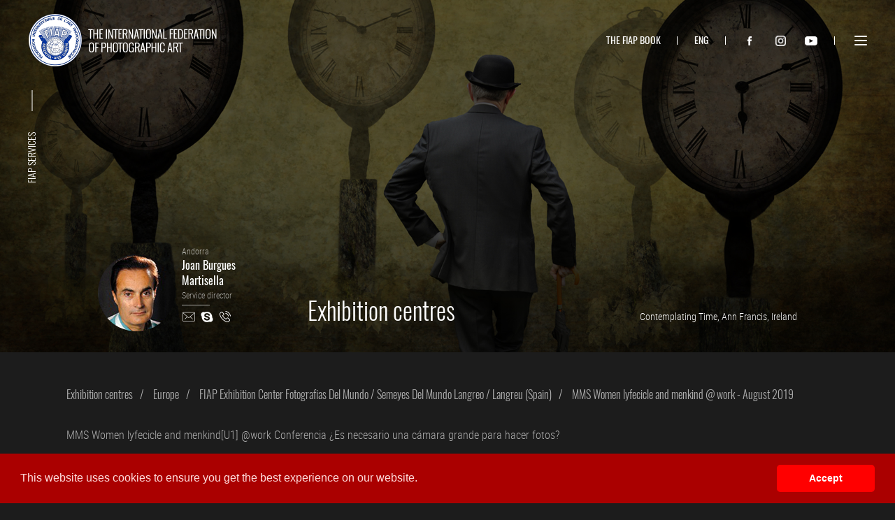

--- FILE ---
content_type: text/html; charset=UTF-8
request_url: https://www.fiap.net/en/exhibition-centres/europe/fiap-exhibition-center-fotografias-del-mundo-semeyes-del-mundo-langreo-langreu-spain/mms-women-lyfecicle-and-menkind-at-work-august-2019
body_size: 36777
content:
<!DOCTYPE html>
<html lang="en_US">
<head>
    <meta charset="utf-8">
    <meta http-equiv="X-UA-Compatible" content="IE=edge,chrome=1">

    <meta content="True" name="HandheldFriendly">
    <meta name="viewport" content="width=device-width,initial-scale=1">

    <title>Exhibition centres</title>
    <meta name="description" content="">

    <meta name="csrf-token" content="TxjHxTKsaiNsxuqVmfru7Kb7djkEujRZ6gi4djOA">

    
    <meta property="fb:app_id" content="222901951749999">
    <meta property="og:type" content="article">
    <meta property="og:site_name" content="FIAP">
    <meta property="og:locale" content="en_US">
    <meta property="og:title" content="MMS Women lyfecicle and menkind @ work - August 2019 | FIAP">
    <meta property="og:description" content="">
    <meta property="og:image" content="https://www.fiap.net/images/default/Article/main/og.jpg">
        <link rel="apple-touch-icon" sizes="180x180" href="/https://www.fiap.net/apple-touch-icon.png">
<link rel="icon" type="image/png" href="https://www.fiap.net/favicon-32x32.png" sizes="32x32">
<link rel="icon" type="image/png" href="https://www.fiap.net/favicon-16x16.png" sizes="16x16">
<link rel="manifest" href="https://www.fiap.net/manifest.json">
<link rel="mask-icon" href="https://www.fiap.net/safari-pinned-tab.svg" color="#5bbad5">
<meta name="theme-color" content="#ffffff">

    <link media="all" type="text/css" rel="stylesheet" href="https://www.fiap.net/styles/front.1545040259.css">
<script src="https://cdn.polyfill.io/v1/polyfill.min.js"></script>
<script>
  (function(i,s,o,g,r,a,m){i['GoogleAnalyticsObject']=r;i[r]=i[r]||function(){
  (i[r].q=i[r].q||[]).push(arguments)},i[r].l=1*new Date();a=s.createElement(o),
  m=s.getElementsByTagName(o)[0];a.async=1;a.src=g;m.parentNode.insertBefore(a,m)
  })(window,document,'script','//www.google-analytics.com/analytics.js','ga');

  ga('create', 'UA-123458088-1', 'auto');
  ga('send', 'pageview');
</script>


<link rel="stylesheet" type="text/css" href="//cdnjs.cloudflare.com/ajax/libs/cookieconsent2/3.1.0/cookieconsent.min.css" />
<script src="//cdnjs.cloudflare.com/ajax/libs/cookieconsent2/3.1.0/cookieconsent.min.js"></script>
<script>
window.addEventListener("load", function(){
window.cookieconsent.initialise({
  "palette": {
    "popup": {
      "background": "#aa0000",
      "text": "#ffdddd"
    },
    "button": {
      "background": "#ff0000"
    }
  },
  "showLink": false,
  "theme": "classic",
  "content": {
    "dismiss": "Accept"
  }
})});
</script>

</head>
<body class="" data-page="home">

<noscript class="noscript noscript--bottom">
    Well that&#039;s a shame - it seems that your browser is blocking scripts from executing. In order to access this website, please allow script execution in your browser. Thank you for understanding!
</noscript>



    <header class="header">
        <nav class="navbar navbar-default" role="navigation">
    <div class="container container--navbar">
        <div class="navbar-header">
            <a class="navbar-brand" href="/">FIAP</a>
        </div>

        <a href="/" class="js-navbar-headerText navbar-headerText is-hidden">The international federation of photographic art</a>
        <a href="/" class="navbar-headerText navbar-headerText--mobile">FIAP</a>

        <div class="navbar-bar">
            <a href="http://online.flipbuilder.com/tklq/znbv/" target="_blank" rel="noopener noreferrer" class="navbar-download navbar-barItem">The fiap book</a>
            <ul class="langSwitcher navbar-barItem">
                <li class="dropdown">
                    <a href="/en" class="dropdown-toggle langSwitcher-toggle" data-toggle="dropdown">eng</a>

                    <ul class="dropdown-menu nav-dropdown--menu langSwitcher-list">
                                                                                                                                        <li class="langSwitcher-listItem">
                                    <a href="/#" disabled="disabled" class="langSwitcher-listItemLink">fra</a>
                                </li>
                                                                                                                <li class="langSwitcher-listItem">
                                    <a href="/#" disabled="disabled" class="langSwitcher-listItemLink">spa</a>
                                </li>
                                                                                                                <li class="langSwitcher-listItem">
                                    <a href="/#" disabled="disabled" class="langSwitcher-listItemLink">deu</a>
                                </li>
                                                                        </ul>
                </li>
            </ul>
            <ul class="navbar-social navbar-barItem">
                <li class="navbar-socialIcon">
                    <a href="https://www.facebook.com/FIAPofficial/" class="navbar-socialIconLink navbar-socialIconLink--facebook"></a>
                </li>
                <li class="navbar-socialIcon">
                    <a href="https://www.instagram.com/fiap_official/" class="navbar-socialIconLink navbar-socialIconLink--instagram"></a>
                </li>
                <li class="navbar-socialIcon">
                    <a href=" https://www.youtube.com/channel/UCMFrN3LLbyYU1hCov4IY7mw?view_as=subscriber" class="navbar-socialIconLink navbar-socialIconLink--youtube"></a>
                </li>
            </ul>
        </div>
        <button type="button" class="navbar-toggle js-navToggleButton is-closed">
            <span class="icon-bar icon-bar--first"></span>
            <span class="icon-bar icon-bar--middle"></span>
            <span class="icon-bar icon-bar--second"></span>
        </button>

                
        <div class="collapse navbar-collapse js-toggleableNav is-hidden" id="navbar-collapse-1">
            <span class="navbar-collapseTitle">Menu</span>

            <div class="js-navbarCollapseScrollWrap navbarCollapseScrollWrap">
                <div class="navbar-barMobile">
                    <a href="#" targe="_blank" rel="noreferrer" class="navbar-download navbar-barItem">The fiap book</a>
                    <ul class="langSwitcher navbar-barItem">
                        <li class="dropdown">
                            <a href="/en" class="dropdown-toggle langSwitcher-toggle" data-toggle="dropdown">eng</a>

                            <ul class="dropdown-menu nav-dropdown--menu langSwitcher-list">
                                                                                                                                                                                <li class="langSwitcher-listItem">
                                            <a href="/fr" class="langSwitcher-listItemLink">fra</a>
                                        </li>
                                                                                                                                                <li class="langSwitcher-listItem">
                                            <a href="/es" class="langSwitcher-listItemLink">spa</a>
                                        </li>
                                                                                                                                                <li class="langSwitcher-listItem">
                                            <a href="/de" class="langSwitcher-listItemLink">deu</a>
                                        </li>
                                                                                                </ul>
                        </li>
                    </ul>
                </div>

                <ul class="nav navbar-nav">
                                                                <li class="navbar-nav-links-item  ">
                            <a href="https://www.fiap.net/en/approved-fiap-salons" class="navbar-nav-links-item-link " data-toggle="">
                                Approved FIAP Salons
                            </a>
                                                    </li>
                                                                <li class="navbar-nav-links-item  ">
                            <a href="https://www.fiap.net/en/best-of-the-best" class="navbar-nav-links-item-link " data-toggle="">
                                Best of the best
                            </a>
                                                    </li>
                                                                <li class="navbar-nav-links-item  ">
                            <a href="https://www.fiap.net/en/biennials" class="navbar-nav-links-item-link " data-toggle="">
                                Biennials
                            </a>
                                                    </li>
                                                                <li class="navbar-nav-links-item  ">
                            <a href="https://www.fiap.net/en/board-of-directors" class="navbar-nav-links-item-link " data-toggle="">
                                Board of Directors
                            </a>
                                                    </li>
                                                                <li class="navbar-nav-links-item  ">
                            <a href="https://www.fiap.net/en/brochures" class="navbar-nav-links-item-link " data-toggle="">
                                Brochures
                            </a>
                                                    </li>
                                                                <li class="navbar-nav-links-item  ">
                            <a href="https://www.fiap.net/en/bylaws" class="navbar-nav-links-item-link " data-toggle="">
                                Bylaws
                            </a>
                                                    </li>
                                                                <li class="navbar-nav-links-item  ">
                            <a href="https://www.fiap.net/en/congresses" class="navbar-nav-links-item-link " data-toggle="">
                                Congresses
                            </a>
                                                    </li>
                                                                <li class="navbar-nav-links-item active ">
                            <a href="https://www.fiap.net/en/exhibition-centres" class="navbar-nav-links-item-link " data-toggle="">
                                Exhibition centres
                            </a>
                                                    </li>
                                                                <li class="navbar-nav-links-item  ">
                            <a href="https://www.fiap.net/en/history" class="navbar-nav-links-item-link " data-toggle="">
                                History
                            </a>
                                                    </li>
                                                                <li class="navbar-nav-links-item  ">
                            <a href="https://www.fiap.net/en/mailings" class="navbar-nav-links-item-link " data-toggle="">
                                Mailings
                            </a>
                                                    </li>
                                                                <li class="navbar-nav-links-item  dropdown">
                            <a href="https://www.fiap.net/en/medical-photographers-club-impc" class="navbar-nav-links-item-link dropdown-toggle" data-toggle="dropdown">
                                Medical Photographers Club - IMPC
                            </a>
                                                            <ul class="js-dropdown-menu dropdown-menu">
                                    <span class="dropdown-menuTitle">Medical Photographers Club - IMPC</span>
                                    <span class="js-dropdown-menuArrow dropdown-menuArrow"></span>
                                                                            <li>
                                            <a href="https://www.fiap.net/en/medical-photographers-club-impc/informations-and-activities">
                                                Informations and Activities
                                            </a>
                                        </li>
                                                                    </ul>
                                                    </li>
                                                                <li class="navbar-nav-links-item  dropdown">
                            <a href="#" class="navbar-nav-links-item-link dropdown-toggle" data-toggle="dropdown">
                                Members
                            </a>
                                                            <ul class="js-dropdown-menu dropdown-menu">
                                    <span class="dropdown-menuTitle">Members</span>
                                    <span class="js-dropdown-menuArrow dropdown-menuArrow"></span>
                                                                            <li>
                                            <a href="https://www.fiap.net/en/members/operational-members">
                                                Operational members
                                            </a>
                                        </li>
                                                                            <li>
                                            <a href="https://www.fiap.net/en/members/ilfiap">
                                                ILFIAP
                                            </a>
                                        </li>
                                                                    </ul>
                                                    </li>
                                                                <li class="navbar-nav-links-item  ">
                            <a href="https://www.fiap.net/en/mfiap" class="navbar-nav-links-item-link " data-toggle="">
                                MFIAP
                            </a>
                                                    </li>
                                                                <li class="navbar-nav-links-item  ">
                            <a href="https://www.fiap.net/en/news" class="navbar-nav-links-item-link " data-toggle="">
                                News
                            </a>
                                                    </li>
                                                                <li class="navbar-nav-links-item  ">
                            <a href="https://www.fiap.net/en/other-fiap-events" class="navbar-nav-links-item-link " data-toggle="">
                                Other FIAP Events
                            </a>
                                                    </li>
                                                                <li class="navbar-nav-links-item  ">
                            <a href="https://www.fiap.net/en/partner-promotions" class="navbar-nav-links-item-link " data-toggle="">
                                Partner promotions
                            </a>
                                                    </li>
                                                                <li class="navbar-nav-links-item  ">
                            <a href="https://www.fiap.net/en/photo-academy" class="navbar-nav-links-item-link " data-toggle="">
                                Photo Academy
                            </a>
                                                    </li>
                                                                <li class="navbar-nav-links-item  ">
                            <a href="https://www.fiap.net/en/photo-days" class="navbar-nav-links-item-link " data-toggle="">
                                Photo Days 
                            </a>
                                                    </li>
                                                                <li class="navbar-nav-links-item  ">
                            <a href="https://www.fiap.net/en/photomeetings" class="navbar-nav-links-item-link " data-toggle="">
                                Photomeetings
                            </a>
                                                    </li>
                                                                <li class="navbar-nav-links-item  ">
                            <a href="https://www.fiap.net/en/presidents-from-1950" class="navbar-nav-links-item-link " data-toggle="">
                                Presidents From 1950
                            </a>
                                                    </li>
                                                                <li class="navbar-nav-links-item  ">
                            <a href="https://www.fiap.net/en/salons-organized-by-fiap" class="navbar-nav-links-item-link " data-toggle="">
                                Salons organized by FIAP
                            </a>
                                                    </li>
                                                                <li class="navbar-nav-links-item  ">
                            <a href="https://www.fiap.net/en/service-directors-and-fiap-photo-academy" class="navbar-nav-links-item-link " data-toggle="">
                                Service Directors and FIAP Photo Academy
                            </a>
                                                    </li>
                                                                <li class="navbar-nav-links-item  dropdown">
                            <a href="https://www.fiap.net/en/services" class="navbar-nav-links-item-link dropdown-toggle" data-toggle="dropdown">
                                Services
                            </a>
                                                            <ul class="js-dropdown-menu dropdown-menu">
                                    <span class="dropdown-menuTitle">Services</span>
                                    <span class="js-dropdown-menuArrow dropdown-menuArrow"></span>
                                                                            <li>
                                            <a href="https://www.fiap.net/en/services/biennials-service">
                                                Biennials service
                                            </a>
                                        </li>
                                                                            <li>
                                            <a href="https://www.fiap.net/en/services/collections-service">
                                                Collections service
                                            </a>
                                        </li>
                                                                            <li>
                                            <a href="https://www.fiap.net/en/services/distinctions-service">
                                                Distinctions service 
                                            </a>
                                        </li>
                                                                            <li>
                                            <a href="https://www.fiap.net/en/services/audiovisual-service">
                                                Audiovisual service 
                                            </a>
                                        </li>
                                                                            <li>
                                            <a href="https://www.fiap.net/en/services/ethics-service">
                                                Ethics service
                                            </a>
                                        </li>
                                                                            <li>
                                            <a href="https://www.fiap.net/en/services/world-cups-for-clubs-service">
                                                World cups for clubs service
                                            </a>
                                        </li>
                                                                            <li>
                                            <a href="https://www.fiap.net/en/services/youth-service">
                                                Youth service
                                            </a>
                                        </li>
                                                                            <li>
                                            <a href="https://www.fiap.net/en/services/photographers-card-service">
                                                Photographer&#039;s card service
                                            </a>
                                        </li>
                                                                            <li>
                                            <a href="https://www.fiap.net/en/services/patronage-service">
                                                Patronage service
                                            </a>
                                        </li>
                                                                            <li>
                                            <a href="https://www.fiap.net/en/services/fiap-news-service">
                                                FIAP News Service
                                            </a>
                                        </li>
                                                                            <li>
                                            <a href="https://www.fiap.net/en/services/medal-service">
                                                Medal service
                                            </a>
                                        </li>
                                                                            <li>
                                            <a href="https://www.fiap.net/en/services/treasury-service">
                                                Treasury service
                                            </a>
                                        </li>
                                                                            <li>
                                            <a href="https://www.fiap.net/en/services/promotion-and-partnership">
                                                Promotion and Partnership
                                            </a>
                                        </li>
                                                                            <li>
                                            <a href="https://www.fiap.net/en/services/fiap-web-site">
                                                FIAP Web Site
                                            </a>
                                        </li>
                                                                            <li>
                                            <a href="https://www.fiap.net/en/services/service-of-data-protection">
                                                Service of Data Protection
                                            </a>
                                        </li>
                                                                            <li>
                                            <a href="https://www.fiap.net/en/services/fiap-life-card">
                                                FIAP Life Card
                                            </a>
                                        </li>
                                                                    </ul>
                                                    </li>
                                                                <li class="navbar-nav-links-item  ">
                            <a href="https://www.fiap.net/en/world-cup-for-clubs" class="navbar-nav-links-item-link " data-toggle="">
                                World Cup for Clubs
                            </a>
                                                    </li>
                                    </ul>
            </div>
        </div>
    </div>
</nav>
    </header>

    

<section class="hero" style="background-image: url('https://www.fiap.net/upload/images/Page/1707498385.e8f72/hero/large.jpeg')">
    <span class="sideTitle sideTitle--hero">FIAP services</span>

    <div class="container container--small hero-container">
        <div class="hero-content">
            <div class="person person--hero">
                                <img src="https://www.fiap.net/upload/images/Employee/1514374044.68847/main/thumbnail.jpeg" alt="" class="person-image">
                
                                    <div class="person-content">
                                                    <span class="person-country">Andorra</span>
                        
                        <span class="person-name">Joan  Burgues Martisella</span>

                        <span class="person-title">Service director</span>

                        <ul class="person-contact">
                                                            <li class="person-contactIcon">
                                    <a href="mailto:j.burgues@fiap.net" class="person-contactIconLink person-contactIconLink--email"></a>
                                </li>
                            
                                                            <li class="person-contactIcon">
                                    <a href="skype:caldeas" class="person-contactIconLink person-contactIconLink--skype"></a>
                                </li>
                            
                                                            <li class="person-contactIcon">
                                    <a href="tel:+376 821535" class="person-contactIconLink person-contactIconLink--phone"></a>
                                </li>
                                                    </ul>
                    </div>
                            </div>

            <h1 class="hero-title hero-title--person">Exhibition centres</h1>
        </div>
        <span class="hero-imageInfo">Contemplating Time, Ann Francis, Ireland</span>
    </div>
</section>

<section class="section">
    <div class="container">

        <ol class="breadcrumb">
									<li><a href="https://www.fiap.net/en/exhibition-centres">Exhibition centres</a></li>
												<li class="active">Europe</li>
												<li><a href="https://www.fiap.net/en/exhibition-centres/europe/fiap-exhibition-center-fotografias-del-mundo-semeyes-del-mundo-langreo-langreu-spain"> FIAP Exhibition Center Fotografias Del Mundo / Semeyes Del Mundo Langreo / Langreu (Spain)</a></li>
												<li class="active">MMS Women lyfecicle and menkind @ work - August 2019</li>
						</ol>


        <div class="lead">
            
        </div>
        <div class="content">
            <p>MMS Women lyfecicle and&nbsp;menkind[U1]&nbsp;@work Conferencia ¿Es necesario una cámara grande para hacer fotos?</p><p>&nbsp;
Dentro de ,los actos de Fidma 2019, el 12 de agosto a las 17 horas&nbsp;&nbsp;se desarrolló organizado por el Centro Expositivo FIAP Langreo la proyección de los audiovisuales FIAP.
El público alabó la calidad de la muestra presentada, así como la presentación de la misma y animó a que se sigan desarrollando audiovisuales en próximos años.
Así mismo la autora Marta Menéndez&nbsp;&nbsp;desarrolló la conferencia fotográfica en la que desarrrolló la historia del arte y la fotografía,nos mostró sus reflexiones sobre las herramientas fotográficas y el futuro de la fotografía así como sus trabajos.
Al acto acudieron diversas autoridades, así como prensa gráfica y escrita, que en los días posteriores dieron cuenta de la actividad.
&nbsp;
&nbsp;&nbsp;</p><p>MMS Women lyfecicle and menkind @ work
“Is a large camera necessary to take photos?”&nbsp;</p><p>lecture
&nbsp;
As a part of the events held at Fidma 2019, a projection of FIAP audiovisuals was held, organized by the FIAP Langreo Exhibition Center.
The public praised the quality of the works offered, as well as its presentation, and encouraged the idea of showing further audiovisuals in the future.
Also, photographer Marta Menéndez offered a photographic lecture in which she covered the history of art and photography and presented her reflections on the photographic tools and the future of photography, as well as some of her works.
The event was attended by various authorities, as well as the graphic and written press, which in the following days reported the activity.
&nbsp;
&nbsp;[U1]work</p>
        </div>

    </div>

            <div class="container">
            <div class="content">
                <span class="links-title">MMS Women lyfecicle and menkind @ work - August 2019</span>
            </div>
        </div>

        <div class="galleryArticles">
                        <article class="galleryArticle">
                <div class="container container--large">
                    <div class="gallery">
                                            <div class="gallery-article">
                            <div class="gallery-imageLowResWrap">
                                <div class="gallery-imageLowRes" style="background-image: url('https://www.fiap.net/upload/images/Image/1568294989.00692/main/dropzone.jpeg')"></div>
                            </div>
                            <a href="https://www.fiap.net/upload/images/Image/1568294989.00692/main/original.jpeg" rel="group-ceremony" class="js-fancybox gallery-imageWrap" award="" country="" title="">
                                                                    <img data-original="https://www.fiap.net/upload/images/Image/1568294989.00692/main/large.jpeg" width="1380" height="920" alt="" class="gallery-image">
                                                            </a>

                                                    </div>
                                            <div class="gallery-article">
                            <div class="gallery-imageLowResWrap">
                                <div class="gallery-imageLowRes" style="background-image: url('https://www.fiap.net/upload/images/Image/1568294993.db439/main/dropzone.jpeg')"></div>
                            </div>
                            <a href="https://www.fiap.net/upload/images/Image/1568294993.db439/main/original.jpeg" rel="group-ceremony" class="js-fancybox gallery-imageWrap" award="" country="" title="">
                                                                    <img data-original="https://www.fiap.net/upload/images/Image/1568294993.db439/main/thumbnail.jpeg" width="450" height="450" alt="" class="gallery-image">
                                                            </a>

                                                    </div>
                                            <div class="gallery-article">
                            <div class="gallery-imageLowResWrap">
                                <div class="gallery-imageLowRes" style="background-image: url('https://www.fiap.net/upload/images/Image/1568294996.69eac/main/dropzone.jpeg')"></div>
                            </div>
                            <a href="https://www.fiap.net/upload/images/Image/1568294996.69eac/main/original.jpeg" rel="group-ceremony" class="js-fancybox gallery-imageWrap" award="" country="" title="">
                                                                    <img data-original="https://www.fiap.net/upload/images/Image/1568294996.69eac/main/thumbnail.jpeg" width="450" height="450" alt="" class="gallery-image">
                                                            </a>

                                                    </div>
                                            <div class="gallery-article">
                            <div class="gallery-imageLowResWrap">
                                <div class="gallery-imageLowRes" style="background-image: url('https://www.fiap.net/upload/images/Image/1568295000.72082/main/dropzone.jpeg')"></div>
                            </div>
                            <a href="https://www.fiap.net/upload/images/Image/1568295000.72082/main/original.jpeg" rel="group-ceremony" class="js-fancybox gallery-imageWrap" award="" country="" title="">
                                                                    <img data-original="https://www.fiap.net/upload/images/Image/1568295000.72082/main/thumbnail.jpeg" width="450" height="450" alt="" class="gallery-image">
                                                            </a>

                                                    </div>
                                            <div class="gallery-article">
                            <div class="gallery-imageLowResWrap">
                                <div class="gallery-imageLowRes" style="background-image: url('https://www.fiap.net/upload/images/Image/1568295001.ce94d/main/dropzone.jpeg')"></div>
                            </div>
                            <a href="https://www.fiap.net/upload/images/Image/1568295001.ce94d/main/original.jpeg" rel="group-ceremony" class="js-fancybox gallery-imageWrap" award="" country="" title="">
                                                                    <img data-original="https://www.fiap.net/upload/images/Image/1568295001.ce94d/main/thumbnail.jpeg" width="450" height="450" alt="" class="gallery-image">
                                                            </a>

                                                    </div>
                                        </div>
                </div>
            </article>
        </div>
    
</section>

    <div class="js-footer">
    <section class="footer">
        <div class="container container--small footer-container">
            <a href="/" class="footer-logo"></a>

            <ul class="footer-nav">
                <li class="footer-navItem dropup">
                    <a href="/admin" class="footer-navItemLink">Sign in</a>
                </li>

                                                            <li class="footer-navItem dropup">
                            <a href="https://www.fiap.net/en/payments" class="footer-navItemLink">Payments</a>
                        </li>
                                                                                                                    <li class="footer-navItem dropup">
                            <a href="https://www.fiap.net/en/faq" class="footer-navItemLink">FAQ</a>
                        </li>
                                                                                <li class="footer-navItem dropup">
                            <a href="https://www.fiap.net/en/mailings" class="footer-navItemLink">Mailings</a>
                        </li>
                                    		<li class="footer-navItem dropup">
			<a href="/upload/files/FIAP_Privacy_Policy.pdf" class="footer-navItemLink" target="_blank">Privacy Policy</a>
		</li>
		<li class="footer-navItem dropup">
			<a href="/upload/files/FIAP_Terms_of_Use.pdf" class="footer-navItemLink" target="_blank">Terms of Use</a>
		</li>

            </ul>
        </div>
    </section>

    <section class="footerBottom">
        <div class="container container--small footerBottom-container">
            <ul class="footerBottom-social">
                <li class="footerBottom-socialIcon">
                    <a href="https://www.facebook.com/FIAPofficial/" class="footerBottom-socialIconLink footerBottom-socialIconLink--facebook"></a>
                </li>
                <li class="footerBottom-socialIcon">
                    <a href="https://www.instagram.com/fiap_official/" class="footerBottom-socialIconLink footerBottom-socialIconLink--instagram"></a>
                </li>
                <li class="footerBottom-socialIcon">
                    <a href="https://www.youtube.com/channel/UCMFrN3LLbyYU1hCov4IY7mw?view_as=subscriber" class="footerBottom-socialIconLink footerBottom-socialIconLink--youtube"></a>
                </li>
            </ul>
        </div>
    </section>
</div>

<script src="https://ajax.googleapis.com/ajax/libs/jquery/2.1.4/jquery.min.js"></script>
<script src="https://www.fiap.net/scripts/plugins.front.min.1545040259.js"></script>
<script src="https://www.fiap.net/scripts/front.min.1545040259.js"></script>


</body>
</html>


--- FILE ---
content_type: application/javascript
request_url: https://www.fiap.net/scripts/plugins.front.min.1545040259.js
body_size: 295482
content:
if(jQuery&&jQuery("noscript").hide(),String.prototype.lpad=function(t,e){for(var i=this;i.length<e;)i=t+i;return i.slice(-e)},String.prototype.toInteger=function(){return parseInt(this,10)},Array.prototype.filter||(Array.prototype.filter=function(t){"use strict";if(void 0===this||null===this)throw new TypeError;var e=Object(this),i=e.length>>>0;if("function"!=typeof t)throw new TypeError;for(var n=[],o=arguments.length>=2?arguments[1]:void 0,s=0;s<i;s++)if(s in e){var a=e[s];t.call(o,a,s,e)&&n.push(a)}return n}),Array.prototype.forEach||(Array.prototype.forEach=function(t,e){var i,n;if(null==this)throw new TypeError("this is null or not defined");var o=Object(this),s=o.length>>>0;if("[object Function]"!=={}.toString.call(t))throw new TypeError(t+" is not a function");for(e&&(i=e),n=0;n<s;){var a;Object.prototype.hasOwnProperty.call(o,n)&&(a=o[n],t.call(i,a,n,o)),n++}}),"function"!=typeof Array.prototype.reduce&&(Array.prototype.reduce=function(t,e){"use strict";if(null===this||void 0===this)throw new TypeError("Array.prototype.reduce called on null or undefined");if("function"!=typeof t)throw new TypeError(t+" is not a function");var i,n,o=this.length>>>0,s=!1;for(1<arguments.length&&(n=e,s=!0),i=0;o>i;++i)this.hasOwnProperty(i)&&(s?n=t(n,this[i],i,this):(n=this[i],s=!0));if(!s)throw new TypeError("Reduce of empty array with no initial value");return n}),function(){if("undefined"!=typeof Event&&(Event.prototype.preventDefault||(Event.prototype.preventDefault=function(){this.returnValue=!1}),Event.prototype.stopPropagation||(Event.prototype.stopPropagation=function(){this.cancelBubble=!0}),!Element.prototype.addEventListener)){var t=[],e=function(e,i){var n=this,o=function(t){t.target=t.srcElement,t.currentTarget=n,i.handleEvent?i.handleEvent(t):i.call(n,t)};if("DOMContentLoaded"==e){var s=function(t){"complete"==document.readyState&&o(t)};if(document.attachEvent("onreadystatechange",s),t.push({object:this,type:e,listener:i,wrapper:s}),"complete"==document.readyState){var a=new Event;a.srcElement=window,s(a)}}else this.attachEvent("on"+e,o),t.push({object:this,type:e,listener:i,wrapper:o})},i=function(e,i){for(var n=0;n<t.length;){var o=t[n];if(o.object==this&&o.type==e&&o.listener==i){"DOMContentLoaded"==e?this.detachEvent("onreadystatechange",o.wrapper):this.detachEvent("on"+e,o.wrapper);break}++n}};Element.prototype.addEventListener=e,Element.prototype.removeEventListener=i,HTMLDocument&&(HTMLDocument.prototype.addEventListener=e,HTMLDocument.prototype.removeEventListener=i),Window&&(Window.prototype.addEventListener=e,Window.prototype.removeEventListener=i)}}(),document.all&&!window.setTimeout.isPolyfill){var __nativeST__=window.setTimeout;window.setTimeout=function(t,e){var i=Array.prototype.slice.call(arguments,2);return __nativeST__(t instanceof Function?function(){t.apply(null,i)}:t,e)},window.setTimeout.isPolyfill=!0}if(document.all&&!window.setInterval.isPolyfill){var __nativeSI__=window.setInterval;window.setInterval=function(t,e){var i=Array.prototype.slice.call(arguments,2);return __nativeSI__(t instanceof Function?function(){t.apply(null,i)}:t,e)},window.setInterval.isPolyfill=!0}if(String.prototype.contains||(String.prototype.contains=function(){return-1!==String.prototype.indexOf.apply(this,arguments)}),String.prototype.startsWith||Object.defineProperty(String.prototype,"startsWith",{enumerable:!1,configurable:!1,writable:!1,value:function(t,e){return e=e||0,this.lastIndexOf(t,e)===e}}),String.prototype.rtrim=function(t){var e;return t=t?(t+"").replace(/([\[\]\(\)\.\?\/\*\{\}\+\$\^\:])/g,"\\$1"):" \\s ",e=new RegExp("["+t+"]+$","g"),this.replace(e,"")},function(t){t.fn.flash=function(t,e){return t=t||"#fff",e=e||500,this.effect("highlight",{color:t,duration:e})},t.fn.flashSuccess=function(t){return t=t||500,this.flash("#6c6",t)},t.fn.flashError=function(t){return t=t||500,this.flash("#c66",t)},t.fn.flashInfo=function(t){return t=t||500,this.flash("#222",t)},t.fn.getItemIdList=function(t,e){return this.find(t).map(function(){return this.getAttribute(e)}).get().join(",")},t.fn.getCheckedInputIdList=function(){return this.getItemIdList("input:checked","value")},t.fn.markAsMoved=function(t){return t=t||"#edb",this.animate({"background-color":t},400,"easeInOutExpo")},t.fn.outerHTML=function(){var e=t(this);return"outerHTML"in e[0]?e[0].outerHTML:e.clone().wrap("<div/>").parent().html()},t.fn.filterByAttr=function(t,e){if(void 0===t)throw new Error("No attribute passed.");return void 0===e?this.filter("["+t+"]"):this.filter("["+t+'="'+e+'"]')},t.fn.findByAttr=function(t,e){if(void 0===t)throw new Error("No attribute passed.");return void 0===e?this.find("["+t+"]"):this.find("["+t+'="'+e+'"]')},t.fn.groupBy=function(e){var i,n={},o=t();return i=t.isFunction(e)?e:function(i){return t(i).attr(e)},t.each(this,function(e,s){var a=i(s);void 0===a?o=o.add(t(s)):(n.hasOwnProperty(a)||(n[a]=t()),n[a]=n[a].add(t(s)))}),{items:n,itemsUndefined:o}},t.assocArraySize=function(t){var e,i=0;for(e in t)t.hasOwnProperty(e)&&i++;return i},t.fn.allAttributes=function(t){return this.map(function(e,i){return i.getAttribute(t)}).get()},t.fn.textWithNewlines=function(e){var i,n,o=[],s=t(document.createElement("div"));if(void 0===e){for(i=this.html().split(/<br\s*\/?>/g),n=0;n<i.length;n++)o.push(s.html(i[n]).text());return o.join("\n")}for(i=e.split(/\n/),n=0;n<i.length;n++)o.push(s.text(i[n]).html());return this.html(o.join("<br>"))},t.mergeObjects=function(){var e=Array.prototype.slice.call(arguments);return e.unshift({}),t.extend.apply(null,e)}}(jQuery),"undefined"==typeof jQuery)throw new Error("Bootstrap's JavaScript requires jQuery");+function(t){"use strict";var e=t.fn.jquery.split(" ")[0].split(".");if(e[0]<2&&e[1]<9||1==e[0]&&9==e[1]&&e[2]<1||e[0]>3)throw new Error("Bootstrap's JavaScript requires jQuery version 1.9.1 or higher, but lower than version 4")}(jQuery),function(t){"use strict";function e(){var t=document.createElement("bootstrap"),e={WebkitTransition:"webkitTransitionEnd",MozTransition:"transitionend",OTransition:"oTransitionEnd otransitionend",transition:"transitionend"};for(var i in e)if(void 0!==t.style[i])return{end:e[i]};return!1}t.fn.emulateTransitionEnd=function(e){var i=!1,n=this;t(this).one("bsTransitionEnd",function(){i=!0});var o=function(){i||t(n).trigger(t.support.transition.end)};return setTimeout(o,e),this},t(function(){t.support.transition=e(),t.support.transition&&(t.event.special.bsTransitionEnd={bindType:t.support.transition.end,delegateType:t.support.transition.end,handle:function(e){if(t(e.target).is(this))return e.handleObj.handler.apply(this,arguments)}})})}(jQuery),function(t){"use strict";function e(e){return this.each(function(){var i=t(this),o=i.data("bs.alert");o||i.data("bs.alert",o=new n(this)),"string"==typeof e&&o[e].call(i)})}var i='[data-dismiss="alert"]',n=function(e){t(e).on("click",i,this.close)};n.VERSION="3.3.7",n.TRANSITION_DURATION=150,n.prototype.close=function(e){function i(){a.detach().trigger("closed.bs.alert").remove()}var o=t(this),s=o.attr("data-target");s||(s=o.attr("href"),s=s&&s.replace(/.*(?=#[^\s]*$)/,""));var a=t("#"===s?[]:s);e&&e.preventDefault(),a.length||(a=o.closest(".alert")),a.trigger(e=t.Event("close.bs.alert")),e.isDefaultPrevented()||(a.removeClass("in"),t.support.transition&&a.hasClass("fade")?a.one("bsTransitionEnd",i).emulateTransitionEnd(n.TRANSITION_DURATION):i())};var o=t.fn.alert;t.fn.alert=e,t.fn.alert.Constructor=n,t.fn.alert.noConflict=function(){return t.fn.alert=o,this},t(document).on("click.bs.alert.data-api",i,n.prototype.close)}(jQuery),function(t){"use strict";function e(e){return this.each(function(){var n=t(this),o=n.data("bs.button"),s="object"==typeof e&&e;o||n.data("bs.button",o=new i(this,s)),"toggle"==e?o.toggle():e&&o.setState(e)})}var i=function(e,n){this.$element=t(e),this.options=t.extend({},i.DEFAULTS,n),this.isLoading=!1};i.VERSION="3.3.7",i.DEFAULTS={loadingText:"loading..."},i.prototype.setState=function(e){var i="disabled",n=this.$element,o=n.is("input")?"val":"html",s=n.data();e+="Text",null==s.resetText&&n.data("resetText",n[o]()),setTimeout(t.proxy(function(){n[o](null==s[e]?this.options[e]:s[e]),"loadingText"==e?(this.isLoading=!0,n.addClass(i).attr(i,i).prop(i,!0)):this.isLoading&&(this.isLoading=!1,n.removeClass(i).removeAttr(i).prop(i,!1))},this),0)},i.prototype.toggle=function(){var t=!0,e=this.$element.closest('[data-toggle="buttons"]');if(e.length){var i=this.$element.find("input");"radio"==i.prop("type")?(i.prop("checked")&&(t=!1),e.find(".active").removeClass("active"),this.$element.addClass("active")):"checkbox"==i.prop("type")&&(i.prop("checked")!==this.$element.hasClass("active")&&(t=!1),this.$element.toggleClass("active")),i.prop("checked",this.$element.hasClass("active")),t&&i.trigger("change")}else this.$element.attr("aria-pressed",!this.$element.hasClass("active")),this.$element.toggleClass("active")};var n=t.fn.button;t.fn.button=e,t.fn.button.Constructor=i,t.fn.button.noConflict=function(){return t.fn.button=n,this},t(document).on("click.bs.button.data-api",'[data-toggle^="button"]',function(i){var n=t(i.target).closest(".btn");e.call(n,"toggle"),t(i.target).is('input[type="radio"], input[type="checkbox"]')||(i.preventDefault(),n.is("input,button")?n.trigger("focus"):n.find("input:visible,button:visible").first().trigger("focus"))}).on("focus.bs.button.data-api blur.bs.button.data-api",'[data-toggle^="button"]',function(e){t(e.target).closest(".btn").toggleClass("focus",/^focus(in)?$/.test(e.type))})}(jQuery),function(t){"use strict";function e(e){return this.each(function(){var n=t(this),o=n.data("bs.carousel"),s=t.extend({},i.DEFAULTS,n.data(),"object"==typeof e&&e),a="string"==typeof e?e:s.slide;o||n.data("bs.carousel",o=new i(this,s)),"number"==typeof e?o.to(e):a?o[a]():s.interval&&o.pause().cycle()})}var i=function(e,i){this.$element=t(e),this.$indicators=this.$element.find(".carousel-indicators"),this.options=i,this.paused=null,this.sliding=null,this.interval=null,this.$active=null,this.$items=null,this.options.keyboard&&this.$element.on("keydown.bs.carousel",t.proxy(this.keydown,this)),"hover"==this.options.pause&&!("ontouchstart"in document.documentElement)&&this.$element.on("mouseenter.bs.carousel",t.proxy(this.pause,this)).on("mouseleave.bs.carousel",t.proxy(this.cycle,this))};i.VERSION="3.3.7",i.TRANSITION_DURATION=600,i.DEFAULTS={interval:5e3,pause:"hover",wrap:!0,keyboard:!0},i.prototype.keydown=function(t){if(!/input|textarea/i.test(t.target.tagName)){switch(t.which){case 37:this.prev();break;case 39:this.next();break;default:return}t.preventDefault()}},i.prototype.cycle=function(e){return e||(this.paused=!1),this.interval&&clearInterval(this.interval),this.options.interval&&!this.paused&&(this.interval=setInterval(t.proxy(this.next,this),this.options.interval)),this},i.prototype.getItemIndex=function(t){return this.$items=t.parent().children(".item"),this.$items.index(t||this.$active)},i.prototype.getItemForDirection=function(t,e){var i=this.getItemIndex(e);if(("prev"==t&&0===i||"next"==t&&i==this.$items.length-1)&&!this.options.wrap)return e;var n="prev"==t?-1:1,o=(i+n)%this.$items.length;return this.$items.eq(o)},i.prototype.to=function(t){var e=this,i=this.getItemIndex(this.$active=this.$element.find(".item.active"));if(!(t>this.$items.length-1||t<0))return this.sliding?this.$element.one("slid.bs.carousel",function(){e.to(t)}):i==t?this.pause().cycle():this.slide(t>i?"next":"prev",this.$items.eq(t))},i.prototype.pause=function(e){return e||(this.paused=!0),this.$element.find(".next, .prev").length&&t.support.transition&&(this.$element.trigger(t.support.transition.end),this.cycle(!0)),this.interval=clearInterval(this.interval),this},i.prototype.next=function(){if(!this.sliding)return this.slide("next")},i.prototype.prev=function(){if(!this.sliding)return this.slide("prev")},i.prototype.slide=function(e,n){var o=this.$element.find(".item.active"),s=n||this.getItemForDirection(e,o),a=this.interval,r="next"==e?"left":"right",l=this;if(s.hasClass("active"))return this.sliding=!1;var d=s[0],c=t.Event("slide.bs.carousel",{relatedTarget:d,direction:r});if(this.$element.trigger(c),!c.isDefaultPrevented()){if(this.sliding=!0,a&&this.pause(),this.$indicators.length){this.$indicators.find(".active").removeClass("active");var u=t(this.$indicators.children()[this.getItemIndex(s)]);u&&u.addClass("active")}var h=t.Event("slid.bs.carousel",{relatedTarget:d,direction:r});return t.support.transition&&this.$element.hasClass("slide")?(s.addClass(e),s[0].offsetWidth,o.addClass(r),s.addClass(r),o.one("bsTransitionEnd",function(){s.removeClass([e,r].join(" ")).addClass("active"),o.removeClass(["active",r].join(" ")),l.sliding=!1,setTimeout(function(){l.$element.trigger(h)},0)}).emulateTransitionEnd(i.TRANSITION_DURATION)):(o.removeClass("active"),s.addClass("active"),this.sliding=!1,this.$element.trigger(h)),a&&this.cycle(),this}};var n=t.fn.carousel;t.fn.carousel=e,t.fn.carousel.Constructor=i,t.fn.carousel.noConflict=function(){return t.fn.carousel=n,this};var o=function(i){var n,o=t(this),s=t(o.attr("data-target")||(n=o.attr("href"))&&n.replace(/.*(?=#[^\s]+$)/,""));if(s.hasClass("carousel")){var a=t.extend({},s.data(),o.data()),r=o.attr("data-slide-to");r&&(a.interval=!1),e.call(s,a),r&&s.data("bs.carousel").to(r),i.preventDefault()}};t(document).on("click.bs.carousel.data-api","[data-slide]",o).on("click.bs.carousel.data-api","[data-slide-to]",o),t(window).on("load",function(){t('[data-ride="carousel"]').each(function(){var i=t(this);e.call(i,i.data())})})}(jQuery),function(t){"use strict";function e(e){var i,n=e.attr("data-target")||(i=e.attr("href"))&&i.replace(/.*(?=#[^\s]+$)/,"");return t(n)}function i(e){return this.each(function(){var i=t(this),o=i.data("bs.collapse"),s=t.extend({},n.DEFAULTS,i.data(),"object"==typeof e&&e);!o&&s.toggle&&/show|hide/.test(e)&&(s.toggle=!1),o||i.data("bs.collapse",o=new n(this,s)),"string"==typeof e&&o[e]()})}var n=function(e,i){this.$element=t(e),this.options=t.extend({},n.DEFAULTS,i),this.$trigger=t('[data-toggle="collapse"][href="#'+e.id+'"],[data-toggle="collapse"][data-target="#'+e.id+'"]'),this.transitioning=null,this.options.parent?this.$parent=this.getParent():this.addAriaAndCollapsedClass(this.$element,this.$trigger),this.options.toggle&&this.toggle()};n.VERSION="3.3.7",n.TRANSITION_DURATION=350,n.DEFAULTS={toggle:!0},n.prototype.dimension=function(){return this.$element.hasClass("width")?"width":"height"},n.prototype.show=function(){if(!this.transitioning&&!this.$element.hasClass("in")){var e,o=this.$parent&&this.$parent.children(".panel").children(".in, .collapsing");if(!(o&&o.length&&(e=o.data("bs.collapse"))&&e.transitioning)){var s=t.Event("show.bs.collapse");if(this.$element.trigger(s),!s.isDefaultPrevented()){o&&o.length&&(i.call(o,"hide"),e||o.data("bs.collapse",null));var a=this.dimension();this.$element.removeClass("collapse").addClass("collapsing")[a](0).attr("aria-expanded",!0),this.$trigger.removeClass("collapsed").attr("aria-expanded",!0),this.transitioning=1;var r=function(){this.$element.removeClass("collapsing").addClass("collapse in")[a](""),this.transitioning=0,this.$element.trigger("shown.bs.collapse")};if(!t.support.transition)return r.call(this);var l=t.camelCase(["scroll",a].join("-"));this.$element.one("bsTransitionEnd",t.proxy(r,this)).emulateTransitionEnd(n.TRANSITION_DURATION)[a](this.$element[0][l])}}}},n.prototype.hide=function(){if(!this.transitioning&&this.$element.hasClass("in")){var e=t.Event("hide.bs.collapse");if(this.$element.trigger(e),!e.isDefaultPrevented()){var i=this.dimension();this.$element[i](this.$element[i]())[0].offsetHeight,this.$element.addClass("collapsing").removeClass("collapse in").attr("aria-expanded",!1),this.$trigger.addClass("collapsed").attr("aria-expanded",!1),this.transitioning=1;var o=function(){this.transitioning=0,this.$element.removeClass("collapsing").addClass("collapse").trigger("hidden.bs.collapse")};if(!t.support.transition)return o.call(this);this.$element[i](0).one("bsTransitionEnd",t.proxy(o,this)).emulateTransitionEnd(n.TRANSITION_DURATION)}}},n.prototype.toggle=function(){this[this.$element.hasClass("in")?"hide":"show"]()},n.prototype.getParent=function(){return t(this.options.parent).find('[data-toggle="collapse"][data-parent="'+this.options.parent+'"]').each(t.proxy(function(i,n){var o=t(n);this.addAriaAndCollapsedClass(e(o),o)},this)).end()},n.prototype.addAriaAndCollapsedClass=function(t,e){var i=t.hasClass("in");t.attr("aria-expanded",i),e.toggleClass("collapsed",!i).attr("aria-expanded",i)};var o=t.fn.collapse;t.fn.collapse=i,t.fn.collapse.Constructor=n,t.fn.collapse.noConflict=function(){return t.fn.collapse=o,this},t(document).on("click.bs.collapse.data-api",'[data-toggle="collapse"]',function(n){var o=t(this);o.attr("data-target")||n.preventDefault();var s=e(o),a=s.data("bs.collapse"),r=a?"toggle":o.data();i.call(s,r)})}(jQuery),function(t){"use strict";function e(e){var i=e.attr("data-target");i||(i=e.attr("href"),i=i&&/#[A-Za-z]/.test(i)&&i.replace(/.*(?=#[^\s]*$)/,""));var n=i&&t(i);return n&&n.length?n:e.parent()}function i(i){i&&3===i.which||(t(o).remove(),t(s).each(function(){var n=t(this),o=e(n),s={relatedTarget:this};o.hasClass("open")&&(i&&"click"==i.type&&/input|textarea/i.test(i.target.tagName)&&t.contains(o[0],i.target)||(o.trigger(i=t.Event("hide.bs.dropdown",s)),i.isDefaultPrevented()||(n.attr("aria-expanded","false"),o.removeClass("open").trigger(t.Event("hidden.bs.dropdown",s)))))}))}function n(e){return this.each(function(){var i=t(this),n=i.data("bs.dropdown");n||i.data("bs.dropdown",n=new a(this)),"string"==typeof e&&n[e].call(i)})}var o=".dropdown-backdrop",s='[data-toggle="dropdown"]',a=function(e){t(e).on("click.bs.dropdown",this.toggle)};a.VERSION="3.3.7",a.prototype.toggle=function(n){var o=t(this);if(!o.is(".disabled, :disabled")){var s=e(o),a=s.hasClass("open");if(i(),!a){"ontouchstart"in document.documentElement&&!s.closest(".navbar-nav").length&&t(document.createElement("div")).addClass("dropdown-backdrop").insertAfter(t(this)).on("click",i);var r={relatedTarget:this};if(s.trigger(n=t.Event("show.bs.dropdown",r)),n.isDefaultPrevented())return;o.trigger("focus").attr("aria-expanded","true"),s.toggleClass("open").trigger(t.Event("shown.bs.dropdown",r))}return!1}},a.prototype.keydown=function(i){if(/(38|40|27|32)/.test(i.which)&&!/input|textarea/i.test(i.target.tagName)){var n=t(this);if(i.preventDefault(),i.stopPropagation(),!n.is(".disabled, :disabled")){var o=e(n),a=o.hasClass("open");if(!a&&27!=i.which||a&&27==i.which)return 27==i.which&&o.find(s).trigger("focus"),n.trigger("click");var r=o.find(".dropdown-menu li:not(.disabled):visible a");if(r.length){var l=r.index(i.target);38==i.which&&l>0&&l--,40==i.which&&l<r.length-1&&l++,~l||(l=0),r.eq(l).trigger("focus")}}}};var r=t.fn.dropdown;t.fn.dropdown=n,t.fn.dropdown.Constructor=a,t.fn.dropdown.noConflict=function(){return t.fn.dropdown=r,this},t(document).on("click.bs.dropdown.data-api",i).on("click.bs.dropdown.data-api",".dropdown form",function(t){t.stopPropagation()}).on("click.bs.dropdown.data-api",s,a.prototype.toggle).on("keydown.bs.dropdown.data-api",s,a.prototype.keydown).on("keydown.bs.dropdown.data-api",".dropdown-menu",a.prototype.keydown)}(jQuery),function(t){"use strict";function e(e,n){return this.each(function(){var o=t(this),s=o.data("bs.modal"),a=t.extend({},i.DEFAULTS,o.data(),"object"==typeof e&&e);s||o.data("bs.modal",s=new i(this,a)),"string"==typeof e?s[e](n):a.show&&s.show(n)})}var i=function(e,i){this.options=i,this.$body=t(document.body),this.$element=t(e),this.$dialog=this.$element.find(".modal-dialog"),this.$backdrop=null,this.isShown=null,this.originalBodyPad=null,this.scrollbarWidth=0,this.ignoreBackdropClick=!1,this.options.remote&&this.$element.find(".modal-content").load(this.options.remote,t.proxy(function(){this.$element.trigger("loaded.bs.modal")},this))};i.VERSION="3.3.7",i.TRANSITION_DURATION=300,i.BACKDROP_TRANSITION_DURATION=150,i.DEFAULTS={backdrop:!0,keyboard:!0,show:!0},i.prototype.toggle=function(t){return this.isShown?this.hide():this.show(t)},i.prototype.show=function(e){var n=this,o=t.Event("show.bs.modal",{relatedTarget:e});this.$element.trigger(o),this.isShown||o.isDefaultPrevented()||(this.isShown=!0,this.checkScrollbar(),this.setScrollbar(),this.$body.addClass("modal-open"),this.escape(),this.resize(),this.$element.on("click.dismiss.bs.modal",'[data-dismiss="modal"]',t.proxy(this.hide,this)),this.$dialog.on("mousedown.dismiss.bs.modal",function(){n.$element.one("mouseup.dismiss.bs.modal",function(e){t(e.target).is(n.$element)&&(n.ignoreBackdropClick=!0)})}),this.backdrop(function(){var o=t.support.transition&&n.$element.hasClass("fade");n.$element.parent().length||n.$element.appendTo(n.$body),n.$element.show().scrollTop(0),n.adjustDialog(),o&&n.$element[0].offsetWidth,n.$element.addClass("in"),n.enforceFocus();var s=t.Event("shown.bs.modal",{relatedTarget:e});o?n.$dialog.one("bsTransitionEnd",function(){n.$element.trigger("focus").trigger(s)}).emulateTransitionEnd(i.TRANSITION_DURATION):n.$element.trigger("focus").trigger(s)}))},i.prototype.hide=function(e){e&&e.preventDefault(),e=t.Event("hide.bs.modal"),this.$element.trigger(e),this.isShown&&!e.isDefaultPrevented()&&(this.isShown=!1,this.escape(),this.resize(),t(document).off("focusin.bs.modal"),this.$element.removeClass("in").off("click.dismiss.bs.modal").off("mouseup.dismiss.bs.modal"),this.$dialog.off("mousedown.dismiss.bs.modal"),t.support.transition&&this.$element.hasClass("fade")?this.$element.one("bsTransitionEnd",t.proxy(this.hideModal,this)).emulateTransitionEnd(i.TRANSITION_DURATION):this.hideModal())},i.prototype.enforceFocus=function(){t(document).off("focusin.bs.modal").on("focusin.bs.modal",t.proxy(function(t){document===t.target||this.$element[0]===t.target||this.$element.has(t.target).length||this.$element.trigger("focus")},this))},i.prototype.escape=function(){this.isShown&&this.options.keyboard?this.$element.on("keydown.dismiss.bs.modal",t.proxy(function(t){27==t.which&&this.hide()},this)):this.isShown||this.$element.off("keydown.dismiss.bs.modal")},i.prototype.resize=function(){this.isShown?t(window).on("resize.bs.modal",t.proxy(this.handleUpdate,this)):t(window).off("resize.bs.modal")},i.prototype.hideModal=function(){var t=this;this.$element.hide(),this.backdrop(function(){t.$body.removeClass("modal-open"),t.resetAdjustments(),t.resetScrollbar(),t.$element.trigger("hidden.bs.modal")})},i.prototype.removeBackdrop=function(){this.$backdrop&&this.$backdrop.remove(),this.$backdrop=null},i.prototype.backdrop=function(e){var n=this,o=this.$element.hasClass("fade")?"fade":"";if(this.isShown&&this.options.backdrop){var s=t.support.transition&&o;if(this.$backdrop=t(document.createElement("div")).addClass("modal-backdrop "+o).appendTo(this.$body),this.$element.on("click.dismiss.bs.modal",t.proxy(function(t){if(this.ignoreBackdropClick)return void(this.ignoreBackdropClick=!1);t.target===t.currentTarget&&("static"==this.options.backdrop?this.$element[0].focus():this.hide())},this)),s&&this.$backdrop[0].offsetWidth,this.$backdrop.addClass("in"),!e)return;s?this.$backdrop.one("bsTransitionEnd",e).emulateTransitionEnd(i.BACKDROP_TRANSITION_DURATION):e()}else if(!this.isShown&&this.$backdrop){this.$backdrop.removeClass("in");var a=function(){n.removeBackdrop(),e&&e()};t.support.transition&&this.$element.hasClass("fade")?this.$backdrop.one("bsTransitionEnd",a).emulateTransitionEnd(i.BACKDROP_TRANSITION_DURATION):a()}else e&&e()},i.prototype.handleUpdate=function(){this.adjustDialog()},i.prototype.adjustDialog=function(){var t=this.$element[0].scrollHeight>document.documentElement.clientHeight;this.$element.css({paddingLeft:!this.bodyIsOverflowing&&t?this.scrollbarWidth:"",paddingRight:this.bodyIsOverflowing&&!t?this.scrollbarWidth:""})},i.prototype.resetAdjustments=function(){this.$element.css({paddingLeft:"",paddingRight:""})},i.prototype.checkScrollbar=function(){var t=window.innerWidth;if(!t){var e=document.documentElement.getBoundingClientRect();t=e.right-Math.abs(e.left)}this.bodyIsOverflowing=document.body.clientWidth<t,this.scrollbarWidth=this.measureScrollbar()},i.prototype.setScrollbar=function(){var t=parseInt(this.$body.css("padding-right")||0,10);this.originalBodyPad=document.body.style.paddingRight||"",this.bodyIsOverflowing&&this.$body.css("padding-right",t+this.scrollbarWidth)},i.prototype.resetScrollbar=function(){this.$body.css("padding-right",this.originalBodyPad)},i.prototype.measureScrollbar=function(){var t=document.createElement("div");t.className="modal-scrollbar-measure",this.$body.append(t);var e=t.offsetWidth-t.clientWidth;return this.$body[0].removeChild(t),e};var n=t.fn.modal;t.fn.modal=e,t.fn.modal.Constructor=i,t.fn.modal.noConflict=function(){return t.fn.modal=n,this},t(document).on("click.bs.modal.data-api",'[data-toggle="modal"]',function(i){var n=t(this),o=n.attr("href"),s=t(n.attr("data-target")||o&&o.replace(/.*(?=#[^\s]+$)/,"")),a=s.data("bs.modal")?"toggle":t.extend({remote:!/#/.test(o)&&o},s.data(),n.data());n.is("a")&&i.preventDefault(),s.one("show.bs.modal",function(t){t.isDefaultPrevented()||s.one("hidden.bs.modal",function(){n.is(":visible")&&n.trigger("focus")})}),e.call(s,a,this)})}(jQuery),function(t){"use strict";function e(e){return this.each(function(){var n=t(this),o=n.data("bs.tooltip"),s="object"==typeof e&&e;!o&&/destroy|hide/.test(e)||(o||n.data("bs.tooltip",o=new i(this,s)),"string"==typeof e&&o[e]())})}var i=function(t,e){this.type=null,this.options=null,this.enabled=null,this.timeout=null,this.hoverState=null,this.$element=null,this.inState=null,this.init("tooltip",t,e)};i.VERSION="3.3.7",i.TRANSITION_DURATION=150,i.DEFAULTS={animation:!0,placement:"top",selector:!1,template:'<div class="tooltip" role="tooltip"><div class="tooltip-arrow"></div><div class="tooltip-inner"></div></div>',trigger:"hover focus",title:"",delay:0,html:!1,container:!1,viewport:{selector:"body",padding:0}},i.prototype.init=function(e,i,n){if(this.enabled=!0,this.type=e,this.$element=t(i),this.options=this.getOptions(n),this.$viewport=this.options.viewport&&t(t.isFunction(this.options.viewport)?this.options.viewport.call(this,this.$element):this.options.viewport.selector||this.options.viewport),this.inState={click:!1,hover:!1,focus:!1},this.$element[0]instanceof document.constructor&&!this.options.selector)throw new Error("`selector` option must be specified when initializing "+this.type+" on the window.document object!");for(var o=this.options.trigger.split(" "),s=o.length;s--;){var a=o[s];if("click"==a)this.$element.on("click."+this.type,this.options.selector,t.proxy(this.toggle,this));else if("manual"!=a){var r="hover"==a?"mouseenter":"focusin",l="hover"==a?"mouseleave":"focusout";this.$element.on(r+"."+this.type,this.options.selector,t.proxy(this.enter,this)),this.$element.on(l+"."+this.type,this.options.selector,t.proxy(this.leave,this))}}this.options.selector?this._options=t.extend({},this.options,{trigger:"manual",selector:""}):this.fixTitle()},i.prototype.getDefaults=function(){return i.DEFAULTS},i.prototype.getOptions=function(e){return e=t.extend({},this.getDefaults(),this.$element.data(),e),e.delay&&"number"==typeof e.delay&&(e.delay={show:e.delay,hide:e.delay}),e},i.prototype.getDelegateOptions=function(){var e={},i=this.getDefaults();return this._options&&t.each(this._options,function(t,n){i[t]!=n&&(e[t]=n)}),e},i.prototype.enter=function(e){var i=e instanceof this.constructor?e:t(e.currentTarget).data("bs."+this.type);return i||(i=new this.constructor(e.currentTarget,this.getDelegateOptions()),t(e.currentTarget).data("bs."+this.type,i)),e instanceof t.Event&&(i.inState["focusin"==e.type?"focus":"hover"]=!0),i.tip().hasClass("in")||"in"==i.hoverState?void(i.hoverState="in"):(clearTimeout(i.timeout),i.hoverState="in",i.options.delay&&i.options.delay.show?void(i.timeout=setTimeout(function(){"in"==i.hoverState&&i.show()},i.options.delay.show)):i.show())},i.prototype.isInStateTrue=function(){for(var t in this.inState)if(this.inState[t])return!0;return!1},i.prototype.leave=function(e){var i=e instanceof this.constructor?e:t(e.currentTarget).data("bs."+this.type);if(i||(i=new this.constructor(e.currentTarget,this.getDelegateOptions()),t(e.currentTarget).data("bs."+this.type,i)),e instanceof t.Event&&(i.inState["focusout"==e.type?"focus":"hover"]=!1),!i.isInStateTrue()){if(clearTimeout(i.timeout),i.hoverState="out",!i.options.delay||!i.options.delay.hide)return i.hide();i.timeout=setTimeout(function(){"out"==i.hoverState&&i.hide()},i.options.delay.hide)}},i.prototype.show=function(){var e=t.Event("show.bs."+this.type);if(this.hasContent()&&this.enabled){this.$element.trigger(e);var n=t.contains(this.$element[0].ownerDocument.documentElement,this.$element[0]);if(e.isDefaultPrevented()||!n)return;var o=this,s=this.tip(),a=this.getUID(this.type);this.setContent(),s.attr("id",a),this.$element.attr("aria-describedby",a),this.options.animation&&s.addClass("fade");var r="function"==typeof this.options.placement?this.options.placement.call(this,s[0],this.$element[0]):this.options.placement,l=/\s?auto?\s?/i,d=l.test(r);d&&(r=r.replace(l,"")||"top"),s.detach().css({top:0,left:0,display:"block"}).addClass(r).data("bs."+this.type,this),this.options.container?s.appendTo(this.options.container):s.insertAfter(this.$element),this.$element.trigger("inserted.bs."+this.type);var c=this.getPosition(),u=s[0].offsetWidth,h=s[0].offsetHeight;if(d){var p=r,f=this.getPosition(this.$viewport);r="bottom"==r&&c.bottom+h>f.bottom?"top":"top"==r&&c.top-h<f.top?"bottom":"right"==r&&c.right+u>f.width?"left":"left"==r&&c.left-u<f.left?"right":r,s.removeClass(p).addClass(r)}var g=this.getCalculatedOffset(r,c,u,h);this.applyPlacement(g,r);var m=function(){var t=o.hoverState;o.$element.trigger("shown.bs."+o.type),o.hoverState=null,"out"==t&&o.leave(o)};t.support.transition&&this.$tip.hasClass("fade")?s.one("bsTransitionEnd",m).emulateTransitionEnd(i.TRANSITION_DURATION):m()}},i.prototype.applyPlacement=function(e,i){var n=this.tip(),o=n[0].offsetWidth,s=n[0].offsetHeight,a=parseInt(n.css("margin-top"),10),r=parseInt(n.css("margin-left"),10);isNaN(a)&&(a=0),isNaN(r)&&(r=0),e.top+=a,e.left+=r,t.offset.setOffset(n[0],t.extend({using:function(t){n.css({top:Math.round(t.top),left:Math.round(t.left)})}},e),0),n.addClass("in");var l=n[0].offsetWidth,d=n[0].offsetHeight;"top"==i&&d!=s&&(e.top=e.top+s-d);var c=this.getViewportAdjustedDelta(i,e,l,d);c.left?e.left+=c.left:e.top+=c.top;var u=/top|bottom/.test(i),h=u?2*c.left-o+l:2*c.top-s+d,p=u?"offsetWidth":"offsetHeight";n.offset(e),this.replaceArrow(h,n[0][p],u)},i.prototype.replaceArrow=function(t,e,i){this.arrow().css(i?"left":"top",50*(1-t/e)+"%").css(i?"top":"left","")},i.prototype.setContent=function(){var t=this.tip(),e=this.getTitle();t.find(".tooltip-inner")[this.options.html?"html":"text"](e),t.removeClass("fade in top bottom left right")},i.prototype.hide=function(e){function n(){"in"!=o.hoverState&&s.detach(),o.$element&&o.$element.removeAttr("aria-describedby").trigger("hidden.bs."+o.type),e&&e()}var o=this,s=t(this.$tip),a=t.Event("hide.bs."+this.type);if(this.$element.trigger(a),!a.isDefaultPrevented())return s.removeClass("in"),t.support.transition&&s.hasClass("fade")?s.one("bsTransitionEnd",n).emulateTransitionEnd(i.TRANSITION_DURATION):n(),this.hoverState=null,this},i.prototype.fixTitle=function(){var t=this.$element;(t.attr("title")||"string"!=typeof t.attr("data-original-title"))&&t.attr("data-original-title",t.attr("title")||"").attr("title","")},i.prototype.hasContent=function(){return this.getTitle()},i.prototype.getPosition=function(e){e=e||this.$element;var i=e[0],n="BODY"==i.tagName,o=i.getBoundingClientRect();null==o.width&&(o=t.extend({},o,{width:o.right-o.left,height:o.bottom-o.top}));var s=window.SVGElement&&i instanceof window.SVGElement,a=n?{top:0,left:0}:s?null:e.offset(),r={scroll:n?document.documentElement.scrollTop||document.body.scrollTop:e.scrollTop()},l=n?{
width:t(window).width(),height:t(window).height()}:null;return t.extend({},o,r,l,a)},i.prototype.getCalculatedOffset=function(t,e,i,n){return"bottom"==t?{top:e.top+e.height,left:e.left+e.width/2-i/2}:"top"==t?{top:e.top-n,left:e.left+e.width/2-i/2}:"left"==t?{top:e.top+e.height/2-n/2,left:e.left-i}:{top:e.top+e.height/2-n/2,left:e.left+e.width}},i.prototype.getViewportAdjustedDelta=function(t,e,i,n){var o={top:0,left:0};if(!this.$viewport)return o;var s=this.options.viewport&&this.options.viewport.padding||0,a=this.getPosition(this.$viewport);if(/right|left/.test(t)){var r=e.top-s-a.scroll,l=e.top+s-a.scroll+n;r<a.top?o.top=a.top-r:l>a.top+a.height&&(o.top=a.top+a.height-l)}else{var d=e.left-s,c=e.left+s+i;d<a.left?o.left=a.left-d:c>a.right&&(o.left=a.left+a.width-c)}return o},i.prototype.getTitle=function(){var t=this.$element,e=this.options;return t.attr("data-original-title")||("function"==typeof e.title?e.title.call(t[0]):e.title)},i.prototype.getUID=function(t){do{t+=~~(1e6*Math.random())}while(document.getElementById(t));return t},i.prototype.tip=function(){if(!this.$tip&&(this.$tip=t(this.options.template),1!=this.$tip.length))throw new Error(this.type+" `template` option must consist of exactly 1 top-level element!");return this.$tip},i.prototype.arrow=function(){return this.$arrow=this.$arrow||this.tip().find(".tooltip-arrow")},i.prototype.enable=function(){this.enabled=!0},i.prototype.disable=function(){this.enabled=!1},i.prototype.toggleEnabled=function(){this.enabled=!this.enabled},i.prototype.toggle=function(e){var i=this;e&&((i=t(e.currentTarget).data("bs."+this.type))||(i=new this.constructor(e.currentTarget,this.getDelegateOptions()),t(e.currentTarget).data("bs."+this.type,i))),e?(i.inState.click=!i.inState.click,i.isInStateTrue()?i.enter(i):i.leave(i)):i.tip().hasClass("in")?i.leave(i):i.enter(i)},i.prototype.destroy=function(){var t=this;clearTimeout(this.timeout),this.hide(function(){t.$element.off("."+t.type).removeData("bs."+t.type),t.$tip&&t.$tip.detach(),t.$tip=null,t.$arrow=null,t.$viewport=null,t.$element=null})};var n=t.fn.tooltip;t.fn.tooltip=e,t.fn.tooltip.Constructor=i,t.fn.tooltip.noConflict=function(){return t.fn.tooltip=n,this}}(jQuery),function(t){"use strict";function e(e){return this.each(function(){var n=t(this),o=n.data("bs.popover"),s="object"==typeof e&&e;!o&&/destroy|hide/.test(e)||(o||n.data("bs.popover",o=new i(this,s)),"string"==typeof e&&o[e]())})}var i=function(t,e){this.init("popover",t,e)};if(!t.fn.tooltip)throw new Error("Popover requires tooltip.js");i.VERSION="3.3.7",i.DEFAULTS=t.extend({},t.fn.tooltip.Constructor.DEFAULTS,{placement:"right",trigger:"click",content:"",template:'<div class="popover" role="tooltip"><div class="arrow"></div><h3 class="popover-title"></h3><div class="popover-content"></div></div>'}),i.prototype=t.extend({},t.fn.tooltip.Constructor.prototype),i.prototype.constructor=i,i.prototype.getDefaults=function(){return i.DEFAULTS},i.prototype.setContent=function(){var t=this.tip(),e=this.getTitle(),i=this.getContent();t.find(".popover-title")[this.options.html?"html":"text"](e),t.find(".popover-content").children().detach().end()[this.options.html?"string"==typeof i?"html":"append":"text"](i),t.removeClass("fade top bottom left right in"),t.find(".popover-title").html()||t.find(".popover-title").hide()},i.prototype.hasContent=function(){return this.getTitle()||this.getContent()},i.prototype.getContent=function(){var t=this.$element,e=this.options;return t.attr("data-content")||("function"==typeof e.content?e.content.call(t[0]):e.content)},i.prototype.arrow=function(){return this.$arrow=this.$arrow||this.tip().find(".arrow")};var n=t.fn.popover;t.fn.popover=e,t.fn.popover.Constructor=i,t.fn.popover.noConflict=function(){return t.fn.popover=n,this}}(jQuery),function(t){"use strict";function e(i,n){this.$body=t(document.body),this.$scrollElement=t(t(i).is(document.body)?window:i),this.options=t.extend({},e.DEFAULTS,n),this.selector=(this.options.target||"")+" .nav li > a",this.offsets=[],this.targets=[],this.activeTarget=null,this.scrollHeight=0,this.$scrollElement.on("scroll.bs.scrollspy",t.proxy(this.process,this)),this.refresh(),this.process()}function i(i){return this.each(function(){var n=t(this),o=n.data("bs.scrollspy"),s="object"==typeof i&&i;o||n.data("bs.scrollspy",o=new e(this,s)),"string"==typeof i&&o[i]()})}e.VERSION="3.3.7",e.DEFAULTS={offset:10},e.prototype.getScrollHeight=function(){return this.$scrollElement[0].scrollHeight||Math.max(this.$body[0].scrollHeight,document.documentElement.scrollHeight)},e.prototype.refresh=function(){var e=this,i="offset",n=0;this.offsets=[],this.targets=[],this.scrollHeight=this.getScrollHeight(),t.isWindow(this.$scrollElement[0])||(i="position",n=this.$scrollElement.scrollTop()),this.$body.find(this.selector).map(function(){var e=t(this),o=e.data("target")||e.attr("href"),s=/^#./.test(o)&&t(o);return s&&s.length&&s.is(":visible")&&[[s[i]().top+n,o]]||null}).sort(function(t,e){return t[0]-e[0]}).each(function(){e.offsets.push(this[0]),e.targets.push(this[1])})},e.prototype.process=function(){var t,e=this.$scrollElement.scrollTop()+this.options.offset,i=this.getScrollHeight(),n=this.options.offset+i-this.$scrollElement.height(),o=this.offsets,s=this.targets,a=this.activeTarget;if(this.scrollHeight!=i&&this.refresh(),e>=n)return a!=(t=s[s.length-1])&&this.activate(t);if(a&&e<o[0])return this.activeTarget=null,this.clear();for(t=o.length;t--;)a!=s[t]&&e>=o[t]&&(void 0===o[t+1]||e<o[t+1])&&this.activate(s[t])},e.prototype.activate=function(e){this.activeTarget=e,this.clear();var i=this.selector+'[data-target="'+e+'"],'+this.selector+'[href="'+e+'"]',n=t(i).parents("li").addClass("active");n.parent(".dropdown-menu").length&&(n=n.closest("li.dropdown").addClass("active")),n.trigger("activate.bs.scrollspy")},e.prototype.clear=function(){t(this.selector).parentsUntil(this.options.target,".active").removeClass("active")};var n=t.fn.scrollspy;t.fn.scrollspy=i,t.fn.scrollspy.Constructor=e,t.fn.scrollspy.noConflict=function(){return t.fn.scrollspy=n,this},t(window).on("load.bs.scrollspy.data-api",function(){t('[data-spy="scroll"]').each(function(){var e=t(this);i.call(e,e.data())})})}(jQuery),function(t){"use strict";function e(e){return this.each(function(){var n=t(this),o=n.data("bs.tab");o||n.data("bs.tab",o=new i(this)),"string"==typeof e&&o[e]()})}var i=function(e){this.element=t(e)};i.VERSION="3.3.7",i.TRANSITION_DURATION=150,i.prototype.show=function(){var e=this.element,i=e.closest("ul:not(.dropdown-menu)"),n=e.data("target");if(n||(n=e.attr("href"),n=n&&n.replace(/.*(?=#[^\s]*$)/,"")),!e.parent("li").hasClass("active")){var o=i.find(".active:last a"),s=t.Event("hide.bs.tab",{relatedTarget:e[0]}),a=t.Event("show.bs.tab",{relatedTarget:o[0]});if(o.trigger(s),e.trigger(a),!a.isDefaultPrevented()&&!s.isDefaultPrevented()){var r=t(n);this.activate(e.closest("li"),i),this.activate(r,r.parent(),function(){o.trigger({type:"hidden.bs.tab",relatedTarget:e[0]}),e.trigger({type:"shown.bs.tab",relatedTarget:o[0]})})}}},i.prototype.activate=function(e,n,o){function s(){a.removeClass("active").find("> .dropdown-menu > .active").removeClass("active").end().find('[data-toggle="tab"]').attr("aria-expanded",!1),e.addClass("active").find('[data-toggle="tab"]').attr("aria-expanded",!0),r?(e[0].offsetWidth,e.addClass("in")):e.removeClass("fade"),e.parent(".dropdown-menu").length&&e.closest("li.dropdown").addClass("active").end().find('[data-toggle="tab"]').attr("aria-expanded",!0),o&&o()}var a=n.find("> .active"),r=o&&t.support.transition&&(a.length&&a.hasClass("fade")||!!n.find("> .fade").length);a.length&&r?a.one("bsTransitionEnd",s).emulateTransitionEnd(i.TRANSITION_DURATION):s(),a.removeClass("in")};var n=t.fn.tab;t.fn.tab=e,t.fn.tab.Constructor=i,t.fn.tab.noConflict=function(){return t.fn.tab=n,this};var o=function(i){i.preventDefault(),e.call(t(this),"show")};t(document).on("click.bs.tab.data-api",'[data-toggle="tab"]',o).on("click.bs.tab.data-api",'[data-toggle="pill"]',o)}(jQuery),function(t){"use strict";function e(e){return this.each(function(){var n=t(this),o=n.data("bs.affix"),s="object"==typeof e&&e;o||n.data("bs.affix",o=new i(this,s)),"string"==typeof e&&o[e]()})}var i=function(e,n){this.options=t.extend({},i.DEFAULTS,n),this.$target=t(this.options.target).on("scroll.bs.affix.data-api",t.proxy(this.checkPosition,this)).on("click.bs.affix.data-api",t.proxy(this.checkPositionWithEventLoop,this)),this.$element=t(e),this.affixed=null,this.unpin=null,this.pinnedOffset=null,this.checkPosition()};i.VERSION="3.3.7",i.RESET="affix affix-top affix-bottom",i.DEFAULTS={offset:0,target:window},i.prototype.getState=function(t,e,i,n){var o=this.$target.scrollTop(),s=this.$element.offset(),a=this.$target.height();if(null!=i&&"top"==this.affixed)return o<i&&"top";if("bottom"==this.affixed)return null!=i?!(o+this.unpin<=s.top)&&"bottom":!(o+a<=t-n)&&"bottom";var r=null==this.affixed,l=r?o:s.top,d=r?a:e;return null!=i&&o<=i?"top":null!=n&&l+d>=t-n&&"bottom"},i.prototype.getPinnedOffset=function(){if(this.pinnedOffset)return this.pinnedOffset;this.$element.removeClass(i.RESET).addClass("affix");var t=this.$target.scrollTop(),e=this.$element.offset();return this.pinnedOffset=e.top-t},i.prototype.checkPositionWithEventLoop=function(){setTimeout(t.proxy(this.checkPosition,this),1)},i.prototype.checkPosition=function(){if(this.$element.is(":visible")){var e=this.$element.height(),n=this.options.offset,o=n.top,s=n.bottom,a=Math.max(t(document).height(),t(document.body).height());"object"!=typeof n&&(s=o=n),"function"==typeof o&&(o=n.top(this.$element)),"function"==typeof s&&(s=n.bottom(this.$element));var r=this.getState(a,e,o,s);if(this.affixed!=r){null!=this.unpin&&this.$element.css("top","");var l="affix"+(r?"-"+r:""),d=t.Event(l+".bs.affix");if(this.$element.trigger(d),d.isDefaultPrevented())return;this.affixed=r,this.unpin="bottom"==r?this.getPinnedOffset():null,this.$element.removeClass(i.RESET).addClass(l).trigger(l.replace("affix","affixed")+".bs.affix")}"bottom"==r&&this.$element.offset({top:a-e-s})}};var n=t.fn.affix;t.fn.affix=e,t.fn.affix.Constructor=i,t.fn.affix.noConflict=function(){return t.fn.affix=n,this},t(window).on("load",function(){t('[data-spy="affix"]').each(function(){var i=t(this),n=i.data();n.offset=n.offset||{},null!=n.offsetBottom&&(n.offset.bottom=n.offsetBottom),null!=n.offsetTop&&(n.offset.top=n.offsetTop),e.call(i,n)})})}(jQuery),function(t,e){"use strict";"undefined"!=typeof module&&module.exports?module.exports=e(require("jquery"),require("bootstrap")):"function"==typeof define&&define.amd?define("bootstrap-dialog",["jquery","bootstrap"],function(t){return e(t)}):t.BootstrapDialog=e(t.jQuery)}(this,function(t){"use strict";var e=t.fn.modal.Constructor,i=function(t,i){e.call(this,t,i)};i.getModalVersion=function(){return void 0===t.fn.modal.Constructor.VERSION?"v3.1":/3\.2\.\d+/.test(t.fn.modal.Constructor.VERSION)?"v3.2":/3\.3\.[1,2]/.test(t.fn.modal.Constructor.VERSION)?"v3.3":"v3.3.4"},i.ORIGINAL_BODY_PADDING=parseInt(t("body").css("padding-right")||0,10),i.METHODS_TO_OVERRIDE={},i.METHODS_TO_OVERRIDE["v3.1"]={},i.METHODS_TO_OVERRIDE["v3.2"]={hide:function(e){if(e&&e.preventDefault(),e=t.Event("hide.bs.modal"),this.$element.trigger(e),this.isShown&&!e.isDefaultPrevented()){this.isShown=!1;0===this.getGlobalOpenedDialogs().length&&this.$body.removeClass("modal-open"),this.resetScrollbar(),this.escape(),t(document).off("focusin.bs.modal"),this.$element.removeClass("in").attr("aria-hidden",!0).off("click.dismiss.bs.modal"),t.support.transition&&this.$element.hasClass("fade")?this.$element.one("bsTransitionEnd",t.proxy(this.hideModal,this)).emulateTransitionEnd(300):this.hideModal()}}},i.METHODS_TO_OVERRIDE["v3.3"]={setScrollbar:function(){var t=i.ORIGINAL_BODY_PADDING;this.bodyIsOverflowing&&this.$body.css("padding-right",t+this.scrollbarWidth)},resetScrollbar:function(){0===this.getGlobalOpenedDialogs().length&&this.$body.css("padding-right",i.ORIGINAL_BODY_PADDING)},hideModal:function(){this.$element.hide(),this.backdrop(t.proxy(function(){0===this.getGlobalOpenedDialogs().length&&this.$body.removeClass("modal-open"),this.resetAdjustments(),this.resetScrollbar(),this.$element.trigger("hidden.bs.modal")},this))}},i.METHODS_TO_OVERRIDE["v3.3.4"]=t.extend({},i.METHODS_TO_OVERRIDE["v3.3"]),i.prototype={constructor:i,getGlobalOpenedDialogs:function(){var e=[];return t.each(n.dialogs,function(t,i){i.isRealized()&&i.isOpened()&&e.push(i)}),e}},i.prototype=t.extend(i.prototype,e.prototype,i.METHODS_TO_OVERRIDE[i.getModalVersion()]);var n=function(e){this.defaultOptions=t.extend(!0,{id:n.newGuid(),buttons:[],data:{},onshow:null,onshown:null,onhide:null,onhidden:null},n.defaultOptions),this.indexedButtons={},this.registeredButtonHotkeys={},this.draggableData={isMouseDown:!1,mouseOffset:{}},this.realized=!1,this.opened=!1,this.initOptions(e),this.holdThisInstance()};return n.BootstrapDialogModal=i,n.NAMESPACE="bootstrap-dialog",n.TYPE_DEFAULT="type-default",n.TYPE_INFO="type-info",n.TYPE_PRIMARY="type-primary",n.TYPE_SUCCESS="type-success",n.TYPE_WARNING="type-warning",n.TYPE_DANGER="type-danger",n.DEFAULT_TEXTS={},n.DEFAULT_TEXTS[n.TYPE_DEFAULT]="Information",n.DEFAULT_TEXTS[n.TYPE_INFO]="Information",n.DEFAULT_TEXTS[n.TYPE_PRIMARY]="Information",n.DEFAULT_TEXTS[n.TYPE_SUCCESS]="Success",n.DEFAULT_TEXTS[n.TYPE_WARNING]="Warning",n.DEFAULT_TEXTS[n.TYPE_DANGER]="Danger",n.DEFAULT_TEXTS.OK="OK",n.DEFAULT_TEXTS.CANCEL="Cancel",n.DEFAULT_TEXTS.CONFIRM="Confirmation",n.SIZE_NORMAL="size-normal",n.SIZE_SMALL="size-small",n.SIZE_WIDE="size-wide",n.SIZE_LARGE="size-large",n.BUTTON_SIZES={},n.BUTTON_SIZES[n.SIZE_NORMAL]="",n.BUTTON_SIZES[n.SIZE_SMALL]="",n.BUTTON_SIZES[n.SIZE_WIDE]="",n.BUTTON_SIZES[n.SIZE_LARGE]="btn-lg",n.ICON_SPINNER="glyphicon glyphicon-asterisk",n.BUTTONS_ORDER_CANCEL_OK="btns-order-cancel-ok",n.BUTTONS_ORDER_OK_CANCEL="btns-order-ok-cancel",n.defaultOptions={type:n.TYPE_PRIMARY,size:n.SIZE_NORMAL,cssClass:"",title:null,message:null,nl2br:!0,closable:!0,closeByBackdrop:!0,closeByKeyboard:!0,closeIcon:"&#215;",spinicon:n.ICON_SPINNER,autodestroy:!0,draggable:!1,animate:!0,description:"",tabindex:-1,btnsOrder:n.BUTTONS_ORDER_CANCEL_OK},n.configDefaultOptions=function(e){n.defaultOptions=t.extend(!0,n.defaultOptions,e)},n.dialogs={},n.openAll=function(){t.each(n.dialogs,function(t,e){e.open()})},n.closeAll=function(){t.each(n.dialogs,function(t,e){e.close()})},n.getDialog=function(t){var e=null;return void 0!==n.dialogs[t]&&(e=n.dialogs[t]),e},n.setDialog=function(t){return n.dialogs[t.getId()]=t,t},n.addDialog=function(t){return n.setDialog(t)},n.moveFocus=function(){var e=null;t.each(n.dialogs,function(t,i){i.isRealized()&&i.isOpened()&&(e=i)}),null!==e&&e.getModal().focus()},n.METHODS_TO_OVERRIDE={},n.METHODS_TO_OVERRIDE["v3.1"]={handleModalBackdropEvent:function(){return this.getModal().on("click",{dialog:this},function(t){t.target===this&&t.data.dialog.isClosable()&&t.data.dialog.canCloseByBackdrop()&&t.data.dialog.close()}),this},updateZIndex:function(){if(this.isOpened()){var e=0;t.each(n.dialogs,function(t,i){i.isRealized()&&i.isOpened()&&e++});var i=this.getModal(),o=i.data("bs.modal").$backdrop;i.css("z-index",1050+20*(e-1)),o.css("z-index",1040+20*(e-1))}return this},open:function(){return!this.isRealized()&&this.realize(),this.getModal().modal("show"),this.updateZIndex(),this}},n.METHODS_TO_OVERRIDE["v3.2"]={handleModalBackdropEvent:n.METHODS_TO_OVERRIDE["v3.1"].handleModalBackdropEvent,updateZIndex:n.METHODS_TO_OVERRIDE["v3.1"].updateZIndex,open:n.METHODS_TO_OVERRIDE["v3.1"].open},n.METHODS_TO_OVERRIDE["v3.3"]={},n.METHODS_TO_OVERRIDE["v3.3.4"]=t.extend({},n.METHODS_TO_OVERRIDE["v3.1"]),n.prototype={constructor:n,initOptions:function(e){return this.options=t.extend(!0,this.defaultOptions,e),this},holdThisInstance:function(){return n.addDialog(this),this},initModalStuff:function(){return this.setModal(this.createModal()).setModalDialog(this.createModalDialog()).setModalContent(this.createModalContent()).setModalHeader(this.createModalHeader()).setModalBody(this.createModalBody()).setModalFooter(this.createModalFooter()),this.getModal().append(this.getModalDialog()),this.getModalDialog().append(this.getModalContent()),this.getModalContent().append(this.getModalHeader()).append(this.getModalBody()).append(this.getModalFooter()),this},createModal:function(){var e=t('<div class="modal" role="dialog" aria-hidden="true"></div>');return e.prop("id",this.getId()),e.attr("aria-labelledby",this.getId()+"_title"),e},getModal:function(){return this.$modal},setModal:function(t){return this.$modal=t,this},createModalDialog:function(){return t('<div class="modal-dialog"></div>')},getModalDialog:function(){return this.$modalDialog},setModalDialog:function(t){return this.$modalDialog=t,this},createModalContent:function(){return t('<div class="modal-content"></div>')},getModalContent:function(){return this.$modalContent},setModalContent:function(t){return this.$modalContent=t,this},createModalHeader:function(){return t('<div class="modal-header"></div>')},getModalHeader:function(){return this.$modalHeader},setModalHeader:function(t){return this.$modalHeader=t,this},createModalBody:function(){return t('<div class="modal-body"></div>')},getModalBody:function(){return this.$modalBody},setModalBody:function(t){return this.$modalBody=t,this},createModalFooter:function(){return t('<div class="modal-footer"></div>')},getModalFooter:function(){return this.$modalFooter},setModalFooter:function(t){return this.$modalFooter=t,this},createDynamicContent:function(t){var e=null;return e="function"==typeof t?t.call(t,this):t,"string"==typeof e&&(e=this.formatStringContent(e)),e},formatStringContent:function(t){return this.options.nl2br?t.replace(/\r\n/g,"<br />").replace(/[\r\n]/g,"<br />"):t},setData:function(t,e){return this.options.data[t]=e,this},getData:function(t){return this.options.data[t]},setId:function(t){return this.options.id=t,this},getId:function(){return this.options.id},getType:function(){return this.options.type},setType:function(t){return this.options.type=t,this.updateType(),this},updateType:function(){if(this.isRealized()){var t=[n.TYPE_DEFAULT,n.TYPE_INFO,n.TYPE_PRIMARY,n.TYPE_SUCCESS,n.TYPE_WARNING,n.TYPE_DANGER];this.getModal().removeClass(t.join(" ")).addClass(this.getType())}return this},getSize:function(){return this.options.size},setSize:function(t){return this.options.size=t,this.updateSize(),this},updateSize:function(){if(this.isRealized()){var e=this;this.getModal().removeClass(n.SIZE_NORMAL).removeClass(n.SIZE_SMALL).removeClass(n.SIZE_WIDE).removeClass(n.SIZE_LARGE),this.getModal().addClass(this.getSize()),this.getModalDialog().removeClass("modal-sm"),this.getSize()===n.SIZE_SMALL&&this.getModalDialog().addClass("modal-sm"),this.getModalDialog().removeClass("modal-lg"),this.getSize()===n.SIZE_WIDE&&this.getModalDialog().addClass("modal-lg"),t.each(this.options.buttons,function(i,n){var o=e.getButton(n.id),s=["btn-lg","btn-sm","btn-xs"],a=!1;if("string"==typeof n.cssClass){var r=n.cssClass.split(" ");t.each(r,function(e,i){-1!==t.inArray(i,s)&&(a=!0)})}a||(o.removeClass(s.join(" ")),o.addClass(e.getButtonSize()))})}return this},getCssClass:function(){return this.options.cssClass},setCssClass:function(t){return this.options.cssClass=t,this},getTitle:function(){return this.options.title},setTitle:function(t){return this.options.title=t,this.updateTitle(),this},updateTitle:function(){if(this.isRealized()){var t=null!==this.getTitle()?this.createDynamicContent(this.getTitle()):this.getDefaultText();this.getModalHeader().find("."+this.getNamespace("title")).html("").append(t).prop("id",this.getId()+"_title")}return this},getMessage:function(){return this.options.message},setMessage:function(t){return this.options.message=t,this.updateMessage(),this},updateMessage:function(){if(this.isRealized()){var t=this.createDynamicContent(this.getMessage());this.getModalBody().find("."+this.getNamespace("message")).html("").append(t)}return this},isClosable:function(){return this.options.closable},setClosable:function(t){return this.options.closable=t,this.updateClosable(),this},setCloseByBackdrop:function(t){return this.options.closeByBackdrop=t,this},canCloseByBackdrop:function(){return this.options.closeByBackdrop},setCloseByKeyboard:function(t){return this.options.closeByKeyboard=t,this},canCloseByKeyboard:function(){return this.options.closeByKeyboard},isAnimate:function(){return this.options.animate},setAnimate:function(t){return this.options.animate=t,this},updateAnimate:function(){return this.isRealized()&&this.getModal().toggleClass("fade",this.isAnimate()),this},getSpinicon:function(){return this.options.spinicon},setSpinicon:function(t){return this.options.spinicon=t,this},addButton:function(t){return this.options.buttons.push(t),this},addButtons:function(e){var i=this;return t.each(e,function(t,e){i.addButton(e)}),this},getButtons:function(){return this.options.buttons},setButtons:function(t){return this.options.buttons=t,this.updateButtons(),this},getButton:function(t){return void 0!==this.indexedButtons[t]?this.indexedButtons[t]:null},getButtonSize:function(){return void 0!==n.BUTTON_SIZES[this.getSize()]?n.BUTTON_SIZES[this.getSize()]:""},updateButtons:function(){return this.isRealized()&&(0===this.getButtons().length?this.getModalFooter().hide():this.getModalFooter().show().find("."+this.getNamespace("footer")).html("").append(this.createFooterButtons())),this},isAutodestroy:function(){return this.options.autodestroy},setAutodestroy:function(t){this.options.autodestroy=t},getDescription:function(){return this.options.description},setDescription:function(t){return this.options.description=t,this},setTabindex:function(t){return this.options.tabindex=t,this},getTabindex:function(){return this.options.tabindex},updateTabindex:function(){return this.isRealized()&&this.getModal().attr("tabindex",this.getTabindex()),this},getDefaultText:function(){return n.DEFAULT_TEXTS[this.getType()]},getNamespace:function(t){return n.NAMESPACE+"-"+t},createHeaderContent:function(){var e=t("<div></div>");return e.addClass(this.getNamespace("header")),e.append(this.createTitleContent()),e.prepend(this.createCloseButton()),e},createTitleContent:function(){var e=t("<div></div>");return e.addClass(this.getNamespace("title")),e},createCloseButton:function(){var e=t("<div></div>");e.addClass(this.getNamespace("close-button"));var i=t('<button class="close" aria-label="close"></button>');return i.append(this.options.closeIcon),e.append(i),e.on("click",{dialog:this},function(t){t.data.dialog.close()}),e},createBodyContent:function(){var e=t("<div></div>");return e.addClass(this.getNamespace("body")),e.append(this.createMessageContent()),e},createMessageContent:function(){var e=t("<div></div>");return e.addClass(this.getNamespace("message")),e},createFooterContent:function(){var e=t("<div></div>");return e.addClass(this.getNamespace("footer")),e},createFooterButtons:function(){var e=this,i=t("<div></div>");return i.addClass(this.getNamespace("footer-buttons")),this.indexedButtons={},t.each(this.options.buttons,function(t,o){o.id||(o.id=n.newGuid());var s=e.createButton(o);e.indexedButtons[o.id]=s,i.append(s)}),i},createButton:function(e){var i=t('<button class="btn"></button>');return i.prop("id",e.id),i.data("button",e),void 0!==e.icon&&""!==t.trim(e.icon)&&i.append(this.createButtonIcon(e.icon)),void 0!==e.label&&i.append(e.label),void 0!==e.title&&i.attr("title",e.title),void 0!==e.cssClass&&""!==t.trim(e.cssClass)?i.addClass(e.cssClass):i.addClass("btn-default"),"object"==typeof e.data&&e.data.constructor==={}.constructor&&t.each(e.data,function(t,e){i.attr("data-"+t,e)}),void 0!==e.hotkey&&(this.registeredButtonHotkeys[e.hotkey]=i),i.on("click",{dialog:this,$button:i,button:e},function(t){var e=t.data.dialog,i=t.data.$button,n=i.data("button");if(n.autospin&&i.toggleSpin(!0),"function"==typeof n.action)return n.action.call(i,e,t)}),this.enhanceButton(i),void 0!==e.enabled&&i.toggleEnable(e.enabled),i},enhanceButton:function(t){return t.dialog=this,t.toggleEnable=function(t){var e=this;return void 0!==t?e.prop("disabled",!t).toggleClass("disabled",!t):e.prop("disabled",!e.prop("disabled")),e},t.enable=function(){var t=this;return t.toggleEnable(!0),t},t.disable=function(){var t=this;return t.toggleEnable(!1),t},t.toggleSpin=function(e){var i=this,n=i.dialog,o=i.find("."+n.getNamespace("button-icon"));return void 0===e&&(e=!(t.find(".icon-spin").length>0)),e?(o.hide(),t.prepend(n.createButtonIcon(n.getSpinicon()).addClass("icon-spin"))):(o.show(),t.find(".icon-spin").remove()),i},t.spin=function(){var t=this;return t.toggleSpin(!0),t},t.stopSpin=function(){var t=this;return t.toggleSpin(!1),t},this},createButtonIcon:function(e){var i=t("<span></span>");return i.addClass(this.getNamespace("button-icon")).addClass(e),i},enableButtons:function(e){return t.each(this.indexedButtons,function(t,i){i.toggleEnable(e)}),this},updateClosable:function(){return this.isRealized()&&this.getModalHeader().find("."+this.getNamespace("close-button")).toggle(this.isClosable()),this},onShow:function(t){return this.options.onshow=t,this},onShown:function(t){return this.options.onshown=t,this},onHide:function(t){return this.options.onhide=t,this},onHidden:function(t){return this.options.onhidden=t,this},isRealized:function(){return this.realized},setRealized:function(t){return this.realized=t,this},isOpened:function(){return this.opened},setOpened:function(t){return this.opened=t,this},handleModalEvents:function(){return this.getModal().on("show.bs.modal",{dialog:this},function(t){var e=t.data.dialog;if(e.setOpened(!0),e.isModalEvent(t)&&"function"==typeof e.options.onshow){var i=e.options.onshow(e);return!1===i&&e.setOpened(!1),i}}),this.getModal().on("shown.bs.modal",{dialog:this},function(t){var e=t.data.dialog;e.isModalEvent(t)&&"function"==typeof e.options.onshown&&e.options.onshown(e)}),this.getModal().on("hide.bs.modal",{dialog:this},function(t){var e=t.data.dialog;if(e.setOpened(!1),e.isModalEvent(t)&&"function"==typeof e.options.onhide){var i=e.options.onhide(e);return!1===i&&e.setOpened(!0),i}}),this.getModal().on("hidden.bs.modal",{dialog:this},function(e){var i=e.data.dialog;i.isModalEvent(e)&&"function"==typeof i.options.onhidden&&i.options.onhidden(i),i.isAutodestroy()&&(i.setRealized(!1),delete n.dialogs[i.getId()],t(this).remove()),n.moveFocus(),t(".modal").hasClass("in")&&t("body").addClass("modal-open")}),this.handleModalBackdropEvent(),this.getModal().on("keyup",{dialog:this},function(t){27===t.which&&t.data.dialog.isClosable()&&t.data.dialog.canCloseByKeyboard()&&t.data.dialog.close()}),this.getModal().on("keyup",{dialog:this},function(e){var i=e.data.dialog;if(void 0!==i.registeredButtonHotkeys[e.which]){var n=t(i.registeredButtonHotkeys[e.which]);!n.prop("disabled")&&n.focus().trigger("click")}}),this},handleModalBackdropEvent:function(){return this.getModal().on("click",{dialog:this},function(e){t(e.target).hasClass("modal-backdrop")&&e.data.dialog.isClosable()&&e.data.dialog.canCloseByBackdrop()&&e.data.dialog.close()}),this},isModalEvent:function(t){return void 0!==t.namespace&&"bs.modal"===t.namespace},makeModalDraggable:function(){return this.options.draggable&&(this.getModalHeader().addClass(this.getNamespace("draggable")).on("mousedown",{dialog:this},function(t){var e=t.data.dialog;e.draggableData.isMouseDown=!0;var i=e.getModalDialog().offset();e.draggableData.mouseOffset={top:t.clientY-i.top,left:t.clientX-i.left}}),this.getModal().on("mouseup mouseleave",{dialog:this},function(t){t.data.dialog.draggableData.isMouseDown=!1}),t("body").on("mousemove",{dialog:this},function(t){var e=t.data.dialog;e.draggableData.isMouseDown&&e.getModalDialog().offset({top:t.clientY-e.draggableData.mouseOffset.top,left:t.clientX-e.draggableData.mouseOffset.left})})),this},realize:function(){return this.initModalStuff(),this.getModal().addClass(n.NAMESPACE).addClass(this.getCssClass()),this.updateSize(),this.getDescription()&&this.getModal().attr("aria-describedby",this.getDescription()),this.getModalFooter().append(this.createFooterContent()),this.getModalHeader().append(this.createHeaderContent()),this.getModalBody().append(this.createBodyContent()),this.getModal().data("bs.modal",new i(this.getModal(),{backdrop:"static",keyboard:!1,show:!1})),this.makeModalDraggable(),this.handleModalEvents(),this.setRealized(!0),this.updateButtons(),this.updateType(),this.updateTitle(),this.updateMessage(),this.updateClosable(),this.updateAnimate(),this.updateSize(),this.updateTabindex(),this},open:function(){return!this.isRealized()&&this.realize(),this.getModal().modal("show"),this},close:function(){return!this.isRealized()&&this.realize(),this.getModal().modal("hide"),this}},n.prototype=t.extend(n.prototype,n.METHODS_TO_OVERRIDE[i.getModalVersion()]),n.newGuid=function(){return"xxxxxxxx-xxxx-4xxx-yxxx-xxxxxxxxxxxx".replace(/[xy]/g,function(t){var e=16*Math.random()|0;return("x"===t?e:3&e|8).toString(16)})},n.show=function(t){return new n(t).open()},n.alert=function(){var e={},i={type:n.TYPE_PRIMARY,title:null,message:null,closable:!1,draggable:!1,buttonLabel:n.DEFAULT_TEXTS.OK,buttonHotkey:null,callback:null};e="object"==typeof arguments[0]&&arguments[0].constructor==={}.constructor?t.extend(!0,i,arguments[0]):t.extend(!0,i,{message:arguments[0],callback:void 0!==arguments[1]?arguments[1]:null});var o=new n(e);return o.setData("callback",e.callback),o.addButton({label:e.buttonLabel,hotkey:e.buttonHotkey,action:function(t){return("function"!=typeof t.getData("callback")||!1!==t.getData("callback").call(this,!0))&&(t.setData("btnClicked",!0),t.close())}}),"function"==typeof o.options.onhide?o.onHide(function(t){var e=!0;return!t.getData("btnClicked")&&t.isClosable()&&"function"==typeof t.getData("callback")&&(e=t.getData("callback")(!1)),!1!==e&&(e=this.onhide(t))}.bind({onhide:o.options.onhide})):o.onHide(function(t){var e=!0;return!t.getData("btnClicked")&&t.isClosable()&&"function"==typeof t.getData("callback")&&(e=t.getData("callback")(!1)),e}),o.open()},n.confirm=function(){var e={},i={type:n.TYPE_PRIMARY,title:null,message:null,closable:!1,draggable:!1,btnCancelLabel:n.DEFAULT_TEXTS.CANCEL,btnCancelClass:null,btnCancelHotkey:null,btnOKLabel:n.DEFAULT_TEXTS.OK,btnOKClass:null,btnOKHotkey:null,btnsOrder:n.defaultOptions.btnsOrder,callback:null};e="object"==typeof arguments[0]&&arguments[0].constructor==={}.constructor?t.extend(!0,i,arguments[0]):t.extend(!0,i,{message:arguments[0],callback:void 0!==arguments[1]?arguments[1]:null}),null===e.btnOKClass&&(e.btnOKClass=["btn",e.type.split("-")[1]].join("-"));var o=new n(e);o.setData("callback",e.callback);var s=[{label:e.btnCancelLabel,cssClass:e.btnCancelClass,hotkey:e.btnCancelHotkey,action:function(t){return("function"!=typeof t.getData("callback")||!1!==t.getData("callback").call(this,!1))&&t.close()}},{label:e.btnOKLabel,cssClass:e.btnOKClass,hotkey:e.btnOKHotkey,action:function(t){return("function"!=typeof t.getData("callback")||!1!==t.getData("callback").call(this,!0))&&t.close()}}];return e.btnsOrder===n.BUTTONS_ORDER_OK_CANCEL&&s.reverse(),o.addButtons(s),o.open()},n.warning=function(t,e){return new n({type:n.TYPE_WARNING,message:t}).open()},n.danger=function(t,e){return new n({type:n.TYPE_DANGER,message:t}).open()},n.success=function(t,e){return new n({type:n.TYPE_SUCCESS,message:t}).open()},n}),function(t){"use strict";"function"==typeof define&&define.amd?define(["jquery"],t):"undefined"!=typeof exports?module.exports=t(require("jquery")):t(jQuery)}(function(t){"use strict";var e=window.Slick||{};e=function(){function e(e,n){var o,s=this;s.defaults={accessibility:!0,adaptiveHeight:!1,appendArrows:t(e),appendDots:t(e),arrows:!0,asNavFor:null,prevArrow:'<button type="button" data-role="none" class="slick-prev" aria-label="Previous" tabindex="0" role="button">Previous</button>',
nextArrow:'<button type="button" data-role="none" class="slick-next" aria-label="Next" tabindex="0" role="button">Next</button>',autoplay:!1,autoplaySpeed:3e3,centerMode:!1,centerPadding:"50px",cssEase:"ease",customPaging:function(e,i){return t('<button type="button" data-role="none" role="button" tabindex="0" />').text(i+1)},dots:!1,dotsClass:"slick-dots",draggable:!0,easing:"linear",edgeFriction:.35,fade:!1,focusOnSelect:!1,infinite:!0,initialSlide:0,lazyLoad:"ondemand",mobileFirst:!1,pauseOnHover:!0,pauseOnFocus:!0,pauseOnDotsHover:!1,respondTo:"window",responsive:null,rows:1,rtl:!1,slide:"",slidesPerRow:1,slidesToShow:1,slidesToScroll:1,speed:500,swipe:!0,swipeToSlide:!1,touchMove:!0,touchThreshold:5,useCSS:!0,useTransform:!0,variableWidth:!1,vertical:!1,verticalSwiping:!1,waitForAnimate:!0,zIndex:1e3},s.initials={animating:!1,dragging:!1,autoPlayTimer:null,currentDirection:0,currentLeft:null,currentSlide:0,direction:1,$dots:null,listWidth:null,listHeight:null,loadIndex:0,$nextArrow:null,$prevArrow:null,slideCount:null,slideWidth:null,$slideTrack:null,$slides:null,sliding:!1,slideOffset:0,swipeLeft:null,$list:null,touchObject:{},transformsEnabled:!1,unslicked:!1},t.extend(s,s.initials),s.activeBreakpoint=null,s.animType=null,s.animProp=null,s.breakpoints=[],s.breakpointSettings=[],s.cssTransitions=!1,s.focussed=!1,s.interrupted=!1,s.hidden="hidden",s.paused=!0,s.positionProp=null,s.respondTo=null,s.rowCount=1,s.shouldClick=!0,s.$slider=t(e),s.$slidesCache=null,s.transformType=null,s.transitionType=null,s.visibilityChange="visibilitychange",s.windowWidth=0,s.windowTimer=null,o=t(e).data("slick")||{},s.options=t.extend({},s.defaults,n,o),s.currentSlide=s.options.initialSlide,s.originalSettings=s.options,void 0!==document.mozHidden?(s.hidden="mozHidden",s.visibilityChange="mozvisibilitychange"):void 0!==document.webkitHidden&&(s.hidden="webkitHidden",s.visibilityChange="webkitvisibilitychange"),s.autoPlay=t.proxy(s.autoPlay,s),s.autoPlayClear=t.proxy(s.autoPlayClear,s),s.autoPlayIterator=t.proxy(s.autoPlayIterator,s),s.changeSlide=t.proxy(s.changeSlide,s),s.clickHandler=t.proxy(s.clickHandler,s),s.selectHandler=t.proxy(s.selectHandler,s),s.setPosition=t.proxy(s.setPosition,s),s.swipeHandler=t.proxy(s.swipeHandler,s),s.dragHandler=t.proxy(s.dragHandler,s),s.keyHandler=t.proxy(s.keyHandler,s),s.instanceUid=i++,s.htmlExpr=/^(?:\s*(<[\w\W]+>)[^>]*)$/,s.registerBreakpoints(),s.init(!0)}var i=0;return e}(),e.prototype.activateADA=function(){this.$slideTrack.find(".slick-active").attr({"aria-hidden":"false"}).find("a, input, button, select").attr({tabindex:"0"})},e.prototype.addSlide=e.prototype.slickAdd=function(e,i,n){var o=this;if("boolean"==typeof i)n=i,i=null;else if(i<0||i>=o.slideCount)return!1;o.unload(),"number"==typeof i?0===i&&0===o.$slides.length?t(e).appendTo(o.$slideTrack):n?t(e).insertBefore(o.$slides.eq(i)):t(e).insertAfter(o.$slides.eq(i)):!0===n?t(e).prependTo(o.$slideTrack):t(e).appendTo(o.$slideTrack),o.$slides=o.$slideTrack.children(this.options.slide),o.$slideTrack.children(this.options.slide).detach(),o.$slideTrack.append(o.$slides),o.$slides.each(function(e,i){t(i).attr("data-slick-index",e)}),o.$slidesCache=o.$slides,o.reinit()},e.prototype.animateHeight=function(){var t=this;if(1===t.options.slidesToShow&&!0===t.options.adaptiveHeight&&!1===t.options.vertical){var e=t.$slides.eq(t.currentSlide).outerHeight(!0);t.$list.animate({height:e},t.options.speed)}},e.prototype.animateSlide=function(e,i){var n={},o=this;o.animateHeight(),!0===o.options.rtl&&!1===o.options.vertical&&(e=-e),!1===o.transformsEnabled?!1===o.options.vertical?o.$slideTrack.animate({left:e},o.options.speed,o.options.easing,i):o.$slideTrack.animate({top:e},o.options.speed,o.options.easing,i):!1===o.cssTransitions?(!0===o.options.rtl&&(o.currentLeft=-o.currentLeft),t({animStart:o.currentLeft}).animate({animStart:e},{duration:o.options.speed,easing:o.options.easing,step:function(t){t=Math.ceil(t),!1===o.options.vertical?(n[o.animType]="translate("+t+"px, 0px)",o.$slideTrack.css(n)):(n[o.animType]="translate(0px,"+t+"px)",o.$slideTrack.css(n))},complete:function(){i&&i.call()}})):(o.applyTransition(),e=Math.ceil(e),!1===o.options.vertical?n[o.animType]="translate3d("+e+"px, 0px, 0px)":n[o.animType]="translate3d(0px,"+e+"px, 0px)",o.$slideTrack.css(n),i&&setTimeout(function(){o.disableTransition(),i.call()},o.options.speed))},e.prototype.getNavTarget=function(){var e=this,i=e.options.asNavFor;return i&&null!==i&&(i=t(i).not(e.$slider)),i},e.prototype.asNavFor=function(e){var i=this,n=i.getNavTarget();null!==n&&"object"==typeof n&&n.each(function(){var i=t(this).slick("getSlick");i.unslicked||i.slideHandler(e,!0)})},e.prototype.applyTransition=function(t){var e=this,i={};!1===e.options.fade?i[e.transitionType]=e.transformType+" "+e.options.speed+"ms "+e.options.cssEase:i[e.transitionType]="opacity "+e.options.speed+"ms "+e.options.cssEase,!1===e.options.fade?e.$slideTrack.css(i):e.$slides.eq(t).css(i)},e.prototype.autoPlay=function(){var t=this;t.autoPlayClear(),t.slideCount>t.options.slidesToShow&&(t.autoPlayTimer=setInterval(t.autoPlayIterator,t.options.autoplaySpeed))},e.prototype.autoPlayClear=function(){var t=this;t.autoPlayTimer&&clearInterval(t.autoPlayTimer)},e.prototype.autoPlayIterator=function(){var t=this,e=t.currentSlide+t.options.slidesToScroll;t.paused||t.interrupted||t.focussed||(!1===t.options.infinite&&(1===t.direction&&t.currentSlide+1===t.slideCount-1?t.direction=0:0===t.direction&&(e=t.currentSlide-t.options.slidesToScroll,t.currentSlide-1==0&&(t.direction=1))),t.slideHandler(e))},e.prototype.buildArrows=function(){var e=this;!0===e.options.arrows&&(e.$prevArrow=t(e.options.prevArrow).addClass("slick-arrow"),e.$nextArrow=t(e.options.nextArrow).addClass("slick-arrow"),e.slideCount>e.options.slidesToShow?(e.$prevArrow.removeClass("slick-hidden").removeAttr("aria-hidden tabindex"),e.$nextArrow.removeClass("slick-hidden").removeAttr("aria-hidden tabindex"),e.htmlExpr.test(e.options.prevArrow)&&e.$prevArrow.prependTo(e.options.appendArrows),e.htmlExpr.test(e.options.nextArrow)&&e.$nextArrow.appendTo(e.options.appendArrows),!0!==e.options.infinite&&e.$prevArrow.addClass("slick-disabled").attr("aria-disabled","true")):e.$prevArrow.add(e.$nextArrow).addClass("slick-hidden").attr({"aria-disabled":"true",tabindex:"-1"}))},e.prototype.buildDots=function(){var e,i,n=this;if(!0===n.options.dots&&n.slideCount>n.options.slidesToShow){for(n.$slider.addClass("slick-dotted"),i=t("<ul />").addClass(n.options.dotsClass),e=0;e<=n.getDotCount();e+=1)i.append(t("<li />").append(n.options.customPaging.call(this,n,e)));n.$dots=i.appendTo(n.options.appendDots),n.$dots.find("li").first().addClass("slick-active").attr("aria-hidden","false")}},e.prototype.buildOut=function(){var e=this;e.$slides=e.$slider.children(e.options.slide+":not(.slick-cloned)").addClass("slick-slide"),e.slideCount=e.$slides.length,e.$slides.each(function(e,i){t(i).attr("data-slick-index",e).data("originalStyling",t(i).attr("style")||"")}),e.$slider.addClass("slick-slider"),e.$slideTrack=0===e.slideCount?t('<div class="slick-track"/>').appendTo(e.$slider):e.$slides.wrapAll('<div class="slick-track"/>').parent(),e.$list=e.$slideTrack.wrap('<div aria-live="polite" class="slick-list"/>').parent(),e.$slideTrack.css("opacity",0),!0!==e.options.centerMode&&!0!==e.options.swipeToSlide||(e.options.slidesToScroll=1),t("img[data-lazy]",e.$slider).not("[src]").addClass("slick-loading"),e.setupInfinite(),e.buildArrows(),e.buildDots(),e.updateDots(),e.setSlideClasses("number"==typeof e.currentSlide?e.currentSlide:0),!0===e.options.draggable&&e.$list.addClass("draggable")},e.prototype.buildRows=function(){var t,e,i,n,o,s,a,r=this;if(n=document.createDocumentFragment(),s=r.$slider.children(),r.options.rows>1){for(a=r.options.slidesPerRow*r.options.rows,o=Math.ceil(s.length/a),t=0;t<o;t++){var l=document.createElement("div");for(e=0;e<r.options.rows;e++){var d=document.createElement("div");for(i=0;i<r.options.slidesPerRow;i++){var c=t*a+(e*r.options.slidesPerRow+i);s.get(c)&&d.appendChild(s.get(c))}l.appendChild(d)}n.appendChild(l)}r.$slider.empty().append(n),r.$slider.children().children().children().css({width:100/r.options.slidesPerRow+"%",display:"inline-block"})}},e.prototype.checkResponsive=function(e,i){var n,o,s,a=this,r=!1,l=a.$slider.width(),d=window.innerWidth||t(window).width();if("window"===a.respondTo?s=d:"slider"===a.respondTo?s=l:"min"===a.respondTo&&(s=Math.min(d,l)),a.options.responsive&&a.options.responsive.length&&null!==a.options.responsive){o=null;for(n in a.breakpoints)a.breakpoints.hasOwnProperty(n)&&(!1===a.originalSettings.mobileFirst?s<a.breakpoints[n]&&(o=a.breakpoints[n]):s>a.breakpoints[n]&&(o=a.breakpoints[n]));null!==o?null!==a.activeBreakpoint?(o!==a.activeBreakpoint||i)&&(a.activeBreakpoint=o,"unslick"===a.breakpointSettings[o]?a.unslick(o):(a.options=t.extend({},a.originalSettings,a.breakpointSettings[o]),!0===e&&(a.currentSlide=a.options.initialSlide),a.refresh(e)),r=o):(a.activeBreakpoint=o,"unslick"===a.breakpointSettings[o]?a.unslick(o):(a.options=t.extend({},a.originalSettings,a.breakpointSettings[o]),!0===e&&(a.currentSlide=a.options.initialSlide),a.refresh(e)),r=o):null!==a.activeBreakpoint&&(a.activeBreakpoint=null,a.options=a.originalSettings,!0===e&&(a.currentSlide=a.options.initialSlide),a.refresh(e),r=o),e||!1===r||a.$slider.trigger("breakpoint",[a,r])}},e.prototype.changeSlide=function(e,i){var n,o,s,a=this,r=t(e.currentTarget);switch(r.is("a")&&e.preventDefault(),r.is("li")||(r=r.closest("li")),s=a.slideCount%a.options.slidesToScroll!=0,n=s?0:(a.slideCount-a.currentSlide)%a.options.slidesToScroll,e.data.message){case"previous":o=0===n?a.options.slidesToScroll:a.options.slidesToShow-n,a.slideCount>a.options.slidesToShow&&a.slideHandler(a.currentSlide-o,!1,i);break;case"next":o=0===n?a.options.slidesToScroll:n,a.slideCount>a.options.slidesToShow&&a.slideHandler(a.currentSlide+o,!1,i);break;case"index":var l=0===e.data.index?0:e.data.index||r.index()*a.options.slidesToScroll;a.slideHandler(a.checkNavigable(l),!1,i),r.children().trigger("focus");break;default:return}},e.prototype.checkNavigable=function(t){var e,i,n=this;if(e=n.getNavigableIndexes(),i=0,t>e[e.length-1])t=e[e.length-1];else for(var o in e){if(t<e[o]){t=i;break}i=e[o]}return t},e.prototype.cleanUpEvents=function(){var e=this;e.options.dots&&null!==e.$dots&&t("li",e.$dots).off("click.slick",e.changeSlide).off("mouseenter.slick",t.proxy(e.interrupt,e,!0)).off("mouseleave.slick",t.proxy(e.interrupt,e,!1)),e.$slider.off("focus.slick blur.slick"),!0===e.options.arrows&&e.slideCount>e.options.slidesToShow&&(e.$prevArrow&&e.$prevArrow.off("click.slick",e.changeSlide),e.$nextArrow&&e.$nextArrow.off("click.slick",e.changeSlide)),e.$list.off("touchstart.slick mousedown.slick",e.swipeHandler),e.$list.off("touchmove.slick mousemove.slick",e.swipeHandler),e.$list.off("touchend.slick mouseup.slick",e.swipeHandler),e.$list.off("touchcancel.slick mouseleave.slick",e.swipeHandler),e.$list.off("click.slick",e.clickHandler),t(document).off(e.visibilityChange,e.visibility),e.cleanUpSlideEvents(),!0===e.options.accessibility&&e.$list.off("keydown.slick",e.keyHandler),!0===e.options.focusOnSelect&&t(e.$slideTrack).children().off("click.slick",e.selectHandler),t(window).off("orientationchange.slick.slick-"+e.instanceUid,e.orientationChange),t(window).off("resize.slick.slick-"+e.instanceUid,e.resize),t("[draggable!=true]",e.$slideTrack).off("dragstart",e.preventDefault),t(window).off("load.slick.slick-"+e.instanceUid,e.setPosition),t(document).off("ready.slick.slick-"+e.instanceUid,e.setPosition)},e.prototype.cleanUpSlideEvents=function(){var e=this;e.$list.off("mouseenter.slick",t.proxy(e.interrupt,e,!0)),e.$list.off("mouseleave.slick",t.proxy(e.interrupt,e,!1))},e.prototype.cleanUpRows=function(){var t,e=this;e.options.rows>1&&(t=e.$slides.children().children(),t.removeAttr("style"),e.$slider.empty().append(t))},e.prototype.clickHandler=function(t){!1===this.shouldClick&&(t.stopImmediatePropagation(),t.stopPropagation(),t.preventDefault())},e.prototype.destroy=function(e){var i=this;i.autoPlayClear(),i.touchObject={},i.cleanUpEvents(),t(".slick-cloned",i.$slider).detach(),i.$dots&&i.$dots.remove(),i.$prevArrow&&i.$prevArrow.length&&(i.$prevArrow.removeClass("slick-disabled slick-arrow slick-hidden").removeAttr("aria-hidden aria-disabled tabindex").css("display",""),i.htmlExpr.test(i.options.prevArrow)&&i.$prevArrow.remove()),i.$nextArrow&&i.$nextArrow.length&&(i.$nextArrow.removeClass("slick-disabled slick-arrow slick-hidden").removeAttr("aria-hidden aria-disabled tabindex").css("display",""),i.htmlExpr.test(i.options.nextArrow)&&i.$nextArrow.remove()),i.$slides&&(i.$slides.removeClass("slick-slide slick-active slick-center slick-visible slick-current").removeAttr("aria-hidden").removeAttr("data-slick-index").each(function(){t(this).attr("style",t(this).data("originalStyling"))}),i.$slideTrack.children(this.options.slide).detach(),i.$slideTrack.detach(),i.$list.detach(),i.$slider.append(i.$slides)),i.cleanUpRows(),i.$slider.removeClass("slick-slider"),i.$slider.removeClass("slick-initialized"),i.$slider.removeClass("slick-dotted"),i.unslicked=!0,e||i.$slider.trigger("destroy",[i])},e.prototype.disableTransition=function(t){var e=this,i={};i[e.transitionType]="",!1===e.options.fade?e.$slideTrack.css(i):e.$slides.eq(t).css(i)},e.prototype.fadeSlide=function(t,e){var i=this;!1===i.cssTransitions?(i.$slides.eq(t).css({zIndex:i.options.zIndex}),i.$slides.eq(t).animate({opacity:1},i.options.speed,i.options.easing,e)):(i.applyTransition(t),i.$slides.eq(t).css({opacity:1,zIndex:i.options.zIndex}),e&&setTimeout(function(){i.disableTransition(t),e.call()},i.options.speed))},e.prototype.fadeSlideOut=function(t){var e=this;!1===e.cssTransitions?e.$slides.eq(t).animate({opacity:0,zIndex:e.options.zIndex-2},e.options.speed,e.options.easing):(e.applyTransition(t),e.$slides.eq(t).css({opacity:0,zIndex:e.options.zIndex-2}))},e.prototype.filterSlides=e.prototype.slickFilter=function(t){var e=this;null!==t&&(e.$slidesCache=e.$slides,e.unload(),e.$slideTrack.children(this.options.slide).detach(),e.$slidesCache.filter(t).appendTo(e.$slideTrack),e.reinit())},e.prototype.focusHandler=function(){var e=this;e.$slider.off("focus.slick blur.slick").on("focus.slick blur.slick","*:not(.slick-arrow)",function(i){i.stopImmediatePropagation();var n=t(this);setTimeout(function(){e.options.pauseOnFocus&&(e.focussed=n.is(":focus"),e.autoPlay())},0)})},e.prototype.getCurrent=e.prototype.slickCurrentSlide=function(){return this.currentSlide},e.prototype.getDotCount=function(){var t=this,e=0,i=0,n=0;if(!0===t.options.infinite)for(;e<t.slideCount;)++n,e=i+t.options.slidesToScroll,i+=t.options.slidesToScroll<=t.options.slidesToShow?t.options.slidesToScroll:t.options.slidesToShow;else if(!0===t.options.centerMode)n=t.slideCount;else if(t.options.asNavFor)for(;e<t.slideCount;)++n,e=i+t.options.slidesToScroll,i+=t.options.slidesToScroll<=t.options.slidesToShow?t.options.slidesToScroll:t.options.slidesToShow;else n=1+Math.ceil((t.slideCount-t.options.slidesToShow)/t.options.slidesToScroll);return n-1},e.prototype.getLeft=function(t){var e,i,n,o=this,s=0;return o.slideOffset=0,i=o.$slides.first().outerHeight(!0),!0===o.options.infinite?(o.slideCount>o.options.slidesToShow&&(o.slideOffset=o.slideWidth*o.options.slidesToShow*-1,s=i*o.options.slidesToShow*-1),o.slideCount%o.options.slidesToScroll!=0&&t+o.options.slidesToScroll>o.slideCount&&o.slideCount>o.options.slidesToShow&&(t>o.slideCount?(o.slideOffset=(o.options.slidesToShow-(t-o.slideCount))*o.slideWidth*-1,s=(o.options.slidesToShow-(t-o.slideCount))*i*-1):(o.slideOffset=o.slideCount%o.options.slidesToScroll*o.slideWidth*-1,s=o.slideCount%o.options.slidesToScroll*i*-1))):t+o.options.slidesToShow>o.slideCount&&(o.slideOffset=(t+o.options.slidesToShow-o.slideCount)*o.slideWidth,s=(t+o.options.slidesToShow-o.slideCount)*i),o.slideCount<=o.options.slidesToShow&&(o.slideOffset=0,s=0),!0===o.options.centerMode&&!0===o.options.infinite?o.slideOffset+=o.slideWidth*Math.floor(o.options.slidesToShow/2)-o.slideWidth:!0===o.options.centerMode&&(o.slideOffset=0,o.slideOffset+=o.slideWidth*Math.floor(o.options.slidesToShow/2)),e=!1===o.options.vertical?t*o.slideWidth*-1+o.slideOffset:t*i*-1+s,!0===o.options.variableWidth&&(n=o.slideCount<=o.options.slidesToShow||!1===o.options.infinite?o.$slideTrack.children(".slick-slide").eq(t):o.$slideTrack.children(".slick-slide").eq(t+o.options.slidesToShow),e=!0===o.options.rtl?n[0]?-1*(o.$slideTrack.width()-n[0].offsetLeft-n.width()):0:n[0]?-1*n[0].offsetLeft:0,!0===o.options.centerMode&&(n=o.slideCount<=o.options.slidesToShow||!1===o.options.infinite?o.$slideTrack.children(".slick-slide").eq(t):o.$slideTrack.children(".slick-slide").eq(t+o.options.slidesToShow+1),e=!0===o.options.rtl?n[0]?-1*(o.$slideTrack.width()-n[0].offsetLeft-n.width()):0:n[0]?-1*n[0].offsetLeft:0,e+=(o.$list.width()-n.outerWidth())/2)),e},e.prototype.getOption=e.prototype.slickGetOption=function(t){return this.options[t]},e.prototype.getNavigableIndexes=function(){var t,e=this,i=0,n=0,o=[];for(!1===e.options.infinite?t=e.slideCount:(i=-1*e.options.slidesToScroll,n=-1*e.options.slidesToScroll,t=2*e.slideCount);i<t;)o.push(i),i=n+e.options.slidesToScroll,n+=e.options.slidesToScroll<=e.options.slidesToShow?e.options.slidesToScroll:e.options.slidesToShow;return o},e.prototype.getSlick=function(){return this},e.prototype.getSlideCount=function(){var e,i,n=this;return i=!0===n.options.centerMode?n.slideWidth*Math.floor(n.options.slidesToShow/2):0,!0===n.options.swipeToSlide?(n.$slideTrack.find(".slick-slide").each(function(o,s){if(s.offsetLeft-i+t(s).outerWidth()/2>-1*n.swipeLeft)return e=s,!1}),Math.abs(t(e).attr("data-slick-index")-n.currentSlide)||1):n.options.slidesToScroll},e.prototype.goTo=e.prototype.slickGoTo=function(t,e){this.changeSlide({data:{message:"index",index:parseInt(t)}},e)},e.prototype.init=function(e){var i=this;t(i.$slider).hasClass("slick-initialized")||(t(i.$slider).addClass("slick-initialized"),i.buildRows(),i.buildOut(),i.setProps(),i.startLoad(),i.loadSlider(),i.initializeEvents(),i.updateArrows(),i.updateDots(),i.checkResponsive(!0),i.focusHandler()),e&&i.$slider.trigger("init",[i]),!0===i.options.accessibility&&i.initADA(),i.options.autoplay&&(i.paused=!1,i.autoPlay())},e.prototype.initADA=function(){var e=this;e.$slides.add(e.$slideTrack.find(".slick-cloned")).attr({"aria-hidden":"true",tabindex:"-1"}).find("a, input, button, select").attr({tabindex:"-1"}),e.$slideTrack.attr("role","listbox"),e.$slides.not(e.$slideTrack.find(".slick-cloned")).each(function(i){t(this).attr({role:"option","aria-describedby":"slick-slide"+e.instanceUid+i})}),null!==e.$dots&&e.$dots.attr("role","tablist").find("li").each(function(i){t(this).attr({role:"presentation","aria-selected":"false","aria-controls":"navigation"+e.instanceUid+i,id:"slick-slide"+e.instanceUid+i})}).first().attr("aria-selected","true").end().find("button").attr("role","button").end().closest("div").attr("role","toolbar"),e.activateADA()},e.prototype.initArrowEvents=function(){var t=this;!0===t.options.arrows&&t.slideCount>t.options.slidesToShow&&(t.$prevArrow.off("click.slick").on("click.slick",{message:"previous"},t.changeSlide),t.$nextArrow.off("click.slick").on("click.slick",{message:"next"},t.changeSlide))},e.prototype.initDotEvents=function(){var e=this;!0===e.options.dots&&e.slideCount>e.options.slidesToShow&&t("li",e.$dots).on("click.slick",{message:"index"},e.changeSlide),!0===e.options.dots&&!0===e.options.pauseOnDotsHover&&t("li",e.$dots).on("mouseenter.slick",t.proxy(e.interrupt,e,!0)).on("mouseleave.slick",t.proxy(e.interrupt,e,!1))},e.prototype.initSlideEvents=function(){var e=this;e.options.pauseOnHover&&(e.$list.on("mouseenter.slick",t.proxy(e.interrupt,e,!0)),e.$list.on("mouseleave.slick",t.proxy(e.interrupt,e,!1)))},e.prototype.initializeEvents=function(){var e=this;e.initArrowEvents(),e.initDotEvents(),e.initSlideEvents(),e.$list.on("touchstart.slick mousedown.slick",{action:"start"},e.swipeHandler),e.$list.on("touchmove.slick mousemove.slick",{action:"move"},e.swipeHandler),e.$list.on("touchend.slick mouseup.slick",{action:"end"},e.swipeHandler),e.$list.on("touchcancel.slick mouseleave.slick",{action:"end"},e.swipeHandler),e.$list.on("click.slick",e.clickHandler),t(document).on(e.visibilityChange,t.proxy(e.visibility,e)),!0===e.options.accessibility&&e.$list.on("keydown.slick",e.keyHandler),!0===e.options.focusOnSelect&&t(e.$slideTrack).children().on("click.slick",e.selectHandler),t(window).on("orientationchange.slick.slick-"+e.instanceUid,t.proxy(e.orientationChange,e)),t(window).on("resize.slick.slick-"+e.instanceUid,t.proxy(e.resize,e)),t("[draggable!=true]",e.$slideTrack).on("dragstart",e.preventDefault),t(window).on("load.slick.slick-"+e.instanceUid,e.setPosition),t(document).on("ready.slick.slick-"+e.instanceUid,e.setPosition)},e.prototype.initUI=function(){var t=this;!0===t.options.arrows&&t.slideCount>t.options.slidesToShow&&(t.$prevArrow.show(),t.$nextArrow.show()),!0===t.options.dots&&t.slideCount>t.options.slidesToShow&&t.$dots.show()},e.prototype.keyHandler=function(t){var e=this;t.target.tagName.match("TEXTAREA|INPUT|SELECT")||(37===t.keyCode&&!0===e.options.accessibility?e.changeSlide({data:{message:!0===e.options.rtl?"next":"previous"}}):39===t.keyCode&&!0===e.options.accessibility&&e.changeSlide({data:{message:!0===e.options.rtl?"previous":"next"}}))},e.prototype.lazyLoad=function(){function e(e){t("img[data-lazy]",e).each(function(){var e=t(this),i=t(this).attr("data-lazy"),n=document.createElement("img");n.onload=function(){e.animate({opacity:0},100,function(){e.attr("src",i).animate({opacity:1},200,function(){e.removeAttr("data-lazy").removeClass("slick-loading")}),a.$slider.trigger("lazyLoaded",[a,e,i])})},n.onerror=function(){e.removeAttr("data-lazy").removeClass("slick-loading").addClass("slick-lazyload-error"),a.$slider.trigger("lazyLoadError",[a,e,i])},n.src=i})}var i,n,o,s,a=this;!0===a.options.centerMode?!0===a.options.infinite?(o=a.currentSlide+(a.options.slidesToShow/2+1),s=o+a.options.slidesToShow+2):(o=Math.max(0,a.currentSlide-(a.options.slidesToShow/2+1)),s=a.options.slidesToShow/2+1+2+a.currentSlide):(o=a.options.infinite?a.options.slidesToShow+a.currentSlide:a.currentSlide,s=Math.ceil(o+a.options.slidesToShow),!0===a.options.fade&&(o>0&&o--,s<=a.slideCount&&s++)),i=a.$slider.find(".slick-slide").slice(o,s),e(i),a.slideCount<=a.options.slidesToShow?(n=a.$slider.find(".slick-slide"),e(n)):a.currentSlide>=a.slideCount-a.options.slidesToShow?(n=a.$slider.find(".slick-cloned").slice(0,a.options.slidesToShow),e(n)):0===a.currentSlide&&(n=a.$slider.find(".slick-cloned").slice(-1*a.options.slidesToShow),e(n))},e.prototype.loadSlider=function(){var t=this;t.setPosition(),t.$slideTrack.css({opacity:1}),t.$slider.removeClass("slick-loading"),t.initUI(),"progressive"===t.options.lazyLoad&&t.progressiveLazyLoad()},e.prototype.next=e.prototype.slickNext=function(){this.changeSlide({data:{message:"next"}})},e.prototype.orientationChange=function(){var t=this;t.checkResponsive(),t.setPosition()},e.prototype.pause=e.prototype.slickPause=function(){var t=this;t.autoPlayClear(),t.paused=!0},e.prototype.play=e.prototype.slickPlay=function(){var t=this;t.autoPlay(),t.options.autoplay=!0,t.paused=!1,t.focussed=!1,t.interrupted=!1},e.prototype.postSlide=function(t){var e=this;e.unslicked||(e.$slider.trigger("afterChange",[e,t]),e.animating=!1,e.setPosition(),e.swipeLeft=null,e.options.autoplay&&e.autoPlay(),!0===e.options.accessibility&&e.initADA())},e.prototype.prev=e.prototype.slickPrev=function(){this.changeSlide({data:{message:"previous"}})},e.prototype.preventDefault=function(t){t.preventDefault()},e.prototype.progressiveLazyLoad=function(e){e=e||1;var i,n,o,s=this,a=t("img[data-lazy]",s.$slider);a.length?(i=a.first(),n=i.attr("data-lazy"),o=document.createElement("img"),o.onload=function(){i.attr("src",n).removeAttr("data-lazy").removeClass("slick-loading"),!0===s.options.adaptiveHeight&&s.setPosition(),s.$slider.trigger("lazyLoaded",[s,i,n]),s.progressiveLazyLoad()},o.onerror=function(){e<3?setTimeout(function(){s.progressiveLazyLoad(e+1)},500):(i.removeAttr("data-lazy").removeClass("slick-loading").addClass("slick-lazyload-error"),s.$slider.trigger("lazyLoadError",[s,i,n]),s.progressiveLazyLoad())},o.src=n):s.$slider.trigger("allImagesLoaded",[s])},e.prototype.refresh=function(e){var i,n,o=this;n=o.slideCount-o.options.slidesToShow,!o.options.infinite&&o.currentSlide>n&&(o.currentSlide=n),o.slideCount<=o.options.slidesToShow&&(o.currentSlide=0),i=o.currentSlide,o.destroy(!0),t.extend(o,o.initials,{currentSlide:i}),o.init(),e||o.changeSlide({data:{message:"index",index:i}},!1)},e.prototype.registerBreakpoints=function(){var e,i,n,o=this,s=o.options.responsive||null;if("array"===t.type(s)&&s.length){o.respondTo=o.options.respondTo||"window";for(e in s)if(n=o.breakpoints.length-1,i=s[e].breakpoint,s.hasOwnProperty(e)){for(;n>=0;)o.breakpoints[n]&&o.breakpoints[n]===i&&o.breakpoints.splice(n,1),n--;o.breakpoints.push(i),o.breakpointSettings[i]=s[e].settings}o.breakpoints.sort(function(t,e){return o.options.mobileFirst?t-e:e-t})}},e.prototype.reinit=function(){var e=this;e.$slides=e.$slideTrack.children(e.options.slide).addClass("slick-slide"),e.slideCount=e.$slides.length,e.currentSlide>=e.slideCount&&0!==e.currentSlide&&(e.currentSlide=e.currentSlide-e.options.slidesToScroll),e.slideCount<=e.options.slidesToShow&&(e.currentSlide=0),e.registerBreakpoints(),e.setProps(),e.setupInfinite(),e.buildArrows(),e.updateArrows(),e.initArrowEvents(),e.buildDots(),e.updateDots(),e.initDotEvents(),e.cleanUpSlideEvents(),e.initSlideEvents(),e.checkResponsive(!1,!0),!0===e.options.focusOnSelect&&t(e.$slideTrack).children().on("click.slick",e.selectHandler),e.setSlideClasses("number"==typeof e.currentSlide?e.currentSlide:0),e.setPosition(),e.focusHandler(),e.paused=!e.options.autoplay,e.autoPlay(),e.$slider.trigger("reInit",[e])},e.prototype.resize=function(){var e=this;t(window).width()!==e.windowWidth&&(clearTimeout(e.windowDelay),e.windowDelay=window.setTimeout(function(){e.windowWidth=t(window).width(),e.checkResponsive(),e.unslicked||e.setPosition()},50))},e.prototype.removeSlide=e.prototype.slickRemove=function(t,e,i){var n=this;if("boolean"==typeof t?(e=t,t=!0===e?0:n.slideCount-1):t=!0===e?--t:t,n.slideCount<1||t<0||t>n.slideCount-1)return!1;n.unload(),!0===i?n.$slideTrack.children().remove():n.$slideTrack.children(this.options.slide).eq(t).remove(),n.$slides=n.$slideTrack.children(this.options.slide),n.$slideTrack.children(this.options.slide).detach(),n.$slideTrack.append(n.$slides),n.$slidesCache=n.$slides,n.reinit()},e.prototype.setCSS=function(t){var e,i,n=this,o={};!0===n.options.rtl&&(t=-t),e="left"==n.positionProp?Math.ceil(t)+"px":"0px",i="top"==n.positionProp?Math.ceil(t)+"px":"0px",o[n.positionProp]=t,!1===n.transformsEnabled?n.$slideTrack.css(o):(o={},!1===n.cssTransitions?(o[n.animType]="translate("+e+", "+i+")",n.$slideTrack.css(o)):(o[n.animType]="translate3d("+e+", "+i+", 0px)",n.$slideTrack.css(o)))},e.prototype.setDimensions=function(){var t=this;!1===t.options.vertical?!0===t.options.centerMode&&t.$list.css({padding:"0px "+t.options.centerPadding}):(t.$list.height(t.$slides.first().outerHeight(!0)*t.options.slidesToShow),!0===t.options.centerMode&&t.$list.css({padding:t.options.centerPadding+" 0px"})),t.listWidth=t.$list.width(),t.listHeight=t.$list.height(),!1===t.options.vertical&&!1===t.options.variableWidth?(t.slideWidth=Math.ceil(t.listWidth/t.options.slidesToShow),t.$slideTrack.width(Math.ceil(t.slideWidth*t.$slideTrack.children(".slick-slide").length))):!0===t.options.variableWidth?t.$slideTrack.width(5e3*t.slideCount):(t.slideWidth=Math.ceil(t.listWidth),t.$slideTrack.height(Math.ceil(t.$slides.first().outerHeight(!0)*t.$slideTrack.children(".slick-slide").length)));var e=t.$slides.first().outerWidth(!0)-t.$slides.first().width();!1===t.options.variableWidth&&t.$slideTrack.children(".slick-slide").width(t.slideWidth-e)},e.prototype.setFade=function(){var e,i=this;i.$slides.each(function(n,o){e=i.slideWidth*n*-1,!0===i.options.rtl?t(o).css({position:"relative",right:e,top:0,zIndex:i.options.zIndex-2,opacity:0}):t(o).css({position:"relative",left:e,top:0,zIndex:i.options.zIndex-2,opacity:0})}),i.$slides.eq(i.currentSlide).css({zIndex:i.options.zIndex-1,opacity:1})},e.prototype.setHeight=function(){var t=this;if(1===t.options.slidesToShow&&!0===t.options.adaptiveHeight&&!1===t.options.vertical){var e=t.$slides.eq(t.currentSlide).outerHeight(!0);t.$list.css("height",e)}},e.prototype.setOption=e.prototype.slickSetOption=function(){var e,i,n,o,s,a=this,r=!1;if("object"===t.type(arguments[0])?(n=arguments[0],r=arguments[1],s="multiple"):"string"===t.type(arguments[0])&&(n=arguments[0],o=arguments[1],r=arguments[2],"responsive"===arguments[0]&&"array"===t.type(arguments[1])?s="responsive":void 0!==arguments[1]&&(s="single")),"single"===s)a.options[n]=o;else if("multiple"===s)t.each(n,function(t,e){a.options[t]=e});else if("responsive"===s)for(i in o)if("array"!==t.type(a.options.responsive))a.options.responsive=[o[i]];else{for(e=a.options.responsive.length-1;e>=0;)a.options.responsive[e].breakpoint===o[i].breakpoint&&a.options.responsive.splice(e,1),e--;a.options.responsive.push(o[i])}r&&(a.unload(),a.reinit())},e.prototype.setPosition=function(){var t=this;t.setDimensions(),t.setHeight(),!1===t.options.fade?t.setCSS(t.getLeft(t.currentSlide)):t.setFade(),t.$slider.trigger("setPosition",[t])},e.prototype.setProps=function(){var t=this,e=document.body.style;t.positionProp=!0===t.options.vertical?"top":"left","top"===t.positionProp?t.$slider.addClass("slick-vertical"):t.$slider.removeClass("slick-vertical"),void 0===e.WebkitTransition&&void 0===e.MozTransition&&void 0===e.msTransition||!0===t.options.useCSS&&(t.cssTransitions=!0),t.options.fade&&("number"==typeof t.options.zIndex?t.options.zIndex<3&&(t.options.zIndex=3):t.options.zIndex=t.defaults.zIndex),void 0!==e.OTransform&&(t.animType="OTransform",t.transformType="-o-transform",t.transitionType="OTransition",void 0===e.perspectiveProperty&&void 0===e.webkitPerspective&&(t.animType=!1)),void 0!==e.MozTransform&&(t.animType="MozTransform",t.transformType="-moz-transform",t.transitionType="MozTransition",void 0===e.perspectiveProperty&&void 0===e.MozPerspective&&(t.animType=!1)),void 0!==e.webkitTransform&&(t.animType="webkitTransform",t.transformType="-webkit-transform",t.transitionType="webkitTransition",void 0===e.perspectiveProperty&&void 0===e.webkitPerspective&&(t.animType=!1)),void 0!==e.msTransform&&(t.animType="msTransform",t.transformType="-ms-transform",t.transitionType="msTransition",void 0===e.msTransform&&(t.animType=!1)),void 0!==e.transform&&!1!==t.animType&&(t.animType="transform",t.transformType="transform",t.transitionType="transition"),t.transformsEnabled=t.options.useTransform&&null!==t.animType&&!1!==t.animType},e.prototype.setSlideClasses=function(t){var e,i,n,o,s=this;i=s.$slider.find(".slick-slide").removeClass("slick-active slick-center slick-current").attr("aria-hidden","true"),s.$slides.eq(t).addClass("slick-current"),!0===s.options.centerMode?(e=Math.floor(s.options.slidesToShow/2),!0===s.options.infinite&&(t>=e&&t<=s.slideCount-1-e?s.$slides.slice(t-e,t+e+1).addClass("slick-active").attr("aria-hidden","false"):(n=s.options.slidesToShow+t,i.slice(n-e+1,n+e+2).addClass("slick-active").attr("aria-hidden","false")),0===t?i.eq(i.length-1-s.options.slidesToShow).addClass("slick-center"):t===s.slideCount-1&&i.eq(s.options.slidesToShow).addClass("slick-center")),
s.$slides.eq(t).addClass("slick-center")):t>=0&&t<=s.slideCount-s.options.slidesToShow?s.$slides.slice(t,t+s.options.slidesToShow).addClass("slick-active").attr("aria-hidden","false"):i.length<=s.options.slidesToShow?i.addClass("slick-active").attr("aria-hidden","false"):(o=s.slideCount%s.options.slidesToShow,n=!0===s.options.infinite?s.options.slidesToShow+t:t,s.options.slidesToShow==s.options.slidesToScroll&&s.slideCount-t<s.options.slidesToShow?i.slice(n-(s.options.slidesToShow-o),n+o).addClass("slick-active").attr("aria-hidden","false"):i.slice(n,n+s.options.slidesToShow).addClass("slick-active").attr("aria-hidden","false")),"ondemand"===s.options.lazyLoad&&s.lazyLoad()},e.prototype.setupInfinite=function(){var e,i,n,o=this;if(!0===o.options.fade&&(o.options.centerMode=!1),!0===o.options.infinite&&!1===o.options.fade&&(i=null,o.slideCount>o.options.slidesToShow)){for(n=!0===o.options.centerMode?o.options.slidesToShow+1:o.options.slidesToShow,e=o.slideCount;e>o.slideCount-n;e-=1)i=e-1,t(o.$slides[i]).clone(!0).attr("id","").attr("data-slick-index",i-o.slideCount).prependTo(o.$slideTrack).addClass("slick-cloned");for(e=0;e<n;e+=1)i=e,t(o.$slides[i]).clone(!0).attr("id","").attr("data-slick-index",i+o.slideCount).appendTo(o.$slideTrack).addClass("slick-cloned");o.$slideTrack.find(".slick-cloned").find("[id]").each(function(){t(this).attr("id","")})}},e.prototype.interrupt=function(t){var e=this;t||e.autoPlay(),e.interrupted=t},e.prototype.selectHandler=function(e){var i=this,n=t(e.target).is(".slick-slide")?t(e.target):t(e.target).parents(".slick-slide"),o=parseInt(n.attr("data-slick-index"));if(o||(o=0),i.slideCount<=i.options.slidesToShow)return i.setSlideClasses(o),void i.asNavFor(o);i.slideHandler(o)},e.prototype.slideHandler=function(t,e,i){var n,o,s,a,r,l=null,d=this;if(e=e||!1,(!0!==d.animating||!0!==d.options.waitForAnimate)&&!(!0===d.options.fade&&d.currentSlide===t||d.slideCount<=d.options.slidesToShow)){if(!1===e&&d.asNavFor(t),n=t,l=d.getLeft(n),a=d.getLeft(d.currentSlide),d.currentLeft=null===d.swipeLeft?a:d.swipeLeft,!1===d.options.infinite&&!1===d.options.centerMode&&(t<0||t>d.getDotCount()*d.options.slidesToScroll))return void(!1===d.options.fade&&(n=d.currentSlide,!0!==i?d.animateSlide(a,function(){d.postSlide(n)}):d.postSlide(n)));if(!1===d.options.infinite&&!0===d.options.centerMode&&(t<0||t>d.slideCount-d.options.slidesToScroll))return void(!1===d.options.fade&&(n=d.currentSlide,!0!==i?d.animateSlide(a,function(){d.postSlide(n)}):d.postSlide(n)));if(d.options.autoplay&&clearInterval(d.autoPlayTimer),o=n<0?d.slideCount%d.options.slidesToScroll!=0?d.slideCount-d.slideCount%d.options.slidesToScroll:d.slideCount+n:n>=d.slideCount?d.slideCount%d.options.slidesToScroll!=0?0:n-d.slideCount:n,d.animating=!0,d.$slider.trigger("beforeChange",[d,d.currentSlide,o]),s=d.currentSlide,d.currentSlide=o,d.setSlideClasses(d.currentSlide),d.options.asNavFor&&(r=d.getNavTarget(),r=r.slick("getSlick"),r.slideCount<=r.options.slidesToShow&&r.setSlideClasses(d.currentSlide)),d.updateDots(),d.updateArrows(),!0===d.options.fade)return!0!==i?(d.fadeSlideOut(s),d.fadeSlide(o,function(){d.postSlide(o)})):d.postSlide(o),void d.animateHeight();!0!==i?d.animateSlide(l,function(){d.postSlide(o)}):d.postSlide(o)}},e.prototype.startLoad=function(){var t=this;!0===t.options.arrows&&t.slideCount>t.options.slidesToShow&&(t.$prevArrow.hide(),t.$nextArrow.hide()),!0===t.options.dots&&t.slideCount>t.options.slidesToShow&&t.$dots.hide(),t.$slider.addClass("slick-loading")},e.prototype.swipeDirection=function(){var t,e,i,n,o=this;return t=o.touchObject.startX-o.touchObject.curX,e=o.touchObject.startY-o.touchObject.curY,i=Math.atan2(e,t),n=Math.round(180*i/Math.PI),n<0&&(n=360-Math.abs(n)),n<=45&&n>=0?!1===o.options.rtl?"left":"right":n<=360&&n>=315?!1===o.options.rtl?"left":"right":n>=135&&n<=225?!1===o.options.rtl?"right":"left":!0===o.options.verticalSwiping?n>=35&&n<=135?"down":"up":"vertical"},e.prototype.swipeEnd=function(t){var e,i,n=this;if(n.dragging=!1,n.interrupted=!1,n.shouldClick=!(n.touchObject.swipeLength>10),void 0===n.touchObject.curX)return!1;if(!0===n.touchObject.edgeHit&&n.$slider.trigger("edge",[n,n.swipeDirection()]),n.touchObject.swipeLength>=n.touchObject.minSwipe){switch(i=n.swipeDirection()){case"left":case"down":e=n.options.swipeToSlide?n.checkNavigable(n.currentSlide+n.getSlideCount()):n.currentSlide+n.getSlideCount(),n.currentDirection=0;break;case"right":case"up":e=n.options.swipeToSlide?n.checkNavigable(n.currentSlide-n.getSlideCount()):n.currentSlide-n.getSlideCount(),n.currentDirection=1}"vertical"!=i&&(n.slideHandler(e),n.touchObject={},n.$slider.trigger("swipe",[n,i]))}else n.touchObject.startX!==n.touchObject.curX&&(n.slideHandler(n.currentSlide),n.touchObject={})},e.prototype.swipeHandler=function(t){var e=this;if(!(!1===e.options.swipe||"ontouchend"in document&&!1===e.options.swipe||!1===e.options.draggable&&-1!==t.type.indexOf("mouse")))switch(e.touchObject.fingerCount=t.originalEvent&&void 0!==t.originalEvent.touches?t.originalEvent.touches.length:1,e.touchObject.minSwipe=e.listWidth/e.options.touchThreshold,!0===e.options.verticalSwiping&&(e.touchObject.minSwipe=e.listHeight/e.options.touchThreshold),t.data.action){case"start":e.swipeStart(t);break;case"move":e.swipeMove(t);break;case"end":e.swipeEnd(t)}},e.prototype.swipeMove=function(t){var e,i,n,o,s,a=this;return s=void 0!==t.originalEvent?t.originalEvent.touches:null,!(!a.dragging||s&&1!==s.length)&&(e=a.getLeft(a.currentSlide),a.touchObject.curX=void 0!==s?s[0].pageX:t.clientX,a.touchObject.curY=void 0!==s?s[0].pageY:t.clientY,a.touchObject.swipeLength=Math.round(Math.sqrt(Math.pow(a.touchObject.curX-a.touchObject.startX,2))),!0===a.options.verticalSwiping&&(a.touchObject.swipeLength=Math.round(Math.sqrt(Math.pow(a.touchObject.curY-a.touchObject.startY,2)))),"vertical"!==(i=a.swipeDirection())?(void 0!==t.originalEvent&&a.touchObject.swipeLength>4&&t.preventDefault(),o=(!1===a.options.rtl?1:-1)*(a.touchObject.curX>a.touchObject.startX?1:-1),!0===a.options.verticalSwiping&&(o=a.touchObject.curY>a.touchObject.startY?1:-1),n=a.touchObject.swipeLength,a.touchObject.edgeHit=!1,!1===a.options.infinite&&(0===a.currentSlide&&"right"===i||a.currentSlide>=a.getDotCount()&&"left"===i)&&(n=a.touchObject.swipeLength*a.options.edgeFriction,a.touchObject.edgeHit=!0),!1===a.options.vertical?a.swipeLeft=e+n*o:a.swipeLeft=e+n*(a.$list.height()/a.listWidth)*o,!0===a.options.verticalSwiping&&(a.swipeLeft=e+n*o),!0!==a.options.fade&&!1!==a.options.touchMove&&(!0===a.animating?(a.swipeLeft=null,!1):void a.setCSS(a.swipeLeft))):void 0)},e.prototype.swipeStart=function(t){var e,i=this;if(i.interrupted=!0,1!==i.touchObject.fingerCount||i.slideCount<=i.options.slidesToShow)return i.touchObject={},!1;void 0!==t.originalEvent&&void 0!==t.originalEvent.touches&&(e=t.originalEvent.touches[0]),i.touchObject.startX=i.touchObject.curX=void 0!==e?e.pageX:t.clientX,i.touchObject.startY=i.touchObject.curY=void 0!==e?e.pageY:t.clientY,i.dragging=!0},e.prototype.unfilterSlides=e.prototype.slickUnfilter=function(){var t=this;null!==t.$slidesCache&&(t.unload(),t.$slideTrack.children(this.options.slide).detach(),t.$slidesCache.appendTo(t.$slideTrack),t.reinit())},e.prototype.unload=function(){var e=this;t(".slick-cloned",e.$slider).remove(),e.$dots&&e.$dots.remove(),e.$prevArrow&&e.htmlExpr.test(e.options.prevArrow)&&e.$prevArrow.remove(),e.$nextArrow&&e.htmlExpr.test(e.options.nextArrow)&&e.$nextArrow.remove(),e.$slides.removeClass("slick-slide slick-active slick-visible slick-current").attr("aria-hidden","true").css("width","")},e.prototype.unslick=function(t){var e=this;e.$slider.trigger("unslick",[e,t]),e.destroy()},e.prototype.updateArrows=function(){var t=this;Math.floor(t.options.slidesToShow/2),!0===t.options.arrows&&t.slideCount>t.options.slidesToShow&&!t.options.infinite&&(t.$prevArrow.removeClass("slick-disabled").attr("aria-disabled","false"),t.$nextArrow.removeClass("slick-disabled").attr("aria-disabled","false"),0===t.currentSlide?(t.$prevArrow.addClass("slick-disabled").attr("aria-disabled","true"),t.$nextArrow.removeClass("slick-disabled").attr("aria-disabled","false")):t.currentSlide>=t.slideCount-t.options.slidesToShow&&!1===t.options.centerMode?(t.$nextArrow.addClass("slick-disabled").attr("aria-disabled","true"),t.$prevArrow.removeClass("slick-disabled").attr("aria-disabled","false")):t.currentSlide>=t.slideCount-1&&!0===t.options.centerMode&&(t.$nextArrow.addClass("slick-disabled").attr("aria-disabled","true"),t.$prevArrow.removeClass("slick-disabled").attr("aria-disabled","false")))},e.prototype.updateDots=function(){var t=this;null!==t.$dots&&(t.$dots.find("li").removeClass("slick-active").attr("aria-hidden","true"),t.$dots.find("li").eq(Math.floor(t.currentSlide/t.options.slidesToScroll)).addClass("slick-active").attr("aria-hidden","false"))},e.prototype.visibility=function(){var t=this;t.options.autoplay&&(document[t.hidden]?t.interrupted=!0:t.interrupted=!1)},t.fn.slick=function(){var t,i,n=this,o=arguments[0],s=Array.prototype.slice.call(arguments,1),a=n.length;for(t=0;t<a;t++)if("object"==typeof o||void 0===o?n[t].slick=new e(n[t],o):i=n[t].slick[o].apply(n[t].slick,s),void 0!==i)return i;return n}}),function(t){"function"==typeof define&&define.amd?define(["jquery"],t):"object"==typeof exports?module.exports=t:t(jQuery)}(function(t){function e(e){var a=e||window.event,r=l.call(arguments,1),d=0,u=0,h=0,p=0,f=0,g=0;if(e=t.event.fix(a),e.type="mousewheel","detail"in a&&(h=-1*a.detail),"wheelDelta"in a&&(h=a.wheelDelta),"wheelDeltaY"in a&&(h=a.wheelDeltaY),"wheelDeltaX"in a&&(u=-1*a.wheelDeltaX),"axis"in a&&a.axis===a.HORIZONTAL_AXIS&&(u=-1*h,h=0),d=0===h?u:h,"deltaY"in a&&(h=-1*a.deltaY,d=h),"deltaX"in a&&(u=a.deltaX,0===h&&(d=-1*u)),0!==h||0!==u){if(1===a.deltaMode){var m=t.data(this,"mousewheel-line-height");d*=m,h*=m,u*=m}else if(2===a.deltaMode){var v=t.data(this,"mousewheel-page-height");d*=v,h*=v,u*=v}if(p=Math.max(Math.abs(h),Math.abs(u)),(!s||p<s)&&(s=p,n(a,p)&&(s/=40)),n(a,p)&&(d/=40,u/=40,h/=40),d=Math[d>=1?"floor":"ceil"](d/s),u=Math[u>=1?"floor":"ceil"](u/s),h=Math[h>=1?"floor":"ceil"](h/s),c.settings.normalizeOffset&&this.getBoundingClientRect){var b=this.getBoundingClientRect();f=e.clientX-b.left,g=e.clientY-b.top}return e.deltaX=u,e.deltaY=h,e.deltaFactor=s,e.offsetX=f,e.offsetY=g,e.deltaMode=0,r.unshift(e,d,u,h),o&&clearTimeout(o),o=setTimeout(i,200),(t.event.dispatch||t.event.handle).apply(this,r)}}function i(){s=null}function n(t,e){return c.settings.adjustOldDeltas&&"mousewheel"===t.type&&e%120==0}var o,s,a=["wheel","mousewheel","DOMMouseScroll","MozMousePixelScroll"],r="onwheel"in document||document.documentMode>=9?["wheel"]:["mousewheel","DomMouseScroll","MozMousePixelScroll"],l=Array.prototype.slice;if(t.event.fixHooks)for(var d=a.length;d;)t.event.fixHooks[a[--d]]=t.event.mouseHooks;var c=t.event.special.mousewheel={version:"3.1.12",setup:function(){if(this.addEventListener)for(var i=r.length;i;)this.addEventListener(r[--i],e,!1);else this.onmousewheel=e;t.data(this,"mousewheel-line-height",c.getLineHeight(this)),t.data(this,"mousewheel-page-height",c.getPageHeight(this))},teardown:function(){if(this.removeEventListener)for(var i=r.length;i;)this.removeEventListener(r[--i],e,!1);else this.onmousewheel=null;t.removeData(this,"mousewheel-line-height"),t.removeData(this,"mousewheel-page-height")},getLineHeight:function(e){var i=t(e),n=i["offsetParent"in t.fn?"offsetParent":"parent"]();return n.length||(n=t("body")),parseInt(n.css("fontSize"),10)||parseInt(i.css("fontSize"),10)||16},getPageHeight:function(e){return t(e).height()},settings:{adjustOldDeltas:!0,normalizeOffset:!0}};t.fn.extend({mousewheel:function(t){return t?this.bind("mousewheel",t):this.trigger("mousewheel")},unmousewheel:function(t){return this.unbind("mousewheel",t)}})}),function(t){"function"==typeof define&&define.amd?define(["jquery"],t):"undefined"!=typeof module&&module.exports?module.exports=t:t(jQuery,window,document)}(function(t){!function(e){var i="function"==typeof define&&define.amd,n="undefined"!=typeof module&&module.exports,o="https:"==document.location.protocol?"https:":"http:";i||(n?require("jquery-mousewheel")(t):t.event.special.mousewheel||t("head").append(decodeURI("%3Cscript src="+o+"//cdnjs.cloudflare.com/ajax/libs/jquery-mousewheel/3.1.13/jquery.mousewheel.min.js%3E%3C/script%3E"))),function(){var e,i="mCustomScrollbar",n={setTop:0,setLeft:0,axis:"y",scrollbarPosition:"inside",scrollInertia:950,autoDraggerLength:!0,alwaysShowScrollbar:0,snapOffset:0,mouseWheel:{enable:!0,scrollAmount:"auto",axis:"y",deltaFactor:"auto",disableOver:["select","option","keygen","datalist","textarea"]},scrollButtons:{scrollType:"stepless",scrollAmount:"auto"},keyboard:{enable:!0,scrollType:"stepless",scrollAmount:"auto"},contentTouchScroll:25,documentTouchScroll:!0,advanced:{autoScrollOnFocus:"input,textarea,select,button,datalist,keygen,a[tabindex],area,object,[contenteditable='true']",updateOnContentResize:!0,updateOnImageLoad:"auto",autoUpdateTimeout:60},theme:"light",callbacks:{onTotalScrollOffset:0,onTotalScrollBackOffset:0,alwaysTriggerOffsets:!0}},o=0,s={},a=window.attachEvent&&!window.addEventListener?1:0,r=!1,l=["mCSB_dragger_onDrag","mCSB_scrollTools_onDrag","mCS_img_loaded","mCS_disabled","mCS_destroyed","mCS_no_scrollbar","mCS-autoHide","mCS-dir-rtl","mCS_no_scrollbar_y","mCS_no_scrollbar_x","mCS_y_hidden","mCS_x_hidden","mCSB_draggerContainer","mCSB_buttonUp","mCSB_buttonDown","mCSB_buttonLeft","mCSB_buttonRight"],d={init:function(e){var e=t.extend(!0,{},n,e),i=c.call(this);if(e.live){var a=e.liveSelector||this.selector||".mCustomScrollbar",r=t(a);if("off"===e.live)return void h(a);s[a]=setTimeout(function(){r.mCustomScrollbar(e),"once"===e.live&&r.length&&h(a)},500)}else h(a);return e.setWidth=e.set_width?e.set_width:e.setWidth,e.setHeight=e.set_height?e.set_height:e.setHeight,e.axis=e.horizontalScroll?"x":p(e.axis),e.scrollInertia=e.scrollInertia>0&&e.scrollInertia<17?17:e.scrollInertia,"object"!=typeof e.mouseWheel&&1==e.mouseWheel&&(e.mouseWheel={enable:!0,scrollAmount:"auto",axis:"y",preventDefault:!1,deltaFactor:"auto",normalizeDelta:!1,invert:!1}),e.mouseWheel.scrollAmount=e.mouseWheelPixels?e.mouseWheelPixels:e.mouseWheel.scrollAmount,e.mouseWheel.normalizeDelta=e.advanced.normalizeMouseWheelDelta?e.advanced.normalizeMouseWheelDelta:e.mouseWheel.normalizeDelta,e.scrollButtons.scrollType=f(e.scrollButtons.scrollType),u(e),t(i).each(function(){var i=t(this);if(!i.data("mCS")){i.data("mCS",{idx:++o,opt:e,scrollRatio:{y:null,x:null},overflowed:null,contentReset:{y:null,x:null},bindEvents:!1,tweenRunning:!1,sequential:{},langDir:i.css("direction"),cbOffsets:null,trigger:null,poll:{size:{o:0,n:0},img:{o:0,n:0},change:{o:0,n:0}}});var n=i.data("mCS"),s=n.opt,a=i.data("mcs-axis"),r=i.data("mcs-scrollbar-position"),c=i.data("mcs-theme");a&&(s.axis=a),r&&(s.scrollbarPosition=r),c&&(s.theme=c,u(s)),g.call(this),n&&s.callbacks.onCreate&&"function"==typeof s.callbacks.onCreate&&s.callbacks.onCreate.call(this),t("#mCSB_"+n.idx+"_container img:not(."+l[2]+")").addClass(l[2]),d.update.call(null,i)}})},update:function(e,i){var n=e||c.call(this);return t(n).each(function(){var e=t(this);if(e.data("mCS")){var n=e.data("mCS"),o=n.opt,s=t("#mCSB_"+n.idx+"_container"),a=t("#mCSB_"+n.idx),r=[t("#mCSB_"+n.idx+"_dragger_vertical"),t("#mCSB_"+n.idx+"_dragger_horizontal")];if(!s.length)return;n.tweenRunning&&q(e),i&&n&&o.callbacks.onBeforeUpdate&&"function"==typeof o.callbacks.onBeforeUpdate&&o.callbacks.onBeforeUpdate.call(this),e.hasClass(l[3])&&e.removeClass(l[3]),e.hasClass(l[4])&&e.removeClass(l[4]),a.css("max-height","none"),a.height()!==e.height()&&a.css("max-height",e.height()),v.call(this),"y"===o.axis||o.advanced.autoExpandHorizontalScroll||s.css("width",m(s)),n.overflowed=C.call(this),D.call(this),o.autoDraggerLength&&y.call(this),w.call(this),T.call(this);var d=[Math.abs(s[0].offsetTop),Math.abs(s[0].offsetLeft)];"x"!==o.axis&&(n.overflowed[0]?r[0].height()>r[0].parent().height()?x.call(this):(X(e,d[0].toString(),{dir:"y",dur:0,overwrite:"none"}),n.contentReset.y=null):(x.call(this),"y"===o.axis?_.call(this):"yx"===o.axis&&n.overflowed[1]&&X(e,d[1].toString(),{dir:"x",dur:0,overwrite:"none"}))),"y"!==o.axis&&(n.overflowed[1]?r[1].width()>r[1].parent().width()?x.call(this):(X(e,d[1].toString(),{dir:"x",dur:0,overwrite:"none"}),n.contentReset.x=null):(x.call(this),"x"===o.axis?_.call(this):"yx"===o.axis&&n.overflowed[0]&&X(e,d[0].toString(),{dir:"y",dur:0,overwrite:"none"}))),i&&n&&(2===i&&o.callbacks.onImageLoad&&"function"==typeof o.callbacks.onImageLoad?o.callbacks.onImageLoad.call(this):3===i&&o.callbacks.onSelectorChange&&"function"==typeof o.callbacks.onSelectorChange?o.callbacks.onSelectorChange.call(this):o.callbacks.onUpdate&&"function"==typeof o.callbacks.onUpdate&&o.callbacks.onUpdate.call(this)),U.call(this)}})},scrollTo:function(e,i){if(void 0!==e&&null!=e){var n=c.call(this);return t(n).each(function(){var n=t(this);if(n.data("mCS")){var o=n.data("mCS"),s=o.opt,a={trigger:"external",scrollInertia:s.scrollInertia,scrollEasing:"mcsEaseInOut",moveDragger:!1,timeout:60,callbacks:!0,onStart:!0,onUpdate:!0,onComplete:!0},r=t.extend(!0,{},a,i),l=W.call(this,e),d=r.scrollInertia>0&&r.scrollInertia<17?17:r.scrollInertia;l[0]=z.call(this,l[0],"y"),l[1]=z.call(this,l[1],"x"),r.moveDragger&&(l[0]*=o.scrollRatio.y,l[1]*=o.scrollRatio.x),r.dur=it()?0:d,setTimeout(function(){null!==l[0]&&void 0!==l[0]&&"x"!==s.axis&&o.overflowed[0]&&(r.dir="y",r.overwrite="all",X(n,l[0].toString(),r)),null!==l[1]&&void 0!==l[1]&&"y"!==s.axis&&o.overflowed[1]&&(r.dir="x",r.overwrite="none",X(n,l[1].toString(),r))},r.timeout)}})}},stop:function(){var e=c.call(this);return t(e).each(function(){var e=t(this);e.data("mCS")&&q(e)})},disable:function(e){var i=c.call(this);return t(i).each(function(){var i=t(this);if(i.data("mCS")){i.data("mCS");U.call(this,"remove"),_.call(this),e&&x.call(this),D.call(this,!0),i.addClass(l[3])}})},destroy:function(){var e=c.call(this);return t(e).each(function(){var n=t(this);if(n.data("mCS")){var o=n.data("mCS"),s=o.opt,a=t("#mCSB_"+o.idx),r=t("#mCSB_"+o.idx+"_container"),d=t(".mCSB_"+o.idx+"_scrollbar");s.live&&h(s.liveSelector||t(e).selector),U.call(this,"remove"),_.call(this),x.call(this),n.removeData("mCS"),Z(this,"mcs"),d.remove(),r.find("img."+l[2]).removeClass(l[2]),a.replaceWith(r.contents()),n.removeClass(i+" _mCS_"+o.idx+" "+l[6]+" "+l[7]+" "+l[5]+" "+l[3]).addClass(l[4])}})}},c=function(){return"object"!=typeof t(this)||t(this).length<1?".mCustomScrollbar":this},u=function(e){var i=["rounded","rounded-dark","rounded-dots","rounded-dots-dark"],n=["rounded-dots","rounded-dots-dark","3d","3d-dark","3d-thick","3d-thick-dark","inset","inset-dark","inset-2","inset-2-dark","inset-3","inset-3-dark"],o=["minimal","minimal-dark"],s=["minimal","minimal-dark"],a=["minimal","minimal-dark"];e.autoDraggerLength=!(t.inArray(e.theme,i)>-1)&&e.autoDraggerLength,e.autoExpandScrollbar=!(t.inArray(e.theme,n)>-1)&&e.autoExpandScrollbar,e.scrollButtons.enable=!(t.inArray(e.theme,o)>-1)&&e.scrollButtons.enable,e.autoHideScrollbar=t.inArray(e.theme,s)>-1||e.autoHideScrollbar,e.scrollbarPosition=t.inArray(e.theme,a)>-1?"outside":e.scrollbarPosition},h=function(t){s[t]&&(clearTimeout(s[t]),Z(s,t))},p=function(t){return"yx"===t||"xy"===t||"auto"===t?"yx":"x"===t||"horizontal"===t?"x":"y"},f=function(t){return"stepped"===t||"pixels"===t||"step"===t||"click"===t?"stepped":"stepless"},g=function(){var e=t(this),n=e.data("mCS"),o=n.opt,s=o.autoExpandScrollbar?" "+l[1]+"_expand":"",a=["<div id='mCSB_"+n.idx+"_scrollbar_vertical' class='mCSB_scrollTools mCSB_"+n.idx+"_scrollbar mCS-"+o.theme+" mCSB_scrollTools_vertical"+s+"'><div class='"+l[12]+"'><div id='mCSB_"+n.idx+"_dragger_vertical' class='mCSB_dragger' style='position:absolute;'><div class='mCSB_dragger_bar' /></div><div class='mCSB_draggerRail' /></div></div>","<div id='mCSB_"+n.idx+"_scrollbar_horizontal' class='mCSB_scrollTools mCSB_"+n.idx+"_scrollbar mCS-"+o.theme+" mCSB_scrollTools_horizontal"+s+"'><div class='"+l[12]+"'><div id='mCSB_"+n.idx+"_dragger_horizontal' class='mCSB_dragger' style='position:absolute;'><div class='mCSB_dragger_bar' /></div><div class='mCSB_draggerRail' /></div></div>"],r="yx"===o.axis?"mCSB_vertical_horizontal":"x"===o.axis?"mCSB_horizontal":"mCSB_vertical",d="yx"===o.axis?a[0]+a[1]:"x"===o.axis?a[1]:a[0],c="yx"===o.axis?"<div id='mCSB_"+n.idx+"_container_wrapper' class='mCSB_container_wrapper' />":"",u=o.autoHideScrollbar?" "+l[6]:"",h="x"!==o.axis&&"rtl"===n.langDir?" "+l[7]:"";o.setWidth&&e.css("width",o.setWidth),o.setHeight&&e.css("height",o.setHeight),o.setLeft="y"!==o.axis&&"rtl"===n.langDir?"989999px":o.setLeft,e.addClass(i+" _mCS_"+n.idx+u+h).wrapInner("<div id='mCSB_"+n.idx+"' class='mCustomScrollBox mCS-"+o.theme+" "+r+"'><div id='mCSB_"+n.idx+"_container' class='mCSB_container' style='position:relative; top:"+o.setTop+"; left:"+o.setLeft+";' dir='"+n.langDir+"' /></div>");var p=t("#mCSB_"+n.idx),f=t("#mCSB_"+n.idx+"_container");"y"===o.axis||o.advanced.autoExpandHorizontalScroll||f.css("width",m(f)),"outside"===o.scrollbarPosition?("static"===e.css("position")&&e.css("position","relative"),e.css("overflow","visible"),p.addClass("mCSB_outside").after(d)):(p.addClass("mCSB_inside").append(d),f.wrap(c)),b.call(this);var g=[t("#mCSB_"+n.idx+"_dragger_vertical"),t("#mCSB_"+n.idx+"_dragger_horizontal")];g[0].css("min-height",g[0].height()),g[1].css("min-width",g[1].width())},m=function(e){var i=[e[0].scrollWidth,Math.max.apply(Math,e.children().map(function(){return t(this).outerWidth(!0)}).get())],n=e.parent().width();return i[0]>n?i[0]:i[1]>n?i[1]:"100%"},v=function(){var e=t(this),i=e.data("mCS"),n=i.opt,o=t("#mCSB_"+i.idx+"_container");if(n.advanced.autoExpandHorizontalScroll&&"y"!==n.axis){o.css({width:"auto","min-width":0,"overflow-x":"scroll"});var s=Math.ceil(o[0].scrollWidth);3===n.advanced.autoExpandHorizontalScroll||2!==n.advanced.autoExpandHorizontalScroll&&s>o.parent().width()?o.css({width:s,"min-width":"100%","overflow-x":"inherit"}):o.css({"overflow-x":"inherit",position:"absolute"}).wrap("<div class='mCSB_h_wrapper' style='position:relative; left:0; width:999999px;' />").css({width:Math.ceil(o[0].getBoundingClientRect().right+.4)-Math.floor(o[0].getBoundingClientRect().left),"min-width":"100%",position:"relative"}).unwrap()}},b=function(){var e=t(this),i=e.data("mCS"),n=i.opt,o=t(".mCSB_"+i.idx+"_scrollbar:first"),s=tt(n.scrollButtons.tabindex)?"tabindex='"+n.scrollButtons.tabindex+"'":"",a=["<a href='#' class='"+l[13]+"' "+s+" />","<a href='#' class='"+l[14]+"' "+s+" />","<a href='#' class='"+l[15]+"' "+s+" />","<a href='#' class='"+l[16]+"' "+s+" />"],r=["x"===n.axis?a[2]:a[0],"x"===n.axis?a[3]:a[1],a[2],a[3]];n.scrollButtons.enable&&o.prepend(r[0]).append(r[1]).next(".mCSB_scrollTools").prepend(r[2]).append(r[3])},y=function(){var e=t(this),i=e.data("mCS"),n=t("#mCSB_"+i.idx),o=t("#mCSB_"+i.idx+"_container"),s=[t("#mCSB_"+i.idx+"_dragger_vertical"),t("#mCSB_"+i.idx+"_dragger_horizontal")],r=[n.height()/o.outerHeight(!1),n.width()/o.outerWidth(!1)],l=[parseInt(s[0].css("min-height")),Math.round(r[0]*s[0].parent().height()),parseInt(s[1].css("min-width")),Math.round(r[1]*s[1].parent().width())],d=a&&l[1]<l[0]?l[0]:l[1],c=a&&l[3]<l[2]?l[2]:l[3];s[0].css({height:d,"max-height":s[0].parent().height()-10}).find(".mCSB_dragger_bar").css({"line-height":l[0]+"px"}),s[1].css({width:c,"max-width":s[1].parent().width()-10})},w=function(){var e=t(this),i=e.data("mCS"),n=t("#mCSB_"+i.idx),o=t("#mCSB_"+i.idx+"_container"),s=[t("#mCSB_"+i.idx+"_dragger_vertical"),t("#mCSB_"+i.idx+"_dragger_horizontal")],a=[o.outerHeight(!1)-n.height(),o.outerWidth(!1)-n.width()],r=[a[0]/(s[0].parent().height()-s[0].height()),a[1]/(s[1].parent().width()-s[1].width())];i.scrollRatio={y:r[0],x:r[1]}},S=function(t,e,i){var n=i?l[0]+"_expanded":"",o=t.closest(".mCSB_scrollTools");"active"===e?(t.toggleClass(l[0]+" "+n),o.toggleClass(l[1]),t[0]._draggable=t[0]._draggable?0:1):t[0]._draggable||("hide"===e?(t.removeClass(l[0]),o.removeClass(l[1])):(t.addClass(l[0]),o.addClass(l[1])))},C=function(){var e=t(this),i=e.data("mCS"),n=t("#mCSB_"+i.idx),o=t("#mCSB_"+i.idx+"_container"),s=null==i.overflowed?o.height():o.outerHeight(!1),a=null==i.overflowed?o.width():o.outerWidth(!1),r=o[0].scrollHeight,l=o[0].scrollWidth;return r>s&&(s=r),l>a&&(a=l),[s>n.height(),a>n.width()]},x=function(){var e=t(this),i=e.data("mCS"),n=i.opt,o=t("#mCSB_"+i.idx),s=t("#mCSB_"+i.idx+"_container"),a=[t("#mCSB_"+i.idx+"_dragger_vertical"),t("#mCSB_"+i.idx+"_dragger_horizontal")];if(q(e),("x"!==n.axis&&!i.overflowed[0]||"y"===n.axis&&i.overflowed[0])&&(a[0].add(s).css("top",0),X(e,"_resetY")),"y"!==n.axis&&!i.overflowed[1]||"x"===n.axis&&i.overflowed[1]){var r=dx=0;"rtl"===i.langDir&&(r=o.width()-s.outerWidth(!1),dx=Math.abs(r/i.scrollRatio.x)),s.css("left",r),a[1].css("left",dx),X(e,"_resetX")}},T=function(){function e(){s=setTimeout(function(){t.event.special.mousewheel?(clearTimeout(s),E.call(i[0])):e()},100)}var i=t(this),n=i.data("mCS"),o=n.opt;if(!n.bindEvents){if(I.call(this),o.contentTouchScroll&&A.call(this),$.call(this),o.mouseWheel.enable){var s;e()}B.call(this),F.call(this),o.advanced.autoScrollOnFocus&&P.call(this),o.scrollButtons.enable&&H.call(this),o.keyboard.enable&&N.call(this),n.bindEvents=!0}},_=function(){var e=t(this),i=e.data("mCS"),n=i.opt,o="mCS_"+i.idx,s=".mCSB_"+i.idx+"_scrollbar",a=t("#mCSB_"+i.idx+",#mCSB_"+i.idx+"_container,#mCSB_"+i.idx+"_container_wrapper,"+s+" ."+l[12]+",#mCSB_"+i.idx+"_dragger_vertical,#mCSB_"+i.idx+"_dragger_horizontal,"+s+">a"),r=t("#mCSB_"+i.idx+"_container");n.advanced.releaseDraggableSelectors&&a.add(t(n.advanced.releaseDraggableSelectors)),n.advanced.extraDraggableSelectors&&a.add(t(n.advanced.extraDraggableSelectors)),i.bindEvents&&(t(document).add(t(!L()||top.document)).unbind("."+o),a.each(function(){t(this).unbind("."+o)}),clearTimeout(e[0]._focusTimeout),Z(e[0],"_focusTimeout"),clearTimeout(i.sequential.step),Z(i.sequential,"step"),clearTimeout(r[0].onCompleteTimeout),Z(r[0],"onCompleteTimeout"),i.bindEvents=!1)},D=function(e){var i=t(this),n=i.data("mCS"),o=n.opt,s=t("#mCSB_"+n.idx+"_container_wrapper"),a=s.length?s:t("#mCSB_"+n.idx+"_container"),r=[t("#mCSB_"+n.idx+"_scrollbar_vertical"),t("#mCSB_"+n.idx+"_scrollbar_horizontal")],d=[r[0].find(".mCSB_dragger"),r[1].find(".mCSB_dragger")];"x"!==o.axis&&(n.overflowed[0]&&!e?(r[0].add(d[0]).add(r[0].children("a")).css("display","block"),a.removeClass(l[8]+" "+l[10])):(o.alwaysShowScrollbar?(2!==o.alwaysShowScrollbar&&d[0].css("display","none"),a.removeClass(l[10])):(r[0].css("display","none"),a.addClass(l[10])),a.addClass(l[8]))),"y"!==o.axis&&(n.overflowed[1]&&!e?(r[1].add(d[1]).add(r[1].children("a")).css("display","block"),a.removeClass(l[9]+" "+l[11])):(o.alwaysShowScrollbar?(2!==o.alwaysShowScrollbar&&d[1].css("display","none"),a.removeClass(l[11])):(r[1].css("display","none"),a.addClass(l[11])),a.addClass(l[9]))),n.overflowed[0]||n.overflowed[1]?i.removeClass(l[5]):i.addClass(l[5])},k=function(e){var i=e.type,n=e.target.ownerDocument!==document&&null!==frameElement?[t(frameElement).offset().top,t(frameElement).offset().left]:null,o=L()&&e.target.ownerDocument!==top.document&&null!==frameElement?[t(e.view.frameElement).offset().top,t(e.view.frameElement).offset().left]:[0,0];switch(i){case"pointerdown":case"MSPointerDown":case"pointermove":case"MSPointerMove":case"pointerup":case"MSPointerUp":return n?[e.originalEvent.pageY-n[0]+o[0],e.originalEvent.pageX-n[1]+o[1],!1]:[e.originalEvent.pageY,e.originalEvent.pageX,!1];case"touchstart":case"touchmove":case"touchend":var s=e.originalEvent.touches[0]||e.originalEvent.changedTouches[0],a=e.originalEvent.touches.length||e.originalEvent.changedTouches.length;return e.target.ownerDocument!==document?[s.screenY,s.screenX,a>1]:[s.pageY,s.pageX,a>1];default:return n?[e.pageY-n[0]+o[0],e.pageX-n[1]+o[1],!1]:[e.pageY,e.pageX,!1]}},I=function(){function e(t,e,n,o){if(h[0].idleTimer=d.scrollInertia<233?250:0,i.attr("id")===u[1])var a="x",r=(i[0].offsetLeft-e+o)*l.scrollRatio.x;else var a="y",r=(i[0].offsetTop-t+n)*l.scrollRatio.y;X(s,r.toString(),{dir:a,drag:!0})}var i,n,o,s=t(this),l=s.data("mCS"),d=l.opt,c="mCS_"+l.idx,u=["mCSB_"+l.idx+"_dragger_vertical","mCSB_"+l.idx+"_dragger_horizontal"],h=t("#mCSB_"+l.idx+"_container"),p=t("#"+u[0]+",#"+u[1]),f=d.advanced.releaseDraggableSelectors?p.add(t(d.advanced.releaseDraggableSelectors)):p,g=d.advanced.extraDraggableSelectors?t(!L()||top.document).add(t(d.advanced.extraDraggableSelectors)):t(!L()||top.document);p.bind("contextmenu."+c,function(t){t.preventDefault()}).bind("mousedown."+c+" touchstart."+c+" pointerdown."+c+" MSPointerDown."+c,function(e){if(e.stopImmediatePropagation(),e.preventDefault(),K(e)){r=!0,a&&(document.onselectstart=function(){return!1}),R.call(h,!1),q(s),i=t(this);var l=i.offset(),c=k(e)[0]-l.top,u=k(e)[1]-l.left,p=i.height()+l.top,f=i.width()+l.left;c<p&&c>0&&u<f&&u>0&&(n=c,o=u),S(i,"active",d.autoExpandScrollbar)}}).bind("touchmove."+c,function(t){t.stopImmediatePropagation(),t.preventDefault();var s=i.offset(),a=k(t)[0]-s.top,r=k(t)[1]-s.left;e(n,o,a,r)}),t(document).add(g).bind("mousemove."+c+" pointermove."+c+" MSPointerMove."+c,function(t){if(i){var s=i.offset(),a=k(t)[0]-s.top,r=k(t)[1]-s.left;if(n===a&&o===r)return;e(n,o,a,r)}}).add(f).bind("mouseup."+c+" touchend."+c+" pointerup."+c+" MSPointerUp."+c,function(t){i&&(S(i,"active",d.autoExpandScrollbar),i=null),r=!1,a&&(document.onselectstart=null),R.call(h,!0)})},A=function(){function i(t){if(!Q(t)||r||k(t)[2])return void(e=0);e=1,S=0,C=0,d=1,x.removeClass("mCS_touch_action");var i=A.offset();c=k(t)[0]-i.top,u=k(t)[1]-i.left,B=[k(t)[0],k(t)[1]]}function n(t){if(Q(t)&&!r&&!k(t)[2]&&(_.documentTouchScroll||t.preventDefault(),t.stopImmediatePropagation(),(!C||S)&&d)){g=G();var e=I.offset(),i=k(t)[0]-e.top,n=k(t)[1]-e.left;if(E.push(i),O.push(n),B[2]=Math.abs(k(t)[0]-B[0]),B[3]=Math.abs(k(t)[1]-B[1]),T.overflowed[0])var o=$[0].parent().height()-$[0].height(),s=c-i>0&&i-c>-o*T.scrollRatio.y&&(2*B[3]<B[2]||"yx"===_.axis);if(T.overflowed[1])var a=$[1].parent().width()-$[1].width(),h=u-n>0&&n-u>-a*T.scrollRatio.x&&(2*B[2]<B[3]||"yx"===_.axis);s||h?(H||t.preventDefault(),S=1):(C=1,x.addClass("mCS_touch_action")),H&&t.preventDefault(),y="yx"===_.axis?[c-i,u-n]:"x"===_.axis?[null,u-n]:[c-i,null],A[0].idleTimer=250,T.overflowed[0]&&l(y[0],R,"mcsLinearOut","y","all",!0),T.overflowed[1]&&l(y[1],R,"mcsLinearOut","x",M,!0)}}function o(t){if(!Q(t)||r||k(t)[2])return void(e=0);e=1,t.stopImmediatePropagation(),q(x),f=G();var i=I.offset();h=k(t)[0]-i.top,p=k(t)[1]-i.left,E=[],O=[]}function s(t){if(Q(t)&&!r&&!k(t)[2]){d=0,t.stopImmediatePropagation(),S=0,C=0,m=G();var e=I.offset(),i=k(t)[0]-e.top,n=k(t)[1]-e.left;if(!(m-g>30)){b=1e3/(m-f);var o=b<2.5,s=o?[E[E.length-2],O[O.length-2]]:[0,0];v=o?[i-s[0],n-s[1]]:[i-h,n-p];var c=[Math.abs(v[0]),Math.abs(v[1])];b=o?[Math.abs(v[0]/4),Math.abs(v[1]/4)]:[b,b];var u=[Math.abs(A[0].offsetTop)-v[0]*a(c[0]/b[0],b[0]),Math.abs(A[0].offsetLeft)-v[1]*a(c[1]/b[1],b[1])];y="yx"===_.axis?[u[0],u[1]]:"x"===_.axis?[null,u[1]]:[u[0],null],w=[4*c[0]+_.scrollInertia,4*c[1]+_.scrollInertia];var x=parseInt(_.contentTouchScroll)||0;y[0]=c[0]>x?y[0]:0,y[1]=c[1]>x?y[1]:0,T.overflowed[0]&&l(y[0],w[0],"mcsEaseOut","y",M,!1),T.overflowed[1]&&l(y[1],w[1],"mcsEaseOut","x",M,!1)}}}function a(t,e){var i=[1.5*e,2*e,e/1.5,e/2];return t>90?e>4?i[0]:i[3]:t>60?e>3?i[3]:i[2]:t>30?e>8?i[1]:e>6?i[0]:e>4?e:i[2]:e>8?e:i[3]}function l(t,e,i,n,o,s){t&&X(x,t.toString(),{dur:e,scrollEasing:i,dir:n,overwrite:o,drag:s})}
var d,c,u,h,p,f,g,m,v,b,y,w,S,C,x=t(this),T=x.data("mCS"),_=T.opt,D="mCS_"+T.idx,I=t("#mCSB_"+T.idx),A=t("#mCSB_"+T.idx+"_container"),$=[t("#mCSB_"+T.idx+"_dragger_vertical"),t("#mCSB_"+T.idx+"_dragger_horizontal")],E=[],O=[],R=0,M="yx"===_.axis?"none":"all",B=[],P=A.find("iframe"),F=["touchstart."+D+" pointerdown."+D+" MSPointerDown."+D,"touchmove."+D+" pointermove."+D+" MSPointerMove."+D,"touchend."+D+" pointerup."+D+" MSPointerUp."+D],H=void 0!==document.body.style.touchAction&&""!==document.body.style.touchAction;A.bind(F[0],function(t){i(t)}).bind(F[1],function(t){n(t)}),I.bind(F[0],function(t){o(t)}).bind(F[2],function(t){s(t)}),P.length&&P.each(function(){t(this).bind("load",function(){L(this)&&t(this.contentDocument||this.contentWindow.document).bind(F[0],function(t){i(t),o(t)}).bind(F[1],function(t){n(t)}).bind(F[2],function(t){s(t)})})})},$=function(){function i(){return window.getSelection?window.getSelection().toString():document.selection&&"Control"!=document.selection.type?document.selection.createRange().text:0}function n(t,e,i){d.type=i&&o?"stepped":"stepless",d.scrollAmount=10,j(s,t,e,"mcsLinearOut",i?60:null)}var o,s=t(this),a=s.data("mCS"),l=a.opt,d=a.sequential,c="mCS_"+a.idx,u=t("#mCSB_"+a.idx+"_container"),h=u.parent();u.bind("mousedown."+c,function(t){e||o||(o=1,r=!0)}).add(document).bind("mousemove."+c,function(t){if(!e&&o&&i()){var s=u.offset(),r=k(t)[0]-s.top+u[0].offsetTop,c=k(t)[1]-s.left+u[0].offsetLeft;r>0&&r<h.height()&&c>0&&c<h.width()?d.step&&n("off",null,"stepped"):("x"!==l.axis&&a.overflowed[0]&&(r<0?n("on",38):r>h.height()&&n("on",40)),"y"!==l.axis&&a.overflowed[1]&&(c<0?n("on",37):c>h.width()&&n("on",39)))}}).bind("mouseup."+c+" dragend."+c,function(t){e||(o&&(o=0,n("off",null)),r=!1)})},E=function(){function e(e,s){if(q(i),!M(i,e.target)){var d="auto"!==o.mouseWheel.deltaFactor?parseInt(o.mouseWheel.deltaFactor):a&&e.deltaFactor<100?100:e.deltaFactor||100,c=o.scrollInertia;if("x"===o.axis||"x"===o.mouseWheel.axis)var u="x",h=[Math.round(d*n.scrollRatio.x),parseInt(o.mouseWheel.scrollAmount)],p="auto"!==o.mouseWheel.scrollAmount?h[1]:h[0]>=r.width()?.9*r.width():h[0],f=Math.abs(t("#mCSB_"+n.idx+"_container")[0].offsetLeft),g=l[1][0].offsetLeft,m=l[1].parent().width()-l[1].width(),v="y"===o.mouseWheel.axis?e.deltaY||s:e.deltaX;else var u="y",h=[Math.round(d*n.scrollRatio.y),parseInt(o.mouseWheel.scrollAmount)],p="auto"!==o.mouseWheel.scrollAmount?h[1]:h[0]>=r.height()?.9*r.height():h[0],f=Math.abs(t("#mCSB_"+n.idx+"_container")[0].offsetTop),g=l[0][0].offsetTop,m=l[0].parent().height()-l[0].height(),v=e.deltaY||s;"y"===u&&!n.overflowed[0]||"x"===u&&!n.overflowed[1]||((o.mouseWheel.invert||e.webkitDirectionInvertedFromDevice)&&(v=-v),o.mouseWheel.normalizeDelta&&(v=v<0?-1:1),(v>0&&0!==g||v<0&&g!==m||o.mouseWheel.preventDefault)&&(e.stopImmediatePropagation(),e.preventDefault()),e.deltaFactor<5&&!o.mouseWheel.normalizeDelta&&(p=e.deltaFactor,c=17),X(i,(f-v*p).toString(),{dir:u,dur:c}))}}if(t(this).data("mCS")){var i=t(this),n=i.data("mCS"),o=n.opt,s="mCS_"+n.idx,r=t("#mCSB_"+n.idx),l=[t("#mCSB_"+n.idx+"_dragger_vertical"),t("#mCSB_"+n.idx+"_dragger_horizontal")],d=t("#mCSB_"+n.idx+"_container").find("iframe");d.length&&d.each(function(){t(this).bind("load",function(){L(this)&&t(this.contentDocument||this.contentWindow.document).bind("mousewheel."+s,function(t,i){e(t,i)})})}),r.bind("mousewheel."+s,function(t,i){e(t,i)})}},O=new Object,L=function(e){var i=!1,n=!1,o=null;if(void 0===e?n="#empty":void 0!==t(e).attr("id")&&(n=t(e).attr("id")),!1!==n&&void 0!==O[n])return O[n];if(e){try{var s=e.contentDocument||e.contentWindow.document;o=s.body.innerHTML}catch(t){}i=null!==o}else{try{var s=top.document;o=s.body.innerHTML}catch(t){}i=null!==o}return!1!==n&&(O[n]=i),i},R=function(t){var e=this.find("iframe");if(e.length){var i=t?"auto":"none";e.css("pointer-events",i)}},M=function(e,i){var n=i.nodeName.toLowerCase(),o=e.data("mCS").opt.mouseWheel.disableOver,s=["select","textarea"];return t.inArray(n,o)>-1&&!(t.inArray(n,s)>-1&&!t(i).is(":focus"))},B=function(){var e,i=t(this),n=i.data("mCS"),o="mCS_"+n.idx,s=t("#mCSB_"+n.idx+"_container"),a=s.parent(),d=t(".mCSB_"+n.idx+"_scrollbar ."+l[12]);d.bind("mousedown."+o+" touchstart."+o+" pointerdown."+o+" MSPointerDown."+o,function(i){r=!0,t(i.target).hasClass("mCSB_dragger")||(e=1)}).bind("touchend."+o+" pointerup."+o+" MSPointerUp."+o,function(t){r=!1}).bind("click."+o,function(o){if(e&&(e=0,t(o.target).hasClass(l[12])||t(o.target).hasClass("mCSB_draggerRail"))){q(i);var r=t(this),d=r.find(".mCSB_dragger");if(r.parent(".mCSB_scrollTools_horizontal").length>0){if(!n.overflowed[1])return;var c="x",u=o.pageX>d.offset().left?-1:1,h=Math.abs(s[0].offsetLeft)-u*(.9*a.width())}else{if(!n.overflowed[0])return;var c="y",u=o.pageY>d.offset().top?-1:1,h=Math.abs(s[0].offsetTop)-u*(.9*a.height())}X(i,h.toString(),{dir:c,scrollEasing:"mcsEaseInOut"})}})},P=function(){var e=t(this),i=e.data("mCS"),n=i.opt,o="mCS_"+i.idx,s=t("#mCSB_"+i.idx+"_container"),a=s.parent();s.bind("focusin."+o,function(i){var o=t(document.activeElement),r=s.find(".mCustomScrollBox").length;o.is(n.advanced.autoScrollOnFocus)&&(q(e),clearTimeout(e[0]._focusTimeout),e[0]._focusTimer=r?17*r:0,e[0]._focusTimeout=setTimeout(function(){var t=[et(o)[0],et(o)[1]],i=[s[0].offsetTop,s[0].offsetLeft],r=[i[0]+t[0]>=0&&i[0]+t[0]<a.height()-o.outerHeight(!1),i[1]+t[1]>=0&&i[0]+t[1]<a.width()-o.outerWidth(!1)],l="yx"!==n.axis||r[0]||r[1]?"all":"none";"x"===n.axis||r[0]||X(e,t[0].toString(),{dir:"y",scrollEasing:"mcsEaseInOut",overwrite:l,dur:0}),"y"===n.axis||r[1]||X(e,t[1].toString(),{dir:"x",scrollEasing:"mcsEaseInOut",overwrite:l,dur:0})},e[0]._focusTimer))})},F=function(){var e=t(this),i=e.data("mCS"),n="mCS_"+i.idx,o=t("#mCSB_"+i.idx+"_container").parent();o.bind("scroll."+n,function(e){0===o.scrollTop()&&0===o.scrollLeft()||t(".mCSB_"+i.idx+"_scrollbar").css("visibility","hidden")})},H=function(){var e=t(this),i=e.data("mCS"),n=i.opt,o=i.sequential,s="mCS_"+i.idx,a=".mCSB_"+i.idx+"_scrollbar";t(a+">a").bind("contextmenu."+s,function(t){t.preventDefault()}).bind("mousedown."+s+" touchstart."+s+" pointerdown."+s+" MSPointerDown."+s+" mouseup."+s+" touchend."+s+" pointerup."+s+" MSPointerUp."+s+" mouseout."+s+" pointerout."+s+" MSPointerOut."+s+" click."+s,function(s){function a(t,i){o.scrollAmount=n.scrollButtons.scrollAmount,j(e,t,i)}if(s.preventDefault(),K(s)){var l=t(this).attr("class");switch(o.type=n.scrollButtons.scrollType,s.type){case"mousedown":case"touchstart":case"pointerdown":case"MSPointerDown":if("stepped"===o.type)return;r=!0,i.tweenRunning=!1,a("on",l);break;case"mouseup":case"touchend":case"pointerup":case"MSPointerUp":case"mouseout":case"pointerout":case"MSPointerOut":if("stepped"===o.type)return;r=!1,o.dir&&a("off",l);break;case"click":if("stepped"!==o.type||i.tweenRunning)return;a("on",l)}}})},N=function(){function e(e){function a(t,e){s.type=o.keyboard.scrollType,s.scrollAmount=o.keyboard.scrollAmount,"stepped"===s.type&&n.tweenRunning||j(i,t,e)}switch(e.type){case"blur":n.tweenRunning&&s.dir&&a("off",null);break;case"keydown":case"keyup":var r=e.keyCode?e.keyCode:e.which,u="on";if("x"!==o.axis&&(38===r||40===r)||"y"!==o.axis&&(37===r||39===r)){if((38===r||40===r)&&!n.overflowed[0]||(37===r||39===r)&&!n.overflowed[1])return;"keyup"===e.type&&(u="off"),t(document.activeElement).is(c)||(e.preventDefault(),e.stopImmediatePropagation(),a(u,r))}else if(33===r||34===r){if((n.overflowed[0]||n.overflowed[1])&&(e.preventDefault(),e.stopImmediatePropagation()),"keyup"===e.type){q(i);var h=34===r?-1:1;if("x"===o.axis||"yx"===o.axis&&n.overflowed[1]&&!n.overflowed[0])var p="x",f=Math.abs(l[0].offsetLeft)-h*(.9*d.width());else var p="y",f=Math.abs(l[0].offsetTop)-h*(.9*d.height());X(i,f.toString(),{dir:p,scrollEasing:"mcsEaseInOut"})}}else if((35===r||36===r)&&!t(document.activeElement).is(c)&&((n.overflowed[0]||n.overflowed[1])&&(e.preventDefault(),e.stopImmediatePropagation()),"keyup"===e.type)){if("x"===o.axis||"yx"===o.axis&&n.overflowed[1]&&!n.overflowed[0])var p="x",f=35===r?Math.abs(d.width()-l.outerWidth(!1)):0;else var p="y",f=35===r?Math.abs(d.height()-l.outerHeight(!1)):0;X(i,f.toString(),{dir:p,scrollEasing:"mcsEaseInOut"})}}}var i=t(this),n=i.data("mCS"),o=n.opt,s=n.sequential,a="mCS_"+n.idx,r=t("#mCSB_"+n.idx),l=t("#mCSB_"+n.idx+"_container"),d=l.parent(),c="input,textarea,select,datalist,keygen,[contenteditable='true']",u=l.find("iframe"),h=["blur."+a+" keydown."+a+" keyup."+a];u.length&&u.each(function(){t(this).bind("load",function(){L(this)&&t(this.contentDocument||this.contentWindow.document).bind(h[0],function(t){e(t)})})}),r.attr("tabindex","0").bind(h[0],function(t){e(t)})},j=function(e,i,n,o,s){function a(t){d.snapAmount&&(c.scrollAmount=d.snapAmount instanceof Array?"x"===c.dir[0]?d.snapAmount[1]:d.snapAmount[0]:d.snapAmount);var i="stepped"!==c.type,n=s||(t?i?p/1.5:f:1e3/60),l=t?i?7.5:40:2.5,h=[Math.abs(u[0].offsetTop),Math.abs(u[0].offsetLeft)],g=[r.scrollRatio.y>10?10:r.scrollRatio.y,r.scrollRatio.x>10?10:r.scrollRatio.x],m="x"===c.dir[0]?h[1]+c.dir[1]*(g[1]*l):h[0]+c.dir[1]*(g[0]*l),v="x"===c.dir[0]?h[1]+c.dir[1]*parseInt(c.scrollAmount):h[0]+c.dir[1]*parseInt(c.scrollAmount),b="auto"!==c.scrollAmount?v:m,y=o||(t?i?"mcsLinearOut":"mcsEaseInOut":"mcsLinear"),w=!!t;if(t&&n<17&&(b="x"===c.dir[0]?h[1]:h[0]),X(e,b.toString(),{dir:c.dir[0],scrollEasing:y,dur:n,onComplete:w}),t)return void(c.dir=!1);clearTimeout(c.step),c.step=setTimeout(function(){a()},n)}var r=e.data("mCS"),d=r.opt,c=r.sequential,u=t("#mCSB_"+r.idx+"_container"),h="stepped"===c.type,p=d.scrollInertia<26?26:d.scrollInertia,f=d.scrollInertia<1?17:d.scrollInertia;switch(i){case"on":if(c.dir=[n===l[16]||n===l[15]||39===n||37===n?"x":"y",n===l[13]||n===l[15]||38===n||37===n?-1:1],q(e),tt(n)&&"stepped"===c.type)return;a(h);break;case"off":!function(){clearTimeout(c.step),Z(c,"step"),q(e)}(),(h||r.tweenRunning&&c.dir)&&a(!0)}},W=function(e){var i=t(this).data("mCS").opt,n=[];return"function"==typeof e&&(e=e()),e instanceof Array?n=e.length>1?[e[0],e[1]]:"x"===i.axis?[null,e[0]]:[e[0],null]:(n[0]=e.y?e.y:e.x||"x"===i.axis?null:e,n[1]=e.x?e.x:e.y||"y"===i.axis?null:e),"function"==typeof n[0]&&(n[0]=n[0]()),"function"==typeof n[1]&&(n[1]=n[1]()),n},z=function(e,i){if(null!=e&&void 0!==e){var n=t(this),o=n.data("mCS"),s=o.opt,a=t("#mCSB_"+o.idx+"_container"),r=a.parent(),l=typeof e;i||(i="x"===s.axis?"x":"y");var c="x"===i?a.outerWidth(!1)-r.width():a.outerHeight(!1)-r.height(),u="x"===i?a[0].offsetLeft:a[0].offsetTop,h="x"===i?"left":"top";switch(l){case"function":return e();case"object":var p=e.jquery?e:t(e);if(!p.length)return;return"x"===i?et(p)[1]:et(p)[0];case"string":case"number":if(tt(e))return Math.abs(e);if(-1!==e.indexOf("%"))return Math.abs(c*parseInt(e)/100);if(-1!==e.indexOf("-="))return Math.abs(u-parseInt(e.split("-=")[1]));if(-1!==e.indexOf("+=")){var f=u+parseInt(e.split("+=")[1]);return f>=0?0:Math.abs(f)}if(-1!==e.indexOf("px")&&tt(e.split("px")[0]))return Math.abs(e.split("px")[0]);if("top"===e||"left"===e)return 0;if("bottom"===e)return Math.abs(r.height()-a.outerHeight(!1));if("right"===e)return Math.abs(r.width()-a.outerWidth(!1));if("first"===e||"last"===e){var p=a.find(":"+e);return"x"===i?et(p)[1]:et(p)[0]}return t(e).length?"x"===i?et(t(e))[1]:et(t(e))[0]:(a.css(h,e),void d.update.call(null,n[0]))}}},U=function(e){function i(){if(clearTimeout(u[0].autoUpdate),0===a.parents("html").length)return void(a=null);u[0].autoUpdate=setTimeout(function(){return c.advanced.updateOnSelectorChange&&(r.poll.change.n=o(),r.poll.change.n!==r.poll.change.o)?(r.poll.change.o=r.poll.change.n,void s(3)):c.advanced.updateOnContentResize&&(r.poll.size.n=a[0].scrollHeight+a[0].scrollWidth+u[0].offsetHeight+a[0].offsetHeight+a[0].offsetWidth,r.poll.size.n!==r.poll.size.o)?(r.poll.size.o=r.poll.size.n,void s(1)):!c.advanced.updateOnImageLoad||"auto"===c.advanced.updateOnImageLoad&&"y"===c.axis||(r.poll.img.n=u.find("img").length,r.poll.img.n===r.poll.img.o)?void((c.advanced.updateOnSelectorChange||c.advanced.updateOnContentResize||c.advanced.updateOnImageLoad)&&i()):(r.poll.img.o=r.poll.img.n,void u.find("img").each(function(){n(this)}))},c.advanced.autoUpdateTimeout)}function n(e){function i(){this.onload=null,t(e).addClass(l[2]),s(2)}if(t(e).hasClass(l[2]))return void s();var n=new Image;n.onload=function(t,e){return function(){return e.apply(t,arguments)}}(n,i),n.src=e.src}function o(){!0===c.advanced.updateOnSelectorChange&&(c.advanced.updateOnSelectorChange="*");var t=0,e=u.find(c.advanced.updateOnSelectorChange);return c.advanced.updateOnSelectorChange&&e.length>0&&e.each(function(){t+=this.offsetHeight+this.offsetWidth}),t}function s(t){clearTimeout(u[0].autoUpdate),d.update.call(null,a[0],t)}var a=t(this),r=a.data("mCS"),c=r.opt,u=t("#mCSB_"+r.idx+"_container");if(e)return clearTimeout(u[0].autoUpdate),void Z(u[0],"autoUpdate");i()},V=function(t,e,i){return Math.round(t/e)*e-i},q=function(e){var i=e.data("mCS");t("#mCSB_"+i.idx+"_container,#mCSB_"+i.idx+"_container_wrapper,#mCSB_"+i.idx+"_dragger_vertical,#mCSB_"+i.idx+"_dragger_horizontal").each(function(){J.call(this)})},X=function(e,i,n){function o(t){return r&&l.callbacks[t]&&"function"==typeof l.callbacks[t]}function s(){return[l.callbacks.alwaysTriggerOffsets||y>=w[0]+x,l.callbacks.alwaysTriggerOffsets||y<=-T]}function a(){var t=[h[0].offsetTop,h[0].offsetLeft],i=[v[0].offsetTop,v[0].offsetLeft],o=[h.outerHeight(!1),h.outerWidth(!1)],s=[u.height(),u.width()];e[0].mcs={content:h,top:t[0],left:t[1],draggerTop:i[0],draggerLeft:i[1],topPct:Math.round(100*Math.abs(t[0])/(Math.abs(o[0])-s[0])),leftPct:Math.round(100*Math.abs(t[1])/(Math.abs(o[1])-s[1])),direction:n.dir}}var r=e.data("mCS"),l=r.opt,d={trigger:"internal",dir:"y",scrollEasing:"mcsEaseOut",drag:!1,dur:l.scrollInertia,overwrite:"all",callbacks:!0,onStart:!0,onUpdate:!0,onComplete:!0},n=t.extend(d,n),c=[n.dur,n.drag?0:n.dur],u=t("#mCSB_"+r.idx),h=t("#mCSB_"+r.idx+"_container"),p=h.parent(),f=l.callbacks.onTotalScrollOffset?W.call(e,l.callbacks.onTotalScrollOffset):[0,0],g=l.callbacks.onTotalScrollBackOffset?W.call(e,l.callbacks.onTotalScrollBackOffset):[0,0];if(r.trigger=n.trigger,0===p.scrollTop()&&0===p.scrollLeft()||(t(".mCSB_"+r.idx+"_scrollbar").css("visibility","visible"),p.scrollTop(0).scrollLeft(0)),"_resetY"!==i||r.contentReset.y||(o("onOverflowYNone")&&l.callbacks.onOverflowYNone.call(e[0]),r.contentReset.y=1),"_resetX"!==i||r.contentReset.x||(o("onOverflowXNone")&&l.callbacks.onOverflowXNone.call(e[0]),r.contentReset.x=1),"_resetY"!==i&&"_resetX"!==i){if(!r.contentReset.y&&e[0].mcs||!r.overflowed[0]||(o("onOverflowY")&&l.callbacks.onOverflowY.call(e[0]),r.contentReset.x=null),!r.contentReset.x&&e[0].mcs||!r.overflowed[1]||(o("onOverflowX")&&l.callbacks.onOverflowX.call(e[0]),r.contentReset.x=null),l.snapAmount){var m=l.snapAmount instanceof Array?"x"===n.dir?l.snapAmount[1]:l.snapAmount[0]:l.snapAmount;i=V(i,m,l.snapOffset)}switch(n.dir){case"x":var v=t("#mCSB_"+r.idx+"_dragger_horizontal"),b="left",y=h[0].offsetLeft,w=[u.width()-h.outerWidth(!1),v.parent().width()-v.width()],C=[i,0===i?0:i/r.scrollRatio.x],x=f[1],T=g[1],_=x>0?x/r.scrollRatio.x:0,D=T>0?T/r.scrollRatio.x:0;break;case"y":var v=t("#mCSB_"+r.idx+"_dragger_vertical"),b="top",y=h[0].offsetTop,w=[u.height()-h.outerHeight(!1),v.parent().height()-v.height()],C=[i,0===i?0:i/r.scrollRatio.y],x=f[0],T=g[0],_=x>0?x/r.scrollRatio.y:0,D=T>0?T/r.scrollRatio.y:0}C[1]<0||0===C[0]&&0===C[1]?C=[0,0]:C[1]>=w[1]?C=[w[0],w[1]]:C[0]=-C[0],e[0].mcs||(a(),o("onInit")&&l.callbacks.onInit.call(e[0])),clearTimeout(h[0].onCompleteTimeout),Y(v[0],b,Math.round(C[1]),c[1],n.scrollEasing),!r.tweenRunning&&(0===y&&C[0]>=0||y===w[0]&&C[0]<=w[0])||Y(h[0],b,Math.round(C[0]),c[0],n.scrollEasing,n.overwrite,{onStart:function(){n.callbacks&&n.onStart&&!r.tweenRunning&&(o("onScrollStart")&&(a(),l.callbacks.onScrollStart.call(e[0])),r.tweenRunning=!0,S(v),r.cbOffsets=s())},onUpdate:function(){n.callbacks&&n.onUpdate&&o("whileScrolling")&&(a(),l.callbacks.whileScrolling.call(e[0]))},onComplete:function(){if(n.callbacks&&n.onComplete){"yx"===l.axis&&clearTimeout(h[0].onCompleteTimeout);var t=h[0].idleTimer||0;h[0].onCompleteTimeout=setTimeout(function(){o("onScroll")&&(a(),l.callbacks.onScroll.call(e[0])),o("onTotalScroll")&&C[1]>=w[1]-_&&r.cbOffsets[0]&&(a(),l.callbacks.onTotalScroll.call(e[0])),o("onTotalScrollBack")&&C[1]<=D&&r.cbOffsets[1]&&(a(),l.callbacks.onTotalScrollBack.call(e[0])),r.tweenRunning=!1,h[0].idleTimer=0,S(v,"hide")},t)}}})}},Y=function(t,e,i,n,o,s,a){function r(){y.stop||(m||h.call(),m=G()-g,l(),m>=y.time&&(y.time=m>y.time?m+c-(m-y.time):m+c-1,y.time<m+1&&(y.time=m+1)),y.time<n?y.id=u(r):f.call())}function l(){n>0?(y.currVal=d(y.time,v,w,n,o),b[e]=Math.round(y.currVal)+"px"):b[e]=i+"px",p.call()}function d(t,e,i,n,o){switch(o){case"linear":case"mcsLinear":return i*t/n+e;case"mcsLinearOut":return t/=n,t--,i*Math.sqrt(1-t*t)+e;case"easeInOutSmooth":return(t/=n/2)<1?i/2*t*t+e:(t--,-i/2*(t*(t-2)-1)+e);case"easeInOutStrong":return(t/=n/2)<1?i/2*Math.pow(2,10*(t-1))+e:(t--,i/2*(2-Math.pow(2,-10*t))+e);case"easeInOut":case"mcsEaseInOut":return(t/=n/2)<1?i/2*t*t*t+e:(t-=2,i/2*(t*t*t+2)+e);case"easeOutSmooth":return t/=n,t--,-i*(t*t*t*t-1)+e;case"easeOutStrong":return i*(1-Math.pow(2,-10*t/n))+e;case"easeOut":case"mcsEaseOut":default:var s=(t/=n)*t,a=s*t;return e+i*(.499999999999997*a*s+-2.5*s*s+5.5*a+-6.5*s+4*t)}}t._mTween||(t._mTween={top:{},left:{}});var c,u,a=a||{},h=a.onStart||function(){},p=a.onUpdate||function(){},f=a.onComplete||function(){},g=G(),m=0,v=t.offsetTop,b=t.style,y=t._mTween[e];"left"===e&&(v=t.offsetLeft);var w=i-v;y.stop=0,"none"!==s&&function(){null!=y.id&&(window.requestAnimationFrame?window.cancelAnimationFrame(y.id):clearTimeout(y.id),y.id=null)}(),function(){c=1e3/60,y.time=m+c,u=window.requestAnimationFrame?window.requestAnimationFrame:function(t){return l(),setTimeout(t,.01)},y.id=u(r)}()},G=function(){return window.performance&&window.performance.now?window.performance.now():window.performance&&window.performance.webkitNow?window.performance.webkitNow():Date.now?Date.now():(new Date).getTime()},J=function(){var t=this;t._mTween||(t._mTween={top:{},left:{}});for(var e=["top","left"],i=0;i<e.length;i++){var n=e[i];t._mTween[n].id&&(window.requestAnimationFrame?window.cancelAnimationFrame(t._mTween[n].id):clearTimeout(t._mTween[n].id),t._mTween[n].id=null,t._mTween[n].stop=1)}},Z=function(t,e){try{delete t[e]}catch(i){t[e]=null}},K=function(t){return!(t.which&&1!==t.which)},Q=function(t){var e=t.originalEvent.pointerType;return!(e&&"touch"!==e&&2!==e)},tt=function(t){return!isNaN(parseFloat(t))&&isFinite(t)},et=function(t){var e=t.parents(".mCSB_container");return[t.offset().top-e.offset().top,t.offset().left-e.offset().left]},it=function(){var t=function(){var t=["webkit","moz","ms","o"];if("hidden"in document)return"hidden";for(var e=0;e<t.length;e++)if(t[e]+"Hidden"in document)return t[e]+"Hidden";return null}();return!!t&&document[t]};t.fn[i]=function(e){return d[e]?d[e].apply(this,Array.prototype.slice.call(arguments,1)):"object"!=typeof e&&e?void t.error("Method "+e+" does not exist"):d.init.apply(this,arguments)},t[i]=function(e){return d[e]?d[e].apply(this,Array.prototype.slice.call(arguments,1)):"object"!=typeof e&&e?void t.error("Method "+e+" does not exist"):d.init.apply(this,arguments)},t[i].defaults=n,window[i]=!0,t(window).bind("load",function(){t(".mCustomScrollbar")[i](),t.extend(t.expr[":"],{mcsInView:t.expr[":"].mcsInView||function(e){var i,n,o=t(e),s=o.parents(".mCSB_container");if(s.length)return i=s.parent(),n=[s[0].offsetTop,s[0].offsetLeft],n[0]+et(o)[0]>=0&&n[0]+et(o)[0]<i.height()-o.outerHeight(!1)&&n[1]+et(o)[1]>=0&&n[1]+et(o)[1]<i.width()-o.outerWidth(!1)},mcsInSight:t.expr[":"].mcsInSight||function(e,i,n){var o,s,a,r,l=t(e),d=l.parents(".mCSB_container"),c="exact"===n[3]?[[1,0],[1,0]]:[[.9,.1],[.6,.4]];if(d.length)return o=[l.outerHeight(!1),l.outerWidth(!1)],a=[d[0].offsetTop+et(l)[0],d[0].offsetLeft+et(l)[1]],s=[d.parent()[0].offsetHeight,d.parent()[0].offsetWidth],r=[o[0]<s[0]?c[0]:c[1],o[1]<s[1]?c[0]:c[1]],a[0]-s[0]*r[0][0]<0&&a[0]+o[0]-s[0]*r[0][1]>=0&&a[1]-s[1]*r[1][0]<0&&a[1]+o[1]-s[1]*r[1][1]>=0},mcsOverflow:t.expr[":"].mcsOverflow||function(e){var i=t(e).data("mCS");if(i)return i.overflowed[0]||i.overflowed[1]}})})}()}()}),function(t){"use strict";function e(t,e){for(var i=0;i<t.length;++i)e(t[i],i)}function i(e,i){this.$select=t(e),this.$select.attr("data-placeholder")&&(i.nonSelectedText=this.$select.data("placeholder")),this.options=this.mergeOptions(t.extend({},i,this.$select.data())),this.originalOptions=this.$select.clone()[0].options,this.query="",this.searchTimeout=null,this.lastToggledInput=null,this.options.multiple="multiple"===this.$select.attr("multiple"),this.options.onChange=t.proxy(this.options.onChange,this),this.options.onDropdownShow=t.proxy(this.options.onDropdownShow,this),this.options.onDropdownHide=t.proxy(this.options.onDropdownHide,this),this.options.onDropdownShown=t.proxy(this.options.onDropdownShown,this),this.options.onDropdownHidden=t.proxy(this.options.onDropdownHidden,this),this.buildContainer(),this.buildButton(),this.buildDropdown(),this.buildSelectAll(),this.buildDropdownOptions(),this.buildFilter(),this.updateButtonText(),this.updateSelectAll(),this.options.disableIfEmpty&&t("option",this.$select).length<=0&&this.disable(),this.$select.hide().after(this.$container)}"undefined"!=typeof ko&&ko.bindingHandlers&&!ko.bindingHandlers.multiselect&&(ko.bindingHandlers.multiselect={after:["options","value","selectedOptions"],init:function(e,i,n,o,s){var a=t(e),r=ko.toJS(i());if(a.multiselect(r),n.has("options")){var l=n.get("options");ko.isObservable(l)&&ko.computed({read:function(){l(),setTimeout(function(){var t=a.data("multiselect");t&&t.updateOriginalOptions(),a.multiselect("rebuild")},1)},disposeWhenNodeIsRemoved:e})}if(n.has("value")){var d=n.get("value");ko.isObservable(d)&&ko.computed({read:function(){d(),setTimeout(function(){a.multiselect("refresh")},1)},disposeWhenNodeIsRemoved:e}).extend({rateLimit:100,notifyWhenChangesStop:!0})}if(n.has("selectedOptions")){var c=n.get("selectedOptions");ko.isObservable(c)&&ko.computed({read:function(){c(),setTimeout(function(){a.multiselect("refresh")},1)},disposeWhenNodeIsRemoved:e}).extend({rateLimit:100,notifyWhenChangesStop:!0})}ko.utils.domNodeDisposal.addDisposeCallback(e,function(){a.multiselect("destroy")})},update:function(e,i,n,o,s){var a=t(e),r=ko.toJS(i());a.multiselect("setOptions",r),a.multiselect("rebuild")}}),i.prototype={defaults:{buttonText:function(e,i){if(0===e.length)return this.nonSelectedText;if(this.allSelectedText&&e.length===t("option",t(i)).length&&1!==t("option",t(i)).length&&this.multiple)return this.selectAllNumber?this.allSelectedText+" ("+e.length+")":this.allSelectedText;if(e.length>this.numberDisplayed)return e.length+" "+this.nSelectedText;var n="",o=this.delimiterText;return e.each(function(){var e=void 0!==t(this).attr("label")?t(this).attr("label"):t(this).text();n+=e+o}),n.substr(0,n.length-2)},buttonTitle:function(e,i){if(0===e.length)return this.nonSelectedText;var n="",o=this.delimiterText;return e.each(function(){var e=void 0!==t(this).attr("label")?t(this).attr("label"):t(this).text();n+=e+o}),n.substr(0,n.length-2)},optionLabel:function(e){return t(e).attr("label")||t(e).text()},onChange:function(t,e){},onDropdownShow:function(t){},onDropdownHide:function(t){},onDropdownShown:function(t){},onDropdownHidden:function(t){},onSelectAll:function(){},enableHTML:!1,buttonClass:"btn btn-default",inheritClass:!1,buttonWidth:"auto",buttonContainer:'<div class="btn-group" />',dropRight:!1,selectedClass:"active",maxHeight:!1,checkboxName:!1,includeSelectAllOption:!1,includeSelectAllIfMoreThan:0,selectAllText:" Select all",selectAllValue:"multiselect-all",selectAllName:!1,selectAllNumber:!0,enableFiltering:!1,enableCaseInsensitiveFiltering:!1,enableClickableOptGroups:!1,filterPlaceholder:"Search",filterBehavior:"text",includeFilterClearBtn:!0,preventInputChangeEvent:!1,nonSelectedText:"None selected",nSelectedText:"selected",allSelectedText:"All selected",numberDisplayed:3,disableIfEmpty:!1,delimiterText:", ",templates:{button:'<button type="button" class="multiselect dropdown-toggle" data-toggle="dropdown"><span class="multiselect-selected-text"></span> <b class="caret"></b></button>',ul:'<ul class="multiselect-container dropdown-menu"></ul>',filter:'<li class="multiselect-item filter"><div class="input-group"><span class="input-group-addon"><i class="glyphicon glyphicon-search"></i></span><input class="form-control multiselect-search" type="text"></div></li>',filterClearBtn:'<span class="input-group-btn"><button class="btn btn-default multiselect-clear-filter" type="button"><i class="glyphicon glyphicon-remove-circle"></i></button></span>',li:'<li><a tabindex="0"><label></label></a></li>',divider:'<li class="multiselect-item divider"></li>',liGroup:'<li class="multiselect-item multiselect-group"><label></label></li>'}},constructor:i,buildContainer:function(){this.$container=t(this.options.buttonContainer),this.$container.on("show.bs.dropdown",this.options.onDropdownShow),this.$container.on("hide.bs.dropdown",this.options.onDropdownHide),this.$container.on("shown.bs.dropdown",this.options.onDropdownShown),this.$container.on("hidden.bs.dropdown",this.options.onDropdownHidden)},buildButton:function(){this.$button=t(this.options.templates.button).addClass(this.options.buttonClass),this.$select.attr("class")&&this.options.inheritClass&&this.$button.addClass(this.$select.attr("class")),this.$select.prop("disabled")?this.disable():this.enable(),this.options.buttonWidth&&"auto"!==this.options.buttonWidth&&(this.$button.css({width:this.options.buttonWidth,overflow:"hidden","text-overflow":"ellipsis"}),this.$container.css({width:this.options.buttonWidth}));var e=this.$select.attr("tabindex");e&&this.$button.attr("tabindex",e),this.$container.prepend(this.$button)},buildDropdown:function(){this.$ul=t(this.options.templates.ul),this.options.dropRight&&this.$ul.addClass("pull-right"),this.options.maxHeight&&this.$ul.css({"max-height":this.options.maxHeight+"px","overflow-y":"auto","overflow-x":"hidden"}),this.$container.append(this.$ul)},buildDropdownOptions:function(){this.$select.children().each(t.proxy(function(e,i){var n=t(i),o=n.prop("tagName").toLowerCase();n.prop("value")!==this.options.selectAllValue&&("optgroup"===o?this.createOptgroup(i):"option"===o&&("divider"===n.data("role")?this.createDivider():this.createOptionValue(i)))},this)),t("li input",this.$ul).on("change",t.proxy(function(e){var i=t(e.target),n=i.prop("checked")||!1,o=i.val()===this.options.selectAllValue;this.options.selectedClass&&(n?i.closest("li").addClass(this.options.selectedClass):i.closest("li").removeClass(this.options.selectedClass));var s=i.val(),a=this.getOptionByValue(s),r=t("option",this.$select).not(a),l=t("input",this.$container).not(i);if(o&&(n?this.selectAll():this.deselectAll()),o||(n?(a.prop("selected",!0),this.options.multiple?a.prop("selected",!0):(this.options.selectedClass&&t(l).closest("li").removeClass(this.options.selectedClass),t(l).prop("checked",!1),r.prop("selected",!1),this.$button.click()),"active"===this.options.selectedClass&&r.closest("a").css("outline","")):a.prop("selected",!1)),this.$select.change(),this.updateButtonText(),this.updateSelectAll(),this.options.onChange(a,n),this.options.preventInputChangeEvent)return!1},this)),t("li a",this.$ul).on("mousedown",function(t){if(t.shiftKey)return!1}),t("li a",this.$ul).on("touchstart click",t.proxy(function(e){e.stopPropagation();var i=t(e.target);if(e.shiftKey&&this.options.multiple){i.is("label")&&(e.preventDefault(),i=i.find("input"),i.prop("checked",!i.prop("checked")));var n=i.prop("checked")||!1;if(null!==this.lastToggledInput&&this.lastToggledInput!==i){var o=i.closest("li").index(),s=this.lastToggledInput.closest("li").index();if(o>s){var a=s;s=o,o=a}++s;var r=this.$ul.find("li").slice(o,s).find("input");r.prop("checked",n),this.options.selectedClass&&r.closest("li").toggleClass(this.options.selectedClass,n);for(var l=0,d=r.length;l<d;l++){var c=t(r[l]);this.getOptionByValue(c.val()).prop("selected",n)}}i.trigger("change")}i.is("input")&&!i.closest("li").is(".multiselect-item")&&(this.lastToggledInput=i),i.blur()},this)),this.$container.off("keydown.multiselect").on("keydown.multiselect",t.proxy(function(e){if(!t('input[type="text"]',this.$container).is(":focus"))if(9===e.keyCode&&this.$container.hasClass("open"))this.$button.click();else{var i=t(this.$container).find("li:not(.divider):not(.disabled) a").filter(":visible");if(!i.length)return;var n=i.index(i.filter(":focus"));38===e.keyCode&&n>0?n--:40===e.keyCode&&n<i.length-1?n++:~n||(n=0);var o=i.eq(n);if(o.focus(),32===e.keyCode||13===e.keyCode){var s=o.find("input");s.prop("checked",!s.prop("checked")),s.change()}e.stopPropagation(),e.preventDefault()}},this)),this.options.enableClickableOptGroups&&this.options.multiple&&t("li.multiselect-group",this.$ul).on("click",t.proxy(function(e){e.stopPropagation();var i=t(e.target).parent(),n=i.nextUntil("li.multiselect-group"),o=n.filter(":visible:not(.disabled)"),s=!0,a=o.find("input");a.each(function(){s=s&&t(this).prop("checked")}),a.prop("checked",!s).trigger("change")},this))},createOptionValue:function(e){var i=t(e);i.is(":selected")&&i.prop("selected",!0);var n=this.options.optionLabel(e),o=i.val(),s=this.options.multiple?"checkbox":"radio",a=t(this.options.templates.li),r=t("label",a);r.addClass(s),this.options.enableHTML?r.html(" "+n):r.text(" "+n);var l=t("<input/>").attr("type",s);this.options.checkboxName&&l.attr("name",this.options.checkboxName),r.prepend(l);var d=i.prop("selected")||!1;l.val(o),o===this.options.selectAllValue&&(a.addClass("multiselect-item multiselect-all"),l.parent().parent().addClass("multiselect-all")),r.attr("title",i.attr("title")),this.$ul.append(a),i.is(":disabled")&&l.attr("disabled","disabled").prop("disabled",!0).closest("a").attr("tabindex","-1").closest("li").addClass("disabled"),l.prop("checked",d),d&&this.options.selectedClass&&l.closest("li").addClass(this.options.selectedClass)},createDivider:function(e){var i=t(this.options.templates.divider);this.$ul.append(i)},createOptgroup:function(e){var i=t(e).prop("label"),n=t(this.options.templates.liGroup);this.options.enableHTML?t("label",n).html(i):t("label",n).text(i),this.options.enableClickableOptGroups&&n.addClass("multiselect-group-clickable"),this.$ul.append(n),t(e).is(":disabled")&&n.addClass("disabled"),t("option",e).each(t.proxy(function(t,e){this.createOptionValue(e)},this))},buildSelectAll:function(){if("number"==typeof this.options.selectAllValue&&(this.options.selectAllValue=this.options.selectAllValue.toString()),!this.hasSelectAll()&&this.options.includeSelectAllOption&&this.options.multiple&&t("option",this.$select).length>this.options.includeSelectAllIfMoreThan){this.options.includeSelectAllDivider&&this.$ul.prepend(t(this.options.templates.divider));var e=t(this.options.templates.li);t("label",e).addClass("checkbox"),this.options.enableHTML?t("label",e).html(" "+this.options.selectAllText):t("label",e).text(" "+this.options.selectAllText),this.options.selectAllName?t("label",e).prepend('<input type="checkbox" name="'+this.options.selectAllName+'" />'):t("label",e).prepend('<input type="checkbox" />');var i=t("input",e);i.val(this.options.selectAllValue),e.addClass("multiselect-item multiselect-all"),i.parent().parent().addClass("multiselect-all"),this.$ul.prepend(e),i.prop("checked",!1)}},buildFilter:function(){if(this.options.enableFiltering||this.options.enableCaseInsensitiveFiltering){var e=Math.max(this.options.enableFiltering,this.options.enableCaseInsensitiveFiltering);if(this.$select.find("option").length>=e){if(this.$filter=t(this.options.templates.filter),t("input",this.$filter).attr("placeholder",this.options.filterPlaceholder),this.options.includeFilterClearBtn){
var i=t(this.options.templates.filterClearBtn);i.on("click",t.proxy(function(e){clearTimeout(this.searchTimeout),this.$filter.find(".multiselect-search").val(""),t("li",this.$ul).show().removeClass("filter-hidden"),this.updateSelectAll()},this)),this.$filter.find(".input-group").append(i)}this.$ul.prepend(this.$filter),this.$filter.val(this.query).on("click",function(t){t.stopPropagation()}).on("input keydown",t.proxy(function(e){13===e.which&&e.preventDefault(),clearTimeout(this.searchTimeout),this.searchTimeout=this.asyncFunction(t.proxy(function(){if(this.query!==e.target.value){this.query=e.target.value;var i,n;t.each(t("li",this.$ul),t.proxy(function(e,o){var s=t("input",o).length>0?t("input",o).val():"",a=t("label",o).text(),r="";if("text"===this.options.filterBehavior?r=a:"value"===this.options.filterBehavior?r=s:"both"===this.options.filterBehavior&&(r=a+"\n"+s),s!==this.options.selectAllValue&&a){var l=!1;this.options.enableCaseInsensitiveFiltering&&r.toLowerCase().indexOf(this.query.toLowerCase())>-1?l=!0:r.indexOf(this.query)>-1&&(l=!0),t(o).toggle(l).toggleClass("filter-hidden",!l),t(o).hasClass("multiselect-group")?(i=o,n=l):(l&&t(i).show().removeClass("filter-hidden"),!l&&n&&t(o).show().removeClass("filter-hidden"))}},this))}this.updateSelectAll()},this),300,this)},this))}}},destroy:function(){this.$container.remove(),this.$select.show(),this.$select.data("multiselect",null)},refresh:function(){t("option",this.$select).each(t.proxy(function(e,i){var n=t("li input",this.$ul).filter(function(){return t(this).val()===t(i).val()});t(i).is(":selected")?(n.prop("checked",!0),this.options.selectedClass&&n.closest("li").addClass(this.options.selectedClass)):(n.prop("checked",!1),this.options.selectedClass&&n.closest("li").removeClass(this.options.selectedClass)),t(i).is(":disabled")?n.attr("disabled","disabled").prop("disabled",!0).closest("li").addClass("disabled"):n.prop("disabled",!1).closest("li").removeClass("disabled")},this)),this.updateButtonText(),this.updateSelectAll()},select:function(e,i){t.isArray(e)||(e=[e]);for(var n=0;n<e.length;n++){var o=e[n];if(null!==o&&void 0!==o){var s=this.getOptionByValue(o),a=this.getInputByValue(o);void 0!==s&&void 0!==a&&(this.options.multiple||this.deselectAll(!1),this.options.selectedClass&&a.closest("li").addClass(this.options.selectedClass),a.prop("checked",!0),s.prop("selected",!0),i&&this.options.onChange(s,!0))}}this.updateButtonText(),this.updateSelectAll()},clearSelection:function(){this.deselectAll(!1),this.updateButtonText(),this.updateSelectAll()},deselect:function(e,i){t.isArray(e)||(e=[e]);for(var n=0;n<e.length;n++){var o=e[n];if(null!==o&&void 0!==o){var s=this.getOptionByValue(o),a=this.getInputByValue(o);void 0!==s&&void 0!==a&&(this.options.selectedClass&&a.closest("li").removeClass(this.options.selectedClass),a.prop("checked",!1),s.prop("selected",!1),i&&this.options.onChange(s,!1))}}this.updateButtonText(),this.updateSelectAll()},selectAll:function(e,i){var e=void 0===e||e,n=t("li input[type='checkbox']:enabled",this.$ul),o=n.filter(":visible"),s=n.length,a=o.length;if(e?(o.prop("checked",!0),t("li:not(.divider):not(.disabled)",this.$ul).filter(":visible").addClass(this.options.selectedClass)):(n.prop("checked",!0),t("li:not(.divider):not(.disabled)",this.$ul).addClass(this.options.selectedClass)),s===a||!1===e)t("option:enabled",this.$select).prop("selected",!0);else{var r=o.map(function(){return t(this).val()}).get();t("option:enabled",this.$select).filter(function(e){return-1!==t.inArray(t(this).val(),r)}).prop("selected",!0)}i&&this.options.onSelectAll()},deselectAll:function(e){var e=void 0===e||e;if(e){var i=t("li input[type='checkbox']:not(:disabled)",this.$ul).filter(":visible");i.prop("checked",!1);var n=i.map(function(){return t(this).val()}).get();t("option:enabled",this.$select).filter(function(e){return-1!==t.inArray(t(this).val(),n)}).prop("selected",!1),this.options.selectedClass&&t("li:not(.divider):not(.disabled)",this.$ul).filter(":visible").removeClass(this.options.selectedClass)}else t("li input[type='checkbox']:enabled",this.$ul).prop("checked",!1),t("option:enabled",this.$select).prop("selected",!1),this.options.selectedClass&&t("li:not(.divider):not(.disabled)",this.$ul).removeClass(this.options.selectedClass)},rebuild:function(){this.$ul.html(""),this.options.multiple="multiple"===this.$select.attr("multiple"),this.buildSelectAll(),this.buildDropdownOptions(),this.buildFilter(),this.updateButtonText(),this.updateSelectAll(),this.options.disableIfEmpty&&t("option",this.$select).length<=0?this.disable():this.enable(),this.options.dropRight&&this.$ul.addClass("pull-right")},dataprovider:function(i){var n=0,o=this.$select.empty();t.each(i,function(i,s){var a;t.isArray(s.children)?(n++,a=t("<optgroup/>").attr({label:s.label||"Group "+n,disabled:!!s.disabled}),e(s.children,function(e){a.append(t("<option/>").attr({value:e.value,label:e.label||e.value,title:e.title,selected:!!e.selected,disabled:!!e.disabled}))})):a=t("<option/>").attr({value:s.value,label:s.label||s.value,title:s.title,selected:!!s.selected,disabled:!!s.disabled}),o.append(a)}),this.rebuild()},enable:function(){this.$select.prop("disabled",!1),this.$button.prop("disabled",!1).removeClass("disabled")},disable:function(){this.$select.prop("disabled",!0),this.$button.prop("disabled",!0).addClass("disabled")},setOptions:function(t){this.options=this.mergeOptions(t)},mergeOptions:function(e){return t.extend(!0,{},this.defaults,this.options,e)},hasSelectAll:function(){return t("li.multiselect-all",this.$ul).length>0},updateSelectAll:function(){if(this.hasSelectAll()){var e=t("li:not(.multiselect-item):not(.filter-hidden) input:enabled",this.$ul),i=e.length,n=e.filter(":checked").length,o=t("li.multiselect-all",this.$ul),s=o.find("input");n>0&&n===i?(s.prop("checked",!0),o.addClass(this.options.selectedClass),this.options.onSelectAll()):(s.prop("checked",!1),o.removeClass(this.options.selectedClass))}},updateButtonText:function(){var e=this.getSelected();this.options.enableHTML?t(".multiselect .multiselect-selected-text",this.$container).html(this.options.buttonText(e,this.$select)):t(".multiselect .multiselect-selected-text",this.$container).text(this.options.buttonText(e,this.$select)),t(".multiselect",this.$container).attr("title",this.options.buttonTitle(e,this.$select))},getSelected:function(){return t("option",this.$select).filter(":selected")},getOptionByValue:function(e){for(var i=t("option",this.$select),n=e.toString(),o=0;o<i.length;o+=1){var s=i[o];if(s.value===n)return t(s)}},getInputByValue:function(e){for(var i=t("li input",this.$ul),n=e.toString(),o=0;o<i.length;o+=1){var s=i[o];if(s.value===n)return t(s)}},updateOriginalOptions:function(){this.originalOptions=this.$select.clone()[0].options},asyncFunction:function(t,e,i){var n=Array.prototype.slice.call(arguments,3);return setTimeout(function(){t.apply(i||window,n)},e)},setAllSelectedText:function(t){this.options.allSelectedText=t,this.updateButtonText()}},t.fn.multiselect=function(e,n,o){return this.each(function(){var s=t(this).data("multiselect"),a="object"==typeof e&&e;s||(s=new i(this,a),t(this).data("multiselect",s)),"string"==typeof e&&(s[e](n,o),"destroy"===e&&t(this).data("multiselect",!1))})},t.fn.multiselect.Constructor=i,t(function(){t("select[data-role=multiselect]").multiselect()})}(window.jQuery);var _extends=Object.assign||function(t){for(var e=1;e<arguments.length;e++){var i=arguments[e];for(var n in i)Object.prototype.hasOwnProperty.call(i,n)&&(t[n]=i[n])}return t},_typeof="function"==typeof Symbol&&"symbol"==typeof Symbol.iterator?function(t){return typeof t}:function(t){return t&&"function"==typeof Symbol&&t.constructor===Symbol&&t!==Symbol.prototype?"symbol":typeof t};!function(t,e){"object"===("undefined"==typeof exports?"undefined":_typeof(exports))&&"undefined"!=typeof module?module.exports=e():"function"==typeof define&&define.amd?define(e):t.LazyLoad=e()}(this,function(){"use strict";var t={elements_selector:"img",container:window,threshold:300,throttle:150,data_src:"original",data_srcset:"originalSet",class_loading:"loading",class_loaded:"loaded",class_error:"error",class_initial:"initial",skip_invisible:!0,callback_load:null,callback_error:null,callback_set:null,callback_processed:null},e=!("onscroll"in window)||/glebot/.test(navigator.userAgent),i=function(t,e){t&&t(e)},n=function(t){return t.getBoundingClientRect().top+window.pageYOffset-t.ownerDocument.documentElement.clientTop},o=function(t,e,i){return(e===window?window.innerHeight+window.pageYOffset:n(e)+e.offsetHeight)<=n(t)-i},s=function(t){return t.getBoundingClientRect().left+window.pageXOffset-t.ownerDocument.documentElement.clientLeft},a=function(t,e,i){var n=window.innerWidth;return(e===window?n+window.pageXOffset:s(e)+n)<=s(t)-i},r=function(t,e,i){return(e===window?window.pageYOffset:n(e))>=n(t)+i+t.offsetHeight},l=function(t,e,i){return(e===window?window.pageXOffset:s(e))>=s(t)+i+t.offsetWidth},d=function(t,e,i){return!(o(t,e,i)||r(t,e,i)||a(t,e,i)||l(t,e,i))},c=function(t,e){var i=new t(e),n=new CustomEvent("LazyLoad::Initialized",{detail:{instance:i}});window.dispatchEvent(n)},u=function(t,e){var i=t.parentElement;if("PICTURE"===i.tagName)for(var n=0;n<i.children.length;n++){var o=i.children[n];if("SOURCE"===o.tagName){var s=o.dataset[e];s&&o.setAttribute("srcset",s)}}},h=function(t,e,i){var n=t.tagName,o=t.dataset[i];if("IMG"===n){u(t,e);var s=t.dataset[e];return s&&t.setAttribute("srcset",s),void(o&&t.setAttribute("src",o))}if("IFRAME"===n)return void(o&&t.setAttribute("src",o));o&&(t.style.backgroundImage="url("+o+")")},p=function(e){this._settings=_extends({},t,e),this._queryOriginNode=this._settings.container===window?document:this._settings.container,this._previousLoopTime=0,this._loopTimeout=null,this._boundHandleScroll=this.handleScroll.bind(this),this._isFirstLoop=!0,window.addEventListener("resize",this._boundHandleScroll),this.update()};p.prototype={_reveal:function(t){var e=this._settings,n=function n(){e&&(t.removeEventListener("load",o),t.removeEventListener("error",n),t.classList.remove(e.class_loading),t.classList.add(e.class_error),i(e.callback_error,t))},o=function o(){e&&(t.classList.remove(e.class_loading),t.classList.add(e.class_loaded),t.removeEventListener("load",o),t.removeEventListener("error",n),i(e.callback_load,t))};"IMG"!==t.tagName&&"IFRAME"!==t.tagName||(t.addEventListener("load",o),t.addEventListener("error",n),t.classList.add(e.class_loading)),h(t,e.data_srcset,e.data_src),i(e.callback_set,t)},_loopThroughElements:function(){var t=this._settings,n=this._elements,o=n?n.length:0,s=void 0,a=[],r=this._isFirstLoop;for(s=0;s<o;s++){var l=n[s];t.skip_invisible&&null===l.offsetParent||(e||d(l,t.container,t.threshold))&&(r&&l.classList.add(t.class_initial),this._reveal(l),a.push(s),l.dataset.wasProcessed=!0)}for(;a.length>0;)n.splice(a.pop(),1),i(t.callback_processed,n.length);0===o&&this._stopScrollHandler(),r&&(this._isFirstLoop=!1)},_purgeElements:function(){var t=this._elements,e=t.length,i=void 0,n=[];for(i=0;i<e;i++)t[i].dataset.wasProcessed&&n.push(i);for(;n.length>0;)t.splice(n.pop(),1)},_startScrollHandler:function(){this._isHandlingScroll||(this._isHandlingScroll=!0,this._settings.container.addEventListener("scroll",this._boundHandleScroll))},_stopScrollHandler:function(){this._isHandlingScroll&&(this._isHandlingScroll=!1,this._settings.container.removeEventListener("scroll",this._boundHandleScroll))},handleScroll:function(){var t=this,e=this._settings.throttle;0!==e?function(){var i=function(){(new Date).getTime()},n=i(),o=e-(n-t._previousLoopTime);o<=0||o>e?(t._loopTimeout&&(clearTimeout(t._loopTimeout),t._loopTimeout=null),t._previousLoopTime=n,t._loopThroughElements()):t._loopTimeout||(t._loopTimeout=setTimeout(function(){this._previousLoopTime=i(),this._loopTimeout=null,this._loopThroughElements()}.bind(t),o))}():this._loopThroughElements()},update:function(){this._elements=Array.prototype.slice.call(this._queryOriginNode.querySelectorAll(this._settings.elements_selector)),this._purgeElements(),this._loopThroughElements(),this._startScrollHandler()},destroy:function(){window.removeEventListener("resize",this._boundHandleScroll),this._loopTimeout&&(clearTimeout(this._loopTimeout),this._loopTimeout=null),this._stopScrollHandler(),this._elements=null,this._queryOriginNode=null,this._settings=null}};var f=window.lazyLoadOptions;return f&&function(t,e){var i=e.length;if(i)for(var n=0;n<i;n++)c(t,e[n]);else c(t,e)}(p,f),p}),function(t,e,i,n){"use strict";var o=i("html"),s=i(t),a=i(e),r=i.fancybox=function(){r.open.apply(this,arguments)},l=navigator.userAgent.match(/msie/i),d=null,c=void 0!==e.createTouch,u=function(t){return t&&t.hasOwnProperty&&t instanceof i},h=function(t){return t&&"string"===i.type(t)},p=function(t){return h(t)&&t.indexOf("%")>0},f=function(t){return t&&!(t.style.overflow&&"hidden"===t.style.overflow)&&(t.clientWidth&&t.scrollWidth>t.clientWidth||t.clientHeight&&t.scrollHeight>t.clientHeight)},g=function(t,e){var i=parseInt(t,10)||0;return e&&p(t)&&(i=r.getViewport()[e]/100*i),Math.ceil(i)},m=function(t,e){return g(t,e)+"px"};i.extend(r,{version:"2.1.5",defaults:{padding:15,margin:20,width:800,height:600,minWidth:100,minHeight:100,maxWidth:9999,maxHeight:9999,pixelRatio:1,autoSize:!0,autoHeight:!1,autoWidth:!1,autoResize:!0,autoCenter:!c,fitToView:!0,aspectRatio:!1,topRatio:.5,leftRatio:.5,scrolling:"auto",wrapCSS:"",arrows:!0,closeBtn:!0,closeClick:!1,nextClick:!1,mouseWheel:!0,autoPlay:!1,playSpeed:3e3,preload:3,modal:!1,loop:!0,ajax:{dataType:"html",headers:{"X-fancyBox":!0}},iframe:{scrolling:"auto",preload:!0},swf:{wmode:"transparent",allowfullscreen:"true",allowscriptaccess:"always"},keys:{next:{13:"left",34:"up",39:"left",40:"up"},prev:{8:"right",33:"down",37:"right",38:"down"},close:[27],play:[32],toggle:[70]},direction:{next:"left",prev:"right"},scrollOutside:!0,index:0,type:null,href:null,content:null,title:null,tpl:{wrap:'<div class="fancybox-wrap" tabIndex="-1"><div class="fancybox-skin"><div class="fancybox-outer"><div class="fancybox-inner"></div></div></div></div>',image:'<img class="fancybox-image" src="{href}" alt="" />',iframe:'<iframe id="fancybox-frame{rnd}" name="fancybox-frame{rnd}" class="fancybox-iframe" frameborder="0" vspace="0" hspace="0" webkitAllowFullScreen mozallowfullscreen allowFullScreen'+(l?' allowtransparency="true"':"")+"></iframe>",error:'<p class="fancybox-error">The requested content cannot be loaded.<br/>Please try again later.</p>',closeBtn:'<a title="Close" class="fancybox-item fancybox-close" href="javascript:;"></a>',next:'<a title="Next" class="fancybox-nav fancybox-next" href="javascript:;"><span></span></a>',prev:'<a title="Previous" class="fancybox-nav fancybox-prev" href="javascript:;"><span></span></a>',loading:'<div id="fancybox-loading"><div></div></div>'},openEffect:"fade",openSpeed:250,openEasing:"swing",openOpacity:!0,openMethod:"zoomIn",closeEffect:"fade",closeSpeed:250,closeEasing:"swing",closeOpacity:!0,closeMethod:"zoomOut",nextEffect:"elastic",nextSpeed:250,nextEasing:"swing",nextMethod:"changeIn",prevEffect:"elastic",prevSpeed:250,prevEasing:"swing",prevMethod:"changeOut",helpers:{overlay:!0,title:!0},onCancel:i.noop,beforeLoad:i.noop,afterLoad:i.noop,beforeShow:i.noop,afterShow:i.noop,beforeChange:i.noop,beforeClose:i.noop,afterClose:i.noop},group:{},opts:{},previous:null,coming:null,current:null,isActive:!1,isOpen:!1,isOpened:!1,wrap:null,skin:null,outer:null,inner:null,player:{timer:null,isActive:!1},ajaxLoad:null,imgPreload:null,transitions:{},helpers:{},open:function(t,e){if(t&&(i.isPlainObject(e)||(e={}),!1!==r.close(!0)))return i.isArray(t)||(t=u(t)?i(t).get():[t]),i.each(t,function(n,o){var s,a,l,d,c,p,f,g={};"object"===i.type(o)&&(o.nodeType&&(o=i(o)),u(o)?(g={href:o.data("fancybox-href")||o.attr("href"),title:i("<div/>").text(o.data("fancybox-title")||o.attr("title")||"").html(),isDom:!0,element:o},i.metadata&&i.extend(!0,g,o.metadata())):g=o),s=e.href||g.href||(h(o)?o:null),a=void 0!==e.title?e.title:g.title||"",l=e.content||g.content,d=l?"html":e.type||g.type,!d&&g.isDom&&((d=o.data("fancybox-type"))||(c=o.prop("class").match(/fancybox\.(\w+)/),d=c?c[1]:null)),h(s)&&(d||(r.isImage(s)?d="image":r.isSWF(s)?d="swf":"#"===s.charAt(0)?d="inline":h(o)&&(d="html",l=o)),"ajax"===d&&(p=s.split(/\s+/,2),s=p.shift(),f=p.shift())),l||("inline"===d?s?l=i(h(s)?s.replace(/.*(?=#[^\s]+$)/,""):s):g.isDom&&(l=o):"html"===d?l=s:d||s||!g.isDom||(d="inline",l=o)),i.extend(g,{href:s,type:d,content:l,title:a,selector:f}),t[n]=g}),r.opts=i.extend(!0,{},r.defaults,e),void 0!==e.keys&&(r.opts.keys=!!e.keys&&i.extend({},r.defaults.keys,e.keys)),r.group=t,r._start(r.opts.index)},cancel:function(){var t=r.coming;t&&!1===r.trigger("onCancel")||(r.hideLoading(),t&&(r.ajaxLoad&&r.ajaxLoad.abort(),r.ajaxLoad=null,r.imgPreload&&(r.imgPreload.onload=r.imgPreload.onerror=null),t.wrap&&t.wrap.stop(!0,!0).trigger("onReset").remove(),r.coming=null,r.current||r._afterZoomOut(t)))},close:function(t){r.cancel(),!1!==r.trigger("beforeClose")&&(r.unbindEvents(),r.isActive&&(r.isOpen&&!0!==t?(r.isOpen=r.isOpened=!1,r.isClosing=!0,i(".fancybox-item, .fancybox-nav").remove(),r.wrap.stop(!0,!0).removeClass("fancybox-opened"),r.transitions[r.current.closeMethod]()):(i(".fancybox-wrap").stop(!0).trigger("onReset").remove(),r._afterZoomOut())))},play:function(t){var e=function(){clearTimeout(r.player.timer)},i=function(){e(),r.current&&r.player.isActive&&(r.player.timer=setTimeout(r.next,r.current.playSpeed))},n=function(){e(),a.unbind(".player"),r.player.isActive=!1,r.trigger("onPlayEnd")};!0===t||!r.player.isActive&&!1!==t?function(){r.current&&(r.current.loop||r.current.index<r.group.length-1)&&(r.player.isActive=!0,a.bind({"onCancel.player beforeClose.player":n,"onUpdate.player":i,"beforeLoad.player":e}),i(),r.trigger("onPlayStart"))}():n()},next:function(t){var e=r.current;e&&(h(t)||(t=e.direction.next),r.jumpto(e.index+1,t,"next"))},prev:function(t){var e=r.current;e&&(h(t)||(t=e.direction.prev),r.jumpto(e.index-1,t,"prev"))},jumpto:function(t,e,i){var n=r.current;n&&(t=g(t),r.direction=e||n.direction[t>=n.index?"next":"prev"],r.router=i||"jumpto",n.loop&&(t<0&&(t=n.group.length+t%n.group.length),t%=n.group.length),void 0!==n.group[t]&&(r.cancel(),r._start(t)))},reposition:function(t,e){var n,o=r.current,s=o?o.wrap:null;s&&(n=r._getPosition(e),t&&"scroll"===t.type?(delete n.position,s.stop(!0,!0).animate(n,200)):(s.css(n),o.pos=i.extend({},o.dim,n)))},update:function(t){var e=t&&t.originalEvent&&t.originalEvent.type,i=!e||"orientationchange"===e;i&&(clearTimeout(d),d=null),r.isOpen&&!d&&(d=setTimeout(function(){var n=r.current;n&&!r.isClosing&&(r.wrap.removeClass("fancybox-tmp"),(i||"load"===e||"resize"===e&&n.autoResize)&&r._setDimension(),"scroll"===e&&n.canShrink||r.reposition(t),r.trigger("onUpdate"),d=null)},i&&!c?0:300))},toggle:function(t){r.isOpen&&(r.current.fitToView="boolean"===i.type(t)?t:!r.current.fitToView,c&&(r.wrap.removeAttr("style").addClass("fancybox-tmp"),r.trigger("onUpdate")),r.update())},hideLoading:function(){a.unbind(".loading"),i("#fancybox-loading").remove()},showLoading:function(){var t,e;r.hideLoading(),t=i(r.opts.tpl.loading).click(r.cancel).appendTo("body"),a.bind("keydown.loading",function(t){27===(t.which||t.keyCode)&&(t.preventDefault(),r.cancel())}),r.defaults.fixed||(e=r.getViewport(),t.css({position:"absolute",top:.5*e.h+e.y,left:.5*e.w+e.x})),r.trigger("onLoading")},getViewport:function(){var e=r.current&&r.current.locked||!1,i={x:s.scrollLeft(),y:s.scrollTop()};return e&&e.length?(i.w=e[0].clientWidth,i.h=e[0].clientHeight):(i.w=c&&t.innerWidth?t.innerWidth:s.width(),i.h=c&&t.innerHeight?t.innerHeight:s.height()),i},unbindEvents:function(){r.wrap&&u(r.wrap)&&r.wrap.unbind(".fb"),a.unbind(".fb"),s.unbind(".fb")},bindEvents:function(){var t,e=r.current;e&&(s.bind("orientationchange.fb"+(c?"":" resize.fb")+(e.autoCenter&&!e.locked?" scroll.fb":""),r.update),t=e.keys,t&&a.bind("keydown.fb",function(n){var o=n.which||n.keyCode,s=n.target||n.srcElement;if(27===o&&r.coming)return!1;n.ctrlKey||n.altKey||n.shiftKey||n.metaKey||s&&(s.type||i(s).is("[contenteditable]"))||i.each(t,function(t,s){return e.group.length>1&&void 0!==s[o]?(r[t](s[o]),n.preventDefault(),!1):i.inArray(o,s)>-1?(r[t](),n.preventDefault(),!1):void 0})}),i.fn.mousewheel&&e.mouseWheel&&r.wrap.bind("mousewheel.fb",function(t,n,o,s){for(var a=t.target||null,l=i(a),d=!1;l.length&&!(d||l.is(".fancybox-skin")||l.is(".fancybox-wrap"));)d=f(l[0]),l=i(l).parent();0===n||d||r.group.length>1&&!e.canShrink&&(s>0||o>0?r.prev(s>0?"down":"left"):(s<0||o<0)&&r.next(s<0?"up":"right"),t.preventDefault())}))},trigger:function(t,e){var n,o=e||r.coming||r.current;if(o){if(i.isFunction(o[t])&&(n=o[t].apply(o,Array.prototype.slice.call(arguments,1))),!1===n)return!1;o.helpers&&i.each(o.helpers,function(e,n){n&&r.helpers[e]&&i.isFunction(r.helpers[e][t])&&r.helpers[e][t](i.extend(!0,{},r.helpers[e].defaults,n),o)})}a.trigger(t)},isImage:function(t){return h(t)&&t.match(/(^data:image\/.*,)|(\.(jp(e|g|eg)|gif|png|bmp|webp|svg)((\?|#).*)?$)/i)},isSWF:function(t){return h(t)&&t.match(/\.(swf)((\?|#).*)?$/i)},_start:function(t){var e,n,o,s,a,l={};if(t=g(t),!(e=r.group[t]||null))return!1;if(l=i.extend(!0,{},r.opts,e),s=l.margin,a=l.padding,"number"===i.type(s)&&(l.margin=[s,s,s,s]),"number"===i.type(a)&&(l.padding=[a,a,a,a]),l.modal&&i.extend(!0,l,{closeBtn:!1,closeClick:!1,nextClick:!1,arrows:!1,mouseWheel:!1,keys:null,helpers:{overlay:{closeClick:!1}}}),l.autoSize&&(l.autoWidth=l.autoHeight=!0),"auto"===l.width&&(l.autoWidth=!0),"auto"===l.height&&(l.autoHeight=!0),l.group=r.group,l.index=t,r.coming=l,!1===r.trigger("beforeLoad"))return void(r.coming=null);if(o=l.type,n=l.href,!o)return r.coming=null,!(!r.current||!r.router||"jumpto"===r.router)&&(r.current.index=t,r[r.router](r.direction));if(r.isActive=!0,"image"!==o&&"swf"!==o||(l.autoHeight=l.autoWidth=!1,l.scrolling="visible"),"image"===o&&(l.aspectRatio=!0),"iframe"===o&&c&&(l.scrolling="scroll"),l.wrap=i(l.tpl.wrap).addClass("fancybox-"+(c?"mobile":"desktop")+" fancybox-type-"+o+" fancybox-tmp "+l.wrapCSS).appendTo(l.parent||"body"),i.extend(l,{skin:i(".fancybox-skin",l.wrap),outer:i(".fancybox-outer",l.wrap),inner:i(".fancybox-inner",l.wrap)}),i.each(["Top","Right","Bottom","Left"],function(t,e){l.skin.css("padding"+e,m(l.padding[t]))}),r.trigger("onReady"),"inline"===o||"html"===o){if(!l.content||!l.content.length)return r._error("content")}else if(!n)return r._error("href");"image"===o?r._loadImage():"ajax"===o?r._loadAjax():"iframe"===o?r._loadIframe():r._afterLoad()},_error:function(t){i.extend(r.coming,{type:"html",autoWidth:!0,autoHeight:!0,minWidth:0,minHeight:0,scrolling:"no",hasError:t,content:r.coming.tpl.error}),r._afterLoad()},_loadImage:function(){var t=r.imgPreload=new Image;t.onload=function(){this.onload=this.onerror=null,r.coming.width=this.width/r.opts.pixelRatio,r.coming.height=this.height/r.opts.pixelRatio,r._afterLoad()},t.onerror=function(){this.onload=this.onerror=null,r._error("image")},t.src=r.coming.href,!0!==t.complete&&r.showLoading()},_loadAjax:function(){var t=r.coming;r.showLoading(),r.ajaxLoad=i.ajax(i.extend({},t.ajax,{url:t.href,error:function(t,e){r.coming&&"abort"!==e?r._error("ajax",t):r.hideLoading()},success:function(e,i){"success"===i&&(t.content=e,r._afterLoad())}}))},_loadIframe:function(){var t=r.coming,e=i(t.tpl.iframe.replace(/\{rnd\}/g,(new Date).getTime())).attr("scrolling",c?"auto":t.iframe.scrolling).attr("src",t.href);i(t.wrap).bind("onReset",function(){try{i(this).find("iframe").hide().attr("src","//about:blank").end().empty()}catch(t){}}),t.iframe.preload&&(r.showLoading(),e.one("load",function(){i(this).data("ready",1),c||i(this).bind("load.fb",r.update),i(this).parents(".fancybox-wrap").width("100%").removeClass("fancybox-tmp").show(),r._afterLoad()})),t.content=e.appendTo(t.inner),t.iframe.preload||r._afterLoad()},_preloadImages:function(){var t,e,i=r.group,n=r.current,o=i.length,s=n.preload?Math.min(n.preload,o-1):0;for(e=1;e<=s;e+=1)t=i[(n.index+e)%o],"image"===t.type&&t.href&&((new Image).src=t.href)},_afterLoad:function(){var t,e,n,o,s,a,l=r.coming,d=r.current,c="fancybox-placeholder";if(r.hideLoading(),l&&!1!==r.isActive){if(!1===r.trigger("afterLoad",l,d))return l.wrap.stop(!0).trigger("onReset").remove(),void(r.coming=null);switch(d&&(r.trigger("beforeChange",d),d.wrap.stop(!0).removeClass("fancybox-opened").find(".fancybox-item, .fancybox-nav").remove()),r.unbindEvents(),t=l,e=l.content,n=l.type,o=l.scrolling,i.extend(r,{wrap:t.wrap,skin:t.skin,outer:t.outer,inner:t.inner,current:t,previous:d}),s=t.href,n){case"inline":case"ajax":case"html":t.selector?e=i("<div>").html(e).find(t.selector):u(e)&&(e.data(c)||e.data(c,i('<div class="'+c+'"></div>').insertAfter(e).hide()),e=e.show().detach(),t.wrap.bind("onReset",function(){i(this).find(e).length&&e.hide().replaceAll(e.data(c)).data(c,!1)}));break;case"image":e=t.tpl.image.replace(/\{href\}/g,s);break;case"swf":e='<object id="fancybox-swf" classid="clsid:D27CDB6E-AE6D-11cf-96B8-444553540000" width="100%" height="100%"><param name="movie" value="'+s+'"></param>',a="",i.each(t.swf,function(t,i){e+='<param name="'+t+'" value="'+i+'"></param>',a+=" "+t+'="'+i+'"'}),e+='<embed src="'+s+'" type="application/x-shockwave-flash" width="100%" height="100%"'+a+"></embed></object>"}u(e)&&e.parent().is(t.inner)||t.inner.append(e),r.trigger("beforeShow"),t.inner.css("overflow","yes"===o?"scroll":"no"===o?"hidden":o),r._setDimension(),r.reposition(),r.isOpen=!1,r.coming=null,r.bindEvents(),r.isOpened?d.prevMethod&&r.transitions[d.prevMethod]():i(".fancybox-wrap").not(t.wrap).stop(!0).trigger("onReset").remove(),r.transitions[r.isOpened?t.nextMethod:t.openMethod](),r._preloadImages()}},_setDimension:function(){var t,e,n,o,s,a,l,d,c,u,h,f,v,b,y,w=r.getViewport(),S=0,C=!1,x=!1,T=r.wrap,_=r.skin,D=r.inner,k=r.current,I=k.width,A=k.height,$=k.minWidth,E=k.minHeight,O=k.maxWidth,L=k.maxHeight,R=k.scrolling,M=k.scrollOutside?k.scrollbarWidth:0,B=k.margin,P=g(B[1]+B[3]),F=g(B[0]+B[2]);if(T.add(_).add(D).width("auto").height("auto").removeClass("fancybox-tmp"),t=g(_.outerWidth(!0)-_.width()),e=g(_.outerHeight(!0)-_.height()),n=P+t,o=F+e,s=p(I)?(w.w-n)*g(I)/100:I,a=p(A)?(w.h-o)*g(A)/100:A,"iframe"===k.type){if(b=k.content,k.autoHeight&&1===b.data("ready"))try{b[0].contentWindow.document.location&&(D.width(s).height(9999),y=b.contents().find("body"),M&&y.css("overflow-x","hidden"),a=y.outerHeight(!0))}catch(t){}}else(k.autoWidth||k.autoHeight)&&(D.addClass("fancybox-tmp"),k.autoWidth||D.width(s),k.autoHeight||D.height(a),k.autoWidth&&(s=D.width()),k.autoHeight&&(a=D.height()),D.removeClass("fancybox-tmp"));if(I=g(s),A=g(a),c=s/a,$=g(p($)?g($,"w")-n:$),O=g(p(O)?g(O,"w")-n:O),E=g(p(E)?g(E,"h")-o:E),L=g(p(L)?g(L,"h")-o:L),l=O,d=L,k.fitToView&&(O=Math.min(w.w-n,O),L=Math.min(w.h-o,L)),f=w.w-P,v=w.h-F,k.aspectRatio?(I>O&&(I=O,A=g(I/c)),A>L&&(A=L,I=g(A*c)),I<$&&(I=$,A=g(I/c)),A<E&&(A=E,I=g(A*c))):(I=Math.max($,Math.min(I,O)),k.autoHeight&&"iframe"!==k.type&&(D.width(I),A=D.height()),A=Math.max(E,Math.min(A,L))),k.fitToView)if(D.width(I).height(A),T.width(I+t),u=T.width(),h=T.height(),k.aspectRatio)for(;(u>f||h>v)&&I>$&&A>E&&!(S++>19);)A=Math.max(E,Math.min(L,A-10)),I=g(A*c),I<$&&(I=$,A=g(I/c)),I>O&&(I=O,A=g(I/c)),D.width(I).height(A),T.width(I+t),u=T.width(),h=T.height();else I=Math.max($,Math.min(I,I-(u-f))),A=Math.max(E,Math.min(A,A-(h-v)));M&&"auto"===R&&A<a&&I+t+M<f&&(I+=M),D.width(I).height(A),T.width(I+t),u=T.width(),h=T.height(),C=(u>f||h>v)&&I>$&&A>E,x=k.aspectRatio?I<l&&A<d&&I<s&&A<a:(I<l||A<d)&&(I<s||A<a),i.extend(k,{dim:{width:m(u),height:m(h)},origWidth:s,origHeight:a,canShrink:C,canExpand:x,wPadding:t,hPadding:e,wrapSpace:h-_.outerHeight(!0),skinSpace:_.height()-A}),!b&&k.autoHeight&&A>E&&A<L&&!x&&D.height("auto")},_getPosition:function(t){var e=r.current,i=r.getViewport(),n=e.margin,o=r.wrap.width()+n[1]+n[3],s=r.wrap.height()+n[0]+n[2],a={position:"absolute",top:n[0],left:n[3]};return e.autoCenter&&e.fixed&&!t&&s<=i.h&&o<=i.w?a.position="fixed":e.locked||(a.top+=i.y,a.left+=i.x),a.top=m(Math.max(a.top,a.top+(i.h-s)*e.topRatio)),a.left=m(Math.max(a.left,a.left+(i.w-o)*e.leftRatio)),a},_afterZoomIn:function(){var t=r.current;t&&(r.isOpen=r.isOpened=!0,r.wrap.css("overflow","visible").addClass("fancybox-opened").hide().show(0),r.update(),(t.closeClick||t.nextClick&&r.group.length>1)&&r.inner.css("cursor","pointer").bind("click.fb",function(e){i(e.target).is("a")||i(e.target).parent().is("a")||(e.preventDefault(),r[t.closeClick?"close":"next"]())}),t.closeBtn&&i(t.tpl.closeBtn).appendTo(r.skin).bind("click.fb",function(t){t.preventDefault(),r.close()}),t.arrows&&r.group.length>1&&((t.loop||t.index>0)&&i(t.tpl.prev).appendTo(r.outer).bind("click.fb",r.prev),(t.loop||t.index<r.group.length-1)&&i(t.tpl.next).appendTo(r.outer).bind("click.fb",r.next)),r.trigger("afterShow"),t.loop||t.index!==t.group.length-1?r.opts.autoPlay&&!r.player.isActive&&(r.opts.autoPlay=!1,r.play(!0)):r.play(!1))},_afterZoomOut:function(t){t=t||r.current,i(".fancybox-wrap").trigger("onReset").remove(),i.extend(r,{group:{},opts:{},router:!1,current:null,isActive:!1,isOpened:!1,isOpen:!1,isClosing:!1,wrap:null,skin:null,outer:null,inner:null}),r.trigger("afterClose",t)}}),r.transitions={getOrigPosition:function(){var t=r.current,e=t.element,i=t.orig,n={},o=50,s=50,a=t.hPadding,l=t.wPadding,d=r.getViewport();return!i&&t.isDom&&e.is(":visible")&&(i=e.find("img:first"),i.length||(i=e)),u(i)?(n=i.offset(),i.is("img")&&(o=i.outerWidth(),s=i.outerHeight())):(n.top=d.y+(d.h-s)*t.topRatio,n.left=d.x+(d.w-o)*t.leftRatio),("fixed"===r.wrap.css("position")||t.locked)&&(n.top-=d.y,n.left-=d.x),n={top:m(n.top-a*t.topRatio),left:m(n.left-l*t.leftRatio),width:m(o+l),height:m(s+a)}},step:function(t,e){var i,n,o,s=e.prop,a=r.current,l=a.wrapSpace,d=a.skinSpace;"width"!==s&&"height"!==s||(i=e.end===e.start?1:(t-e.start)/(e.end-e.start),r.isClosing&&(i=1-i),n="width"===s?a.wPadding:a.hPadding,o=t-n,r.skin[s](g("width"===s?o:o-l*i)),r.inner[s](g("width"===s?o:o-l*i-d*i)))},zoomIn:function(){var t=r.current,e=t.pos,n=t.openEffect,o="elastic"===n,s=i.extend({opacity:1},e);delete s.position,o?(e=this.getOrigPosition(),t.openOpacity&&(e.opacity=.1)):"fade"===n&&(e.opacity=.1),r.wrap.css(e).animate(s,{duration:"none"===n?0:t.openSpeed,easing:t.openEasing,step:o?this.step:null,complete:r._afterZoomIn})},zoomOut:function(){var t=r.current,e=t.closeEffect,i="elastic"===e,n={opacity:.1};i&&(n=this.getOrigPosition(),t.closeOpacity&&(n.opacity=.1)),r.wrap.animate(n,{duration:"none"===e?0:t.closeSpeed,easing:t.closeEasing,step:i?this.step:null,complete:r._afterZoomOut})},changeIn:function(){var t,e=r.current,i=e.nextEffect,n=e.pos,o={opacity:1},s=r.direction;n.opacity=.1,"elastic"===i&&(t="down"===s||"up"===s?"top":"left","down"===s||"right"===s?(n[t]=m(g(n[t])-200),o[t]="+=200px"):(n[t]=m(g(n[t])+200),o[t]="-=200px")),"none"===i?r._afterZoomIn():r.wrap.css(n).animate(o,{duration:e.nextSpeed,easing:e.nextEasing,complete:r._afterZoomIn})},changeOut:function(){var t=r.previous,e=t.prevEffect,n={opacity:.1},o=r.direction;"elastic"===e&&(n["down"===o||"up"===o?"top":"left"]=("up"===o||"left"===o?"-":"+")+"=200px"),t.wrap.animate(n,{duration:"none"===e?0:t.prevSpeed,easing:t.prevEasing,complete:function(){i(this).trigger("onReset").remove()}})}},r.helpers.overlay={defaults:{closeClick:!0,speedOut:200,showEarly:!0,css:{},locked:!c,fixed:!0},overlay:null,fixed:!1,el:i("html"),create:function(t){var e;t=i.extend({},this.defaults,t),this.overlay&&this.close(),e=r.coming?r.coming.parent:t.parent,this.overlay=i('<div class="fancybox-overlay"></div>').appendTo(e&&e.length?e:"body"),this.fixed=!1,t.fixed&&r.defaults.fixed&&(this.overlay.addClass("fancybox-overlay-fixed"),this.fixed=!0)},open:function(t){var e=this;t=i.extend({},this.defaults,t),this.overlay?this.overlay.unbind(".overlay").width("auto").height("auto"):this.create(t),
this.fixed||(s.bind("resize.overlay",i.proxy(this.update,this)),this.update()),t.closeClick&&this.overlay.bind("click.overlay",function(t){if(i(t.target).hasClass("fancybox-overlay"))return r.isActive?r.close():e.close(),!1}),this.overlay.css(t.css).show()},close:function(){s.unbind("resize.overlay"),this.el.hasClass("fancybox-lock")&&(i(".fancybox-margin").removeClass("fancybox-margin"),this.el.removeClass("fancybox-lock"),s.scrollTop(this.scrollV).scrollLeft(this.scrollH)),i(".fancybox-overlay").remove().hide(),i.extend(this,{overlay:null,fixed:!1})},update:function(){var t,i="100%";this.overlay.width(i).height("100%"),l?(t=Math.max(e.documentElement.offsetWidth,e.body.offsetWidth),a.width()>t&&(i=a.width())):a.width()>s.width()&&(i=a.width()),this.overlay.width(i).height(a.height())},onReady:function(t,e){var n=this.overlay;i(".fancybox-overlay").stop(!0,!0),n||this.create(t),t.locked&&this.fixed&&e.fixed&&(e.locked=this.overlay.append(e.wrap),e.fixed=!1),!0===t.showEarly&&this.beforeShow.apply(this,arguments)},beforeShow:function(t,e){e.locked&&!this.el.hasClass("fancybox-lock")&&(!1!==this.fixPosition&&i("*").filter(function(){return"fixed"===i(this).css("position")&&!i(this).hasClass("fancybox-overlay")&&!i(this).hasClass("fancybox-wrap")}).addClass("fancybox-margin"),this.el.addClass("fancybox-margin"),this.scrollV=s.scrollTop(),this.scrollH=s.scrollLeft(),this.el.addClass("fancybox-lock"),s.scrollTop(this.scrollV).scrollLeft(this.scrollH)),this.open(t)},onUpdate:function(){this.fixed||this.update()},afterClose:function(t){this.overlay&&!r.coming&&this.overlay.fadeOut(t.speedOut,i.proxy(this.close,this))}},r.helpers.title={defaults:{type:"float",position:"bottom"},beforeShow:function(t){var e,n,o=r.current,s=o.title,a=t.type;if(i.isFunction(s)&&(s=s.call(o.element,o)),h(s)&&""!==i.trim(s)){switch(e=i('<div class="fancybox-title fancybox-title-'+a+'-wrap">'+s+"</div>"),a){case"inside":n=r.skin;break;case"outside":n=r.wrap;break;case"over":n=r.inner;break;default:n=r.skin,e.appendTo("body"),l&&e.width(e.width()),e.wrapInner('<span class="child"></span>'),r.current.margin[2]+=Math.abs(g(e.css("margin-bottom")))}e["top"===t.position?"prependTo":"appendTo"](n)}}},i.fn.fancybox=function(t){var e,n=i(this),o=this.selector||"",s=function(s){var a,l,d=i(this).blur(),c=e;s.ctrlKey||s.altKey||s.shiftKey||s.metaKey||d.is(".fancybox-wrap")||(a=t.groupAttr||"data-fancybox-group",l=d.attr(a),l||(a="rel",l=d.get(0)[a]),l&&""!==l&&"nofollow"!==l&&(d=o.length?i(o):n,d=d.filter("["+a+'="'+l+'"]'),c=d.index(this)),t.index=c,!1!==r.open(d,t)&&s.preventDefault())};return t=t||{},e=t.index||0,o&&!1!==t.live?a.undelegate(o,"click.fb-start").delegate(o+":not('.fancybox-item, .fancybox-nav')","click.fb-start",s):n.unbind("click.fb-start").bind("click.fb-start",s),this.filter("[data-fancybox-start=1]").trigger("click"),this},a.ready(function(){var e,n;void 0===i.scrollbarWidth&&(i.scrollbarWidth=function(){var t=i('<div style="width:50px;height:50px;overflow:auto"><div/></div>').appendTo("body"),e=t.children(),n=e.innerWidth()-e.height(99).innerWidth();return t.remove(),n}),void 0===i.support.fixedPosition&&(i.support.fixedPosition=function(){var t=i('<div style="position:fixed;top:20px;"></div>').appendTo("body"),e=20===t[0].offsetTop||15===t[0].offsetTop;return t.remove(),e}()),i.extend(r.defaults,{scrollbarWidth:i.scrollbarWidth(),fixed:i.support.fixedPosition,parent:i("body")}),e=i(t).width(),o.addClass("fancybox-lock-test"),n=i(t).width(),o.removeClass("fancybox-lock-test"),i("<style type='text/css'>.fancybox-margin{margin-right:"+(n-e)+"px;}</style>").appendTo("head")})}(window,document,jQuery),function(t){"use strict";"function"==typeof define&&define.amd?define(["jquery"],function(e){return t(e,window,document)}):"object"==typeof exports?module.exports=function(e,i){return e||(e=window),i||(i="undefined"!=typeof window?require("jquery"):require("jquery")(e)),t(i,e,e.document)}:t(jQuery,window,document)}(function(t,e,i,n){"use strict";function o(e){var i,n,s="a aa ai ao as b fn i m o s ",a={};t.each(e,function(t,r){(i=t.match(/^([^A-Z]+?)([A-Z])/))&&-1!==s.indexOf(i[1]+" ")&&(n=t.replace(i[0],i[2].toLowerCase()),a[n]=t,"o"===i[1]&&o(e[t]))}),e._hungarianMap=a}function s(e,i,a){e._hungarianMap||o(e);var r;t.each(i,function(o,l){(r=e._hungarianMap[o])===n||!a&&i[r]!==n||("o"===r.charAt(0)?(i[r]||(i[r]={}),t.extend(!0,i[r],i[o]),s(e[r],i[r],a)):i[r]=i[o])})}function a(t){var e=Yt.defaults.oLanguage,i=t.sZeroRecords;!t.sEmptyTable&&i&&"No data available in table"===e.sEmptyTable&&Lt(t,t,"sZeroRecords","sEmptyTable"),!t.sLoadingRecords&&i&&"Loading..."===e.sLoadingRecords&&Lt(t,t,"sZeroRecords","sLoadingRecords"),t.sInfoThousands&&(t.sThousands=t.sInfoThousands);var n=t.sDecimal;n&&Wt(n)}function r(t){pe(t,"ordering","bSort"),pe(t,"orderMulti","bSortMulti"),pe(t,"orderClasses","bSortClasses"),pe(t,"orderCellsTop","bSortCellsTop"),pe(t,"order","aaSorting"),pe(t,"orderFixed","aaSortingFixed"),pe(t,"paging","bPaginate"),pe(t,"pagingType","sPaginationType"),pe(t,"pageLength","iDisplayLength"),pe(t,"searching","bFilter"),"boolean"==typeof t.sScrollX&&(t.sScrollX=t.sScrollX?"100%":""),"boolean"==typeof t.scrollX&&(t.scrollX=t.scrollX?"100%":"");var e=t.aoSearchCols;if(e)for(var i=0,n=e.length;i<n;i++)e[i]&&s(Yt.models.oSearch,e[i])}function l(e){pe(e,"orderable","bSortable"),pe(e,"orderData","aDataSort"),pe(e,"orderSequence","asSorting"),pe(e,"orderDataType","sortDataType");var i=e.aDataSort;"number"!=typeof i||t.isArray(i)||(e.aDataSort=[i])}function d(i){if(!Yt.__browser){var n={};Yt.__browser=n;var o=t("<div/>").css({position:"fixed",top:0,left:-1*t(e).scrollLeft(),height:1,width:1,overflow:"hidden"}).append(t("<div/>").css({position:"absolute",top:1,left:1,width:100,overflow:"scroll"}).append(t("<div/>").css({width:"100%",height:10}))).appendTo("body"),s=o.children(),a=s.children();n.barWidth=s[0].offsetWidth-s[0].clientWidth,n.bScrollOversize=100===a[0].offsetWidth&&100!==s[0].clientWidth,n.bScrollbarLeft=1!==Math.round(a.offset().left),n.bBounding=!!o[0].getBoundingClientRect().width,o.remove()}t.extend(i.oBrowser,Yt.__browser),i.oScroll.iBarWidth=Yt.__browser.barWidth}function c(t,e,i,o,s,a){var r,l=o,d=!1;for(i!==n&&(r=i,d=!0);l!==s;)t.hasOwnProperty(l)&&(r=d?e(r,t[l],l,t):t[l],d=!0,l+=a);return r}function u(e,n){var o=Yt.defaults.column,s=e.aoColumns.length,a=t.extend({},Yt.models.oColumn,o,{nTh:n||i.createElement("th"),sTitle:o.sTitle?o.sTitle:n?n.innerHTML:"",aDataSort:o.aDataSort?o.aDataSort:[s],mData:o.mData?o.mData:s,idx:s});e.aoColumns.push(a);var r=e.aoPreSearchCols;r[s]=t.extend({},Yt.models.oSearch,r[s]),h(e,s,t(n).data())}function h(e,i,o){var a=e.aoColumns[i],r=e.oClasses,d=t(a.nTh);if(!a.sWidthOrig){a.sWidthOrig=d.attr("width")||null;var c=(d.attr("style")||"").match(/width:\s*(\d+[pxem%]+)/);c&&(a.sWidthOrig=c[1])}o!==n&&null!==o&&(l(o),s(Yt.defaults.column,o),o.mDataProp===n||o.mData||(o.mData=o.mDataProp),o.sType&&(a._sManualType=o.sType),o.className&&!o.sClass&&(o.sClass=o.className),t.extend(a,o),Lt(a,o,"sWidth","sWidthOrig"),o.iDataSort!==n&&(a.aDataSort=[o.iDataSort]),Lt(a,o,"aDataSort"));var u=a.mData,h=k(u),p=a.mRender?k(a.mRender):null,f=function(t){return"string"==typeof t&&-1!==t.indexOf("@")};a._bAttrSrc=t.isPlainObject(u)&&(f(u.sort)||f(u.type)||f(u.filter)),a._setter=null,a.fnGetData=function(t,e,i){var o=h(t,e,n,i);return p&&e?p(o,e,t,i):o},a.fnSetData=function(t,e,i){return I(u)(t,e,i)},"number"!=typeof u&&(e._rowReadObject=!0),e.oFeatures.bSort||(a.bSortable=!1,d.addClass(r.sSortableNone));var g=-1!==t.inArray("asc",a.asSorting),m=-1!==t.inArray("desc",a.asSorting);a.bSortable&&(g||m)?g&&!m?(a.sSortingClass=r.sSortableAsc,a.sSortingClassJUI=r.sSortJUIAscAllowed):!g&&m?(a.sSortingClass=r.sSortableDesc,a.sSortingClassJUI=r.sSortJUIDescAllowed):(a.sSortingClass=r.sSortable,a.sSortingClassJUI=r.sSortJUI):(a.sSortingClass=r.sSortableNone,a.sSortingClassJUI="")}function p(t){if(!1!==t.oFeatures.bAutoWidth){var e=t.aoColumns;vt(t);for(var i=0,n=e.length;i<n;i++)e[i].nTh.style.width=e[i].sWidth}var o=t.oScroll;""===o.sY&&""===o.sX||gt(t),Pt(t,null,"column-sizing",[t])}function f(t,e){var i=v(t,"bVisible");return"number"==typeof i[e]?i[e]:null}function g(e,i){var n=v(e,"bVisible"),o=t.inArray(i,n);return-1!==o?o:null}function m(e){var i=0;return t.each(e.aoColumns,function(e,n){n.bVisible&&"none"!==t(n.nTh).css("display")&&i++}),i}function v(e,i){var n=[];return t.map(e.aoColumns,function(t,e){t[i]&&n.push(e)}),n}function b(t){var e,i,o,s,a,r,l,d,c,u=t.aoColumns,h=t.aoData,p=Yt.ext.type.detect;for(e=0,i=u.length;e<i;e++)if(l=u[e],c=[],!l.sType&&l._sManualType)l.sType=l._sManualType;else if(!l.sType){for(o=0,s=p.length;o<s;o++){for(a=0,r=h.length;a<r&&(c[a]===n&&(c[a]=T(t,a,e,"type")),(d=p[o](c[a],t))||o===p.length-1)&&"html"!==d;a++);if(d){l.sType=d;break}}l.sType||(l.sType="string")}}function y(e,i,o,s){var a,r,l,d,c,h,p,f=e.aoColumns;if(i)for(a=i.length-1;a>=0;a--){p=i[a];var g=p.targets!==n?p.targets:p.aTargets;for(t.isArray(g)||(g=[g]),l=0,d=g.length;l<d;l++)if("number"==typeof g[l]&&g[l]>=0){for(;f.length<=g[l];)u(e);s(g[l],p)}else if("number"==typeof g[l]&&g[l]<0)s(f.length+g[l],p);else if("string"==typeof g[l])for(c=0,h=f.length;c<h;c++)("_all"==g[l]||t(f[c].nTh).hasClass(g[l]))&&s(c,p)}if(o)for(a=0,r=o.length;a<r;a++)s(a,o[a])}function w(e,i,o,s){var a=e.aoData.length,r=t.extend(!0,{},Yt.models.oRow,{src:o?"dom":"data",idx:a});r._aData=i,e.aoData.push(r);for(var l=e.aoColumns,d=0,c=l.length;d<c;d++)l[d].sType=null;e.aiDisplayMaster.push(a);var u=e.rowIdFn(i);return u!==n&&(e.aIds[u]=r),!o&&e.oFeatures.bDeferRender||R(e,a,o,s),a}function S(e,i){var n;return i instanceof t||(i=t(i)),i.map(function(t,i){return n=L(e,i),w(e,n.data,i,n.cells)})}function C(t,e){return e._DT_RowIndex!==n?e._DT_RowIndex:null}function x(e,i,n){return t.inArray(n,e.aoData[i].anCells)}function T(t,e,i,o){var s=t.iDraw,a=t.aoColumns[i],r=t.aoData[e]._aData,l=a.sDefaultContent,d=a.fnGetData(r,o,{settings:t,row:e,col:i});if(d===n)return t.iDrawError!=s&&null===l&&(Ot(t,0,"Requested unknown parameter "+("function"==typeof a.mData?"{function}":"'"+a.mData+"'")+" for row "+e+", column "+i,4),t.iDrawError=s),l;if(d!==r&&null!==d||null===l||o===n){if("function"==typeof d)return d.call(r)}else d=l;return null===d&&"display"==o?"":d}function _(t,e,i,n){var o=t.aoColumns[i],s=t.aoData[e]._aData;o.fnSetData(s,n,{settings:t,row:e,col:i})}function D(e){return t.map(e.match(/(\\.|[^\.])+/g)||[""],function(t){return t.replace(/\\\./g,".")})}function k(e){if(t.isPlainObject(e)){var i={};return t.each(e,function(t,e){e&&(i[t]=k(e))}),function(t,e,o,s){var a=i[e]||i._;return a!==n?a(t,e,o,s):t}}if(null===e)return function(t){return t};if("function"==typeof e)return function(t,i,n,o){return e(t,i,n,o)};if("string"!=typeof e||-1===e.indexOf(".")&&-1===e.indexOf("[")&&-1===e.indexOf("("))return function(t,i){return t[e]};var o=function(e,i,s){var a,r,l,d;if(""!==s)for(var c=D(s),u=0,h=c.length;u<h;u++){if(a=c[u].match(fe),r=c[u].match(ge),a){if(c[u]=c[u].replace(fe,""),""!==c[u]&&(e=e[c[u]]),l=[],c.splice(0,u+1),d=c.join("."),t.isArray(e))for(var p=0,f=e.length;p<f;p++)l.push(o(e[p],i,d));var g=a[0].substring(1,a[0].length-1);e=""===g?l:l.join(g);break}if(r)c[u]=c[u].replace(ge,""),e=e[c[u]]();else{if(null===e||e[c[u]]===n)return n;e=e[c[u]]}}return e};return function(t,i){return o(t,i,e)}}function I(e){if(t.isPlainObject(e))return I(e._);if(null===e)return function(){};if("function"==typeof e)return function(t,i,n){e(t,"set",i,n)};if("string"!=typeof e||-1===e.indexOf(".")&&-1===e.indexOf("[")&&-1===e.indexOf("("))return function(t,i){t[e]=i};var i=function(e,o,s){for(var a,r,l,d,c,u=D(s),h=u[u.length-1],p=0,f=u.length-1;p<f;p++){if(r=u[p].match(fe),l=u[p].match(ge),r){if(u[p]=u[p].replace(fe,""),e[u[p]]=[],a=u.slice(),a.splice(0,p+1),c=a.join("."),t.isArray(o))for(var g=0,m=o.length;g<m;g++)d={},i(d,o[g],c),e[u[p]].push(d);else e[u[p]]=o;return}l&&(u[p]=u[p].replace(ge,""),e=e[u[p]](o)),null!==e[u[p]]&&e[u[p]]!==n||(e[u[p]]={}),e=e[u[p]]}h.match(ge)?e=e[h.replace(ge,"")](o):e[h.replace(fe,"")]=o};return function(t,n){return i(t,n,e)}}function A(t){return ae(t.aoData,"_aData")}function $(t){t.aoData.length=0,t.aiDisplayMaster.length=0,t.aiDisplay.length=0,t.aIds={}}function E(t,e,i){for(var o=-1,s=0,a=t.length;s<a;s++)t[s]==e?o=s:t[s]>e&&t[s]--;-1!=o&&i===n&&t.splice(o,1)}function O(t,e,i,o){var s,a,r=t.aoData[e],l=function(i,n){for(;i.childNodes.length;)i.removeChild(i.firstChild);i.innerHTML=T(t,e,n,"display")};if("dom"!==i&&(i&&"auto"!==i||"dom"!==r.src)){var d=r.anCells;if(d)if(o!==n)l(d[o],o);else for(s=0,a=d.length;s<a;s++)l(d[s],s)}else r._aData=L(t,r,o,o===n?n:r._aData).data;r._aSortData=null,r._aFilterData=null;var c=t.aoColumns;if(o!==n)c[o].sType=null;else{for(s=0,a=c.length;s<a;s++)c[s].sType=null;M(t,r)}}function L(e,i,o,s){var a,r,l,d=[],c=i.firstChild,u=0,h=e.aoColumns,p=e._rowReadObject;s=s!==n?s:p?{}:[];var f=function(t,e){if("string"==typeof t){var i=t.indexOf("@");if(-1!==i){var n=t.substring(i+1);I(t)(s,e.getAttribute(n))}}},g=function(e){if(o===n||o===u)if(r=h[u],l=t.trim(e.innerHTML),r&&r._bAttrSrc){var i=I(r.mData._);i(s,l),f(r.mData.sort,e),f(r.mData.type,e),f(r.mData.filter,e)}else p?(r._setter||(r._setter=I(r.mData)),r._setter(s,l)):s[u]=l;u++};if(c)for(;c;)a=c.nodeName.toUpperCase(),"TD"!=a&&"TH"!=a||(g(c),d.push(c)),c=c.nextSibling;else{d=i.anCells;for(var m=0,v=d.length;m<v;m++)g(d[m])}var b=i.firstChild?i:i.nTr;if(b){var y=b.getAttribute("id");y&&I(e.rowId)(s,y)}return{data:s,cells:d}}function R(e,n,o,s){var a,r,l,d,c,u=e.aoData[n],h=u._aData,p=[];if(null===u.nTr){for(a=o||i.createElement("tr"),u.nTr=a,u.anCells=p,a._DT_RowIndex=n,M(e,u),d=0,c=e.aoColumns.length;d<c;d++)l=e.aoColumns[d],r=o?s[d]:i.createElement(l.sCellType),r._DT_CellIndex={row:n,column:d},p.push(r),o&&!l.mRender&&l.mData===d||t.isPlainObject(l.mData)&&l.mData._===d+".display"||(r.innerHTML=T(e,n,d,"display")),l.sClass&&(r.className+=" "+l.sClass),l.bVisible&&!o?a.appendChild(r):!l.bVisible&&o&&r.parentNode.removeChild(r),l.fnCreatedCell&&l.fnCreatedCell.call(e.oInstance,r,T(e,n,d),h,n,d);Pt(e,"aoRowCreatedCallback",null,[a,h,n])}u.nTr.setAttribute("role","row")}function M(e,i){var n=i.nTr,o=i._aData;if(n){var s=e.rowIdFn(o);if(s&&(n.id=s),o.DT_RowClass){var a=o.DT_RowClass.split(" ");i.__rowc=i.__rowc?he(i.__rowc.concat(a)):a,t(n).removeClass(i.__rowc.join(" ")).addClass(o.DT_RowClass)}o.DT_RowAttr&&t(n).attr(o.DT_RowAttr),o.DT_RowData&&t(n).data(o.DT_RowData)}}function B(e){var i,n,o,s,a,r=e.nTHead,l=e.nTFoot,d=0===t("th, td",r).length,c=e.oClasses,u=e.aoColumns;for(d&&(s=t("<tr/>").appendTo(r)),i=0,n=u.length;i<n;i++)a=u[i],o=t(a.nTh).addClass(a.sClass),d&&o.appendTo(s),e.oFeatures.bSort&&(o.addClass(a.sSortingClass),!1!==a.bSortable&&(o.attr("tabindex",e.iTabIndex).attr("aria-controls",e.sTableId),Dt(e,a.nTh,i))),a.sTitle!=o[0].innerHTML&&o.html(a.sTitle),Ht(e,"header")(e,o,a,c);if(d&&j(e.aoHeader,r),t(r).find(">tr").attr("role","row"),t(r).find(">tr>th, >tr>td").addClass(c.sHeaderTH),t(l).find(">tr>th, >tr>td").addClass(c.sFooterTH),null!==l){var h=e.aoFooter[0];for(i=0,n=h.length;i<n;i++)a=u[i],a.nTf=h[i].cell,a.sClass&&t(a.nTf).addClass(a.sClass)}}function P(e,i,o){var s,a,r,l,d,c,u,h,p,f=[],g=[],m=e.aoColumns.length;if(i){for(o===n&&(o=!1),s=0,a=i.length;s<a;s++){for(f[s]=i[s].slice(),f[s].nTr=i[s].nTr,r=m-1;r>=0;r--)e.aoColumns[r].bVisible||o||f[s].splice(r,1);g.push([])}for(s=0,a=f.length;s<a;s++){if(u=f[s].nTr)for(;c=u.firstChild;)u.removeChild(c);for(r=0,l=f[s].length;r<l;r++)if(h=1,p=1,g[s][r]===n){for(u.appendChild(f[s][r].cell),g[s][r]=1;f[s+h]!==n&&f[s][r].cell==f[s+h][r].cell;)g[s+h][r]=1,h++;for(;f[s][r+p]!==n&&f[s][r].cell==f[s][r+p].cell;){for(d=0;d<h;d++)g[s+d][r+p]=1;p++}t(f[s][r].cell).attr("rowspan",h).attr("colspan",p)}}}}function F(e){var i=Pt(e,"aoPreDrawCallback","preDraw",[e]);if(-1!==t.inArray(!1,i))return void pt(e,!1);var o=[],s=0,a=e.asStripeClasses,r=a.length,l=(e.aoOpenRows.length,e.oLanguage),d=e.iInitDisplayStart,c="ssp"==Nt(e),u=e.aiDisplay;e.bDrawing=!0,d!==n&&-1!==d&&(e._iDisplayStart=c?d:d>=e.fnRecordsDisplay()?0:d,e.iInitDisplayStart=-1);var h=e._iDisplayStart,p=e.fnDisplayEnd();if(e.bDeferLoading)e.bDeferLoading=!1,e.iDraw++,pt(e,!1);else if(c){if(!e.bDestroying&&!U(e))return}else e.iDraw++;if(0!==u.length)for(var f=c?0:h,g=c?e.aoData.length:p,v=f;v<g;v++){var b=u[v],y=e.aoData[b];null===y.nTr&&R(e,b);var w=y.nTr;if(0!==r){var S=a[s%r];y._sRowStripe!=S&&(t(w).removeClass(y._sRowStripe).addClass(S),y._sRowStripe=S)}Pt(e,"aoRowCallback",null,[w,y._aData,s,v]),o.push(w),s++}else{var C=l.sZeroRecords;1==e.iDraw&&"ajax"==Nt(e)?C=l.sLoadingRecords:l.sEmptyTable&&0===e.fnRecordsTotal()&&(C=l.sEmptyTable),o[0]=t("<tr/>",{class:r?a[0]:""}).append(t("<td />",{valign:"top",colSpan:m(e),class:e.oClasses.sRowEmpty}).html(C))[0]}Pt(e,"aoHeaderCallback","header",[t(e.nTHead).children("tr")[0],A(e),h,p,u]),Pt(e,"aoFooterCallback","footer",[t(e.nTFoot).children("tr")[0],A(e),h,p,u]);var x=t(e.nTBody);x.children().detach(),x.append(t(o)),Pt(e,"aoDrawCallback","draw",[e]),e.bSorted=!1,e.bFiltered=!1,e.bDrawing=!1}function H(t,e){var i=t.oFeatures,n=i.bSort,o=i.bFilter;n&&xt(t),o?G(t,t.oPreviousSearch):t.aiDisplay=t.aiDisplayMaster.slice(),!0!==e&&(t._iDisplayStart=0),t._drawHold=e,F(t),t._drawHold=!1}function N(e){var i=e.oClasses,n=t(e.nTable),o=t("<div/>").insertBefore(n),s=e.oFeatures,a=t("<div/>",{id:e.sTableId+"_wrapper",class:i.sWrapper+(e.nTFoot?"":" "+i.sNoFooter)});e.nHolding=o[0],e.nTableWrapper=a[0],e.nTableReinsertBefore=e.nTable.nextSibling;for(var r,l,d,c,u,h,p=e.sDom.split(""),f=0;f<p.length;f++){if(r=null,"<"==(l=p[f])){if(d=t("<div/>")[0],"'"==(c=p[f+1])||'"'==c){for(u="",h=2;p[f+h]!=c;)u+=p[f+h],h++;if("H"==u?u=i.sJUIHeader:"F"==u&&(u=i.sJUIFooter),-1!=u.indexOf(".")){var g=u.split(".");d.id=g[0].substr(1,g[0].length-1),d.className=g[1]}else"#"==u.charAt(0)?d.id=u.substr(1,u.length-1):d.className=u;f+=h}a.append(d),a=t(d)}else if(">"==l)a=a.parent();else if("l"==l&&s.bPaginate&&s.bLengthChange)r=dt(e);else if("f"==l&&s.bFilter)r=Y(e);else if("r"==l&&s.bProcessing)r=ht(e);else if("t"==l)r=ft(e);else if("i"==l&&s.bInfo)r=nt(e);else if("p"==l&&s.bPaginate)r=ct(e);else if(0!==Yt.ext.feature.length)for(var m=Yt.ext.feature,v=0,b=m.length;v<b;v++)if(l==m[v].cFeature){r=m[v].fnInit(e);break}if(r){var y=e.aanFeatures;y[l]||(y[l]=[]),y[l].push(r),a.append(r)}}o.replaceWith(a),e.nHolding=null}function j(e,i){var n,o,s,a,r,l,d,c,u,h,p,f=t(i).children("tr");for(e.splice(0,e.length),s=0,l=f.length;s<l;s++)e.push([]);for(s=0,l=f.length;s<l;s++)for(n=f[s],c=0,o=n.firstChild;o;){if("TD"==o.nodeName.toUpperCase()||"TH"==o.nodeName.toUpperCase())for(u=1*o.getAttribute("colspan"),h=1*o.getAttribute("rowspan"),u=u&&0!==u&&1!==u?u:1,h=h&&0!==h&&1!==h?h:1,d=function(t,e,i){for(var n=t[e];n[i];)i++;return i}(e,s,c),p=1===u,r=0;r<u;r++)for(a=0;a<h;a++)e[s+a][d+r]={cell:o,unique:p},e[s+a].nTr=n;o=o.nextSibling}}function W(t,e,i){var n=[];i||(i=t.aoHeader,e&&(i=[],j(i,e)));for(var o=0,s=i.length;o<s;o++)for(var a=0,r=i[o].length;a<r;a++)!i[o][a].unique||n[a]&&t.bSortCellsTop||(n[a]=i[o][a].cell);return n}function z(e,i,n){if(Pt(e,"aoServerParams","serverParams",[i]),i&&t.isArray(i)){var o={};t.each(i,function(t,e){var i=e.name.match(/(.*?)\[\]$/);if(i){var n=i[0];o[n]||(o[n]=[]),o[n].push(e.value)}else o[e.name]=e.value}),i=o}var s,a=e.ajax,r=e.oInstance,l=function(t){Pt(e,null,"xhr",[e,t,e.jqXHR]),n(t)};if(t.isPlainObject(a)&&a.data){s=a.data;var d=t.isFunction(s)?s(i,e):s;i=t.isFunction(s)&&d?d:t.extend(!0,i,d),delete a.data}var c={data:i,success:function(t){var i=t.error||t.sError;i&&Ot(e,0,i),e.json=t,l(t)},dataType:"json",cache:!1,type:e.sServerMethod,error:function(i,n,o){var s=Pt(e,null,"xhr",[e,null,e.jqXHR]);-1===t.inArray(!0,s)&&("parsererror"==n?Ot(e,0,"Invalid JSON response",1):4===i.readyState&&Ot(e,0,"Ajax error",7)),pt(e,!1)}};e.oAjaxData=i,Pt(e,null,"preXhr",[e,i]),e.fnServerData?e.fnServerData.call(r,e.sAjaxSource,t.map(i,function(t,e){return{name:e,value:t}}),l,e):e.sAjaxSource||"string"==typeof a?e.jqXHR=t.ajax(t.extend(c,{url:a||e.sAjaxSource})):t.isFunction(a)?e.jqXHR=a.call(r,i,l,e):(e.jqXHR=t.ajax(t.extend(c,a)),a.data=s)}function U(t){return!t.bAjaxDataGet||(t.iDraw++,pt(t,!0),z(t,V(t),function(e){q(t,e)}),!1)}function V(e){var i,n,o,s,a=e.aoColumns,r=a.length,l=e.oFeatures,d=e.oPreviousSearch,c=e.aoPreSearchCols,u=[],h=Ct(e),p=e._iDisplayStart,f=!1!==l.bPaginate?e._iDisplayLength:-1,g=function(t,e){u.push({name:t,value:e})};g("sEcho",e.iDraw),g("iColumns",r),g("sColumns",ae(a,"sName").join(",")),g("iDisplayStart",p),g("iDisplayLength",f);var m={draw:e.iDraw,columns:[],order:[],start:p,length:f,search:{value:d.sSearch,regex:d.bRegex}};for(i=0;i<r;i++)o=a[i],s=c[i],n="function"==typeof o.mData?"function":o.mData,m.columns.push({data:n,name:o.sName,searchable:o.bSearchable,orderable:o.bSortable,search:{value:s.sSearch,regex:s.bRegex}}),g("mDataProp_"+i,n),l.bFilter&&(g("sSearch_"+i,s.sSearch),g("bRegex_"+i,s.bRegex),g("bSearchable_"+i,o.bSearchable)),l.bSort&&g("bSortable_"+i,o.bSortable);l.bFilter&&(g("sSearch",d.sSearch),g("bRegex",d.bRegex)),l.bSort&&(t.each(h,function(t,e){m.order.push({column:e.col,dir:e.dir}),g("iSortCol_"+t,e.col),g("sSortDir_"+t,e.dir)}),g("iSortingCols",h.length));var v=Yt.ext.legacy.ajax;return null===v?e.sAjaxSource?u:m:v?u:m}function q(t,e){var i=function(t,i){return e[t]!==n?e[t]:e[i]},o=X(t,e),s=i("sEcho","draw"),a=i("iTotalRecords","recordsTotal"),r=i("iTotalDisplayRecords","recordsFiltered");if(s){if(1*s<t.iDraw)return;t.iDraw=1*s}$(t),t._iRecordsTotal=parseInt(a,10),t._iRecordsDisplay=parseInt(r,10);for(var l=0,d=o.length;l<d;l++)w(t,o[l]);t.aiDisplay=t.aiDisplayMaster.slice(),t.bAjaxDataGet=!1,F(t),t._bInitComplete||rt(t,e),t.bAjaxDataGet=!0,pt(t,!1)}function X(e,i){var o=t.isPlainObject(e.ajax)&&e.ajax.dataSrc!==n?e.ajax.dataSrc:e.sAjaxDataProp;return"data"===o?i.aaData||i[o]:""!==o?k(o)(i):i}function Y(e){var n=e.oClasses,o=e.sTableId,s=e.oLanguage,a=e.oPreviousSearch,r=e.aanFeatures,l='<input type="search" class="'+n.sFilterInput+'"/>',d=s.sSearch;d=d.match(/_INPUT_/)?d.replace("_INPUT_",l):d+l;var c=t("<div/>",{id:r.f?null:o+"_filter",class:n.sFilter}).append(t("<label/>").append(d)),u=function(){var t=(r.f,this.value?this.value:"");t!=a.sSearch&&(G(e,{sSearch:t,bRegex:a.bRegex,bSmart:a.bSmart,bCaseInsensitive:a.bCaseInsensitive}),e._iDisplayStart=0,F(e))},h=null!==e.searchDelay?e.searchDelay:"ssp"===Nt(e)?400:0,p=t("input",c).val(a.sSearch).attr("placeholder",s.sSearchPlaceholder).on("keyup.DT search.DT input.DT paste.DT cut.DT",h?we(u,h):u).on("keypress.DT",function(t){if(13==t.keyCode)return!1}).attr("aria-controls",o);return t(e.nTable).on("search.dt.DT",function(t,n){if(e===n)try{p[0]!==i.activeElement&&p.val(a.sSearch)}catch(t){}}),c[0]}function G(t,e,i){var o=t.oPreviousSearch,s=t.aoPreSearchCols,a=function(t){o.sSearch=t.sSearch,o.bRegex=t.bRegex,o.bSmart=t.bSmart,o.bCaseInsensitive=t.bCaseInsensitive},r=function(t){return t.bEscapeRegex!==n?!t.bEscapeRegex:t.bRegex};if(b(t),"ssp"!=Nt(t)){K(t,e.sSearch,i,r(e),e.bSmart,e.bCaseInsensitive),a(e);for(var l=0;l<s.length;l++)Z(t,s[l].sSearch,l,r(s[l]),s[l].bSmart,s[l].bCaseInsensitive);J(t)}else a(e);t.bFiltered=!0,Pt(t,null,"search",[t])}function J(e){for(var i,n,o=Yt.ext.search,s=e.aiDisplay,a=0,r=o.length;a<r;a++){for(var l=[],d=0,c=s.length;d<c;d++)n=s[d],i=e.aoData[n],o[a](e,i._aFilterData,n,i._aData,d)&&l.push(n);s.length=0,t.merge(s,l)}}function Z(t,e,i,n,o,s){if(""!==e){for(var a,r=[],l=t.aiDisplay,d=Q(e,n,o,s),c=0;c<l.length;c++)a=t.aoData[l[c]]._aFilterData[i],d.test(a)&&r.push(l[c]);t.aiDisplay=r}}function K(t,e,i,n,o,s){var a,r,l,d=Q(e,n,o,s),c=t.oPreviousSearch.sSearch,u=t.aiDisplayMaster,h=[];if(0!==Yt.ext.search.length&&(i=!0),r=tt(t),e.length<=0)t.aiDisplay=u.slice();else{for((r||i||c.length>e.length||0!==e.indexOf(c)||t.bSorted)&&(t.aiDisplay=u.slice()),a=t.aiDisplay,l=0;l<a.length;l++)d.test(t.aoData[a[l]]._sFilterRow)&&h.push(a[l]);t.aiDisplay=h}}function Q(e,i,n,o){if(e=i?e:me(e),n){e="^(?=.*?"+t.map(e.match(/"[^"]+"|[^ ]+/g)||[""],function(t){if('"'===t.charAt(0)){var e=t.match(/^"(.*)"$/);t=e?e[1]:t}return t.replace('"',"")}).join(")(?=.*?")+").*$"}return new RegExp(e,o?"i":"")}function tt(t){var e,i,n,o,s,a,r,l,d=t.aoColumns,c=Yt.ext.type.search,u=!1;for(i=0,o=t.aoData.length;i<o;i++)if(l=t.aoData[i],!l._aFilterData){for(a=[],n=0,s=d.length;n<s;n++)e=d[n],e.bSearchable?(r=T(t,i,n,"filter"),c[e.sType]&&(r=c[e.sType](r)),null===r&&(r=""),"string"!=typeof r&&r.toString&&(r=r.toString())):r="",r.indexOf&&-1!==r.indexOf("&")&&(ve.innerHTML=r,r=be?ve.textContent:ve.innerText),r.replace&&(r=r.replace(/[\r\n]/g,"")),a.push(r);l._aFilterData=a,l._sFilterRow=a.join("  "),u=!0}return u}function et(t){return{search:t.sSearch,smart:t.bSmart,regex:t.bRegex,caseInsensitive:t.bCaseInsensitive}}function it(t){return{sSearch:t.search,bSmart:t.smart,bRegex:t.regex,bCaseInsensitive:t.caseInsensitive}}function nt(e){var i=e.sTableId,n=e.aanFeatures.i,o=t("<div/>",{class:e.oClasses.sInfo,id:n?null:i+"_info"});return n||(e.aoDrawCallback.push({fn:ot,sName:"information"}),o.attr("role","status").attr("aria-live","polite"),t(e.nTable).attr("aria-describedby",i+"_info")),o[0]}function ot(e){var i=e.aanFeatures.i;if(0!==i.length){var n=e.oLanguage,o=e._iDisplayStart+1,s=e.fnDisplayEnd(),a=e.fnRecordsTotal(),r=e.fnRecordsDisplay(),l=r?n.sInfo:n.sInfoEmpty;r!==a&&(l+=" "+n.sInfoFiltered),l+=n.sInfoPostFix,l=st(e,l);var d=n.fnInfoCallback;null!==d&&(l=d.call(e.oInstance,e,o,s,a,r,l)),t(i).html(l)}}function st(t,e){var i=t.fnFormatNumber,n=t._iDisplayStart+1,o=t._iDisplayLength,s=t.fnRecordsDisplay(),a=-1===o;return e.replace(/_START_/g,i.call(t,n)).replace(/_END_/g,i.call(t,t.fnDisplayEnd())).replace(/_MAX_/g,i.call(t,t.fnRecordsTotal())).replace(/_TOTAL_/g,i.call(t,s)).replace(/_PAGE_/g,i.call(t,a?1:Math.ceil(n/o))).replace(/_PAGES_/g,i.call(t,a?1:Math.ceil(s/o)))}function at(t){var e,i,n,o=t.iInitDisplayStart,s=t.aoColumns,a=t.oFeatures,r=t.bDeferLoading;if(!t.bInitialised)return void setTimeout(function(){at(t)},200);for(N(t),B(t),P(t,t.aoHeader),P(t,t.aoFooter),pt(t,!0),a.bAutoWidth&&vt(t),e=0,i=s.length;e<i;e++)n=s[e],n.sWidth&&(n.nTh.style.width=St(n.sWidth));Pt(t,null,"preInit",[t]),H(t);var l=Nt(t);("ssp"!=l||r)&&("ajax"==l?z(t,[],function(i){var n=X(t,i);for(e=0;e<n.length;e++)w(t,n[e]);t.iInitDisplayStart=o,H(t),pt(t,!1),rt(t,i)},t):(pt(t,!1),rt(t)))}function rt(t,e){t._bInitComplete=!0,(e||t.oInit.aaData)&&p(t),Pt(t,null,"plugin-init",[t,e]),Pt(t,"aoInitComplete","init",[t,e])}function lt(t,e){var i=parseInt(e,10);t._iDisplayLength=i,Ft(t),Pt(t,null,"length",[t,i])}function dt(e){for(var i=e.oClasses,n=e.sTableId,o=e.aLengthMenu,s=t.isArray(o[0]),a=s?o[0]:o,r=s?o[1]:o,l=t("<select/>",{name:n+"_length","aria-controls":n,class:i.sLengthSelect}),d=0,c=a.length;d<c;d++)l[0][d]=new Option(r[d],a[d]);var u=t("<div><label/></div>").addClass(i.sLength);return e.aanFeatures.l||(u[0].id=n+"_length"),u.children().append(e.oLanguage.sLengthMenu.replace("_MENU_",l[0].outerHTML)),t("select",u).val(e._iDisplayLength).on("change.DT",function(i){lt(e,t(this).val()),F(e)}),t(e.nTable).on("length.dt.DT",function(i,n,o){e===n&&t("select",u).val(o)}),u[0]}function ct(e){var i=e.sPaginationType,n=Yt.ext.pager[i],o="function"==typeof n,s=function(t){F(t)},a=t("<div/>").addClass(e.oClasses.sPaging+i)[0],r=e.aanFeatures;return o||n.fnInit(e,a,s),r.p||(a.id=e.sTableId+"_paginate",e.aoDrawCallback.push({fn:function(t){if(o){var e,i,a=t._iDisplayStart,l=t._iDisplayLength,d=t.fnRecordsDisplay(),c=-1===l,u=c?0:Math.ceil(a/l),h=c?1:Math.ceil(d/l),p=n(u,h);for(e=0,i=r.p.length;e<i;e++)Ht(t,"pageButton")(t,r.p[e],e,p,u,h)}else n.fnUpdate(t,s)},sName:"pagination"})),a}function ut(t,e,i){var n=t._iDisplayStart,o=t._iDisplayLength,s=t.fnRecordsDisplay();0===s||-1===o?n=0:"number"==typeof e?(n=e*o)>s&&(n=0):"first"==e?n=0:"previous"==e?(n=o>=0?n-o:0)<0&&(n=0):"next"==e?n+o<s&&(n+=o):"last"==e?n=Math.floor((s-1)/o)*o:Ot(t,0,"Unknown paging action: "+e,5);var a=t._iDisplayStart!==n;return t._iDisplayStart=n,a&&(Pt(t,null,"page",[t]),i&&F(t)),a}function ht(e){return t("<div/>",{id:e.aanFeatures.r?null:e.sTableId+"_processing",class:e.oClasses.sProcessing}).html(e.oLanguage.sProcessing).insertBefore(e.nTable)[0]}function pt(e,i){e.oFeatures.bProcessing&&t(e.aanFeatures.r).css("display",i?"block":"none"),Pt(e,null,"processing",[e,i])}function ft(e){var i=t(e.nTable);i.attr("role","grid");var n=e.oScroll;if(""===n.sX&&""===n.sY)return e.nTable;var o=n.sX,s=n.sY,a=e.oClasses,r=i.children("caption"),l=r.length?r[0]._captionSide:null,d=t(i[0].cloneNode(!1)),c=t(i[0].cloneNode(!1)),u=i.children("tfoot"),h="<div/>",p=function(t){return t?St(t):null};u.length||(u=null);var f=t(h,{class:a.sScrollWrapper}).append(t(h,{class:a.sScrollHead}).css({overflow:"hidden",position:"relative",border:0,width:o?p(o):"100%"}).append(t(h,{class:a.sScrollHeadInner}).css({"box-sizing":"content-box",width:n.sXInner||"100%"}).append(d.removeAttr("id").css("margin-left",0).append("top"===l?r:null).append(i.children("thead"))))).append(t(h,{class:a.sScrollBody}).css({position:"relative",overflow:"auto",width:p(o)}).append(i));u&&f.append(t(h,{class:a.sScrollFoot}).css({overflow:"hidden",border:0,width:o?p(o):"100%"}).append(t(h,{class:a.sScrollFootInner}).append(c.removeAttr("id").css("margin-left",0).append("bottom"===l?r:null).append(i.children("tfoot")))));var g=f.children(),m=g[0],v=g[1],b=u?g[2]:null;return o&&t(v).on("scroll.DT",function(t){var e=this.scrollLeft;m.scrollLeft=e,u&&(b.scrollLeft=e)}),t(v).css(s&&n.bCollapse?"max-height":"height",s),e.nScrollHead=m,e.nScrollBody=v,e.nScrollFoot=b,e.aoDrawCallback.push({fn:gt,sName:"scrolling"}),f[0]}function gt(e){var i,o,s,a,r,l,d,c,u,h=e.oScroll,g=h.sX,m=h.sXInner,v=h.sY,b=h.iBarWidth,y=t(e.nScrollHead),w=y[0].style,S=y.children("div"),C=S[0].style,x=S.children("table"),T=e.nScrollBody,_=t(T),D=T.style,k=t(e.nScrollFoot),I=k.children("div"),A=I.children("table"),$=t(e.nTHead),E=t(e.nTable),O=E[0],L=O.style,R=e.nTFoot?t(e.nTFoot):null,M=e.oBrowser,B=M.bScrollOversize,P=ae(e.aoColumns,"nTh"),F=[],H=[],N=[],j=[],z=function(t){var e=t.style;e.paddingTop="0",e.paddingBottom="0",e.borderTopWidth="0",e.borderBottomWidth="0",e.height=0},U=T.scrollHeight>T.clientHeight;if(e.scrollBarVis!==U&&e.scrollBarVis!==n)return e.scrollBarVis=U,void p(e);e.scrollBarVis=U,E.children("thead, tfoot").remove(),R&&(l=R.clone().prependTo(E),o=R.find("tr"),a=l.find("tr")),r=$.clone().prependTo(E),i=$.find("tr"),s=r.find("tr"),r.find("th, td").removeAttr("tabindex"),g||(D.width="100%",y[0].style.width="100%"),t.each(W(e,r),function(t,i){d=f(e,t),i.style.width=e.aoColumns[d].sWidth}),R&&mt(function(t){t.style.width=""},a),u=E.outerWidth(),""===g?(L.width="100%",B&&(E.find("tbody").height()>T.offsetHeight||"scroll"==_.css("overflow-y"))&&(L.width=St(E.outerWidth()-b)),u=E.outerWidth()):""!==m&&(L.width=St(m),u=E.outerWidth()),mt(z,s),mt(function(e){N.push(e.innerHTML),F.push(St(t(e).css("width")))},s),mt(function(e,i){-1!==t.inArray(e,P)&&(e.style.width=F[i])},i),t(s).height(0),R&&(mt(z,a),mt(function(e){j.push(e.innerHTML),H.push(St(t(e).css("width")))},a),mt(function(t,e){t.style.width=H[e]},o),t(a).height(0)),mt(function(t,e){t.innerHTML='<div class="dataTables_sizing" style="height:0;overflow:hidden;">'+N[e]+"</div>",t.style.width=F[e]},s),R&&mt(function(t,e){t.innerHTML='<div class="dataTables_sizing" style="height:0;overflow:hidden;">'+j[e]+"</div>",t.style.width=H[e]},a),E.outerWidth()<u?(c=T.scrollHeight>T.offsetHeight||"scroll"==_.css("overflow-y")?u+b:u,B&&(T.scrollHeight>T.offsetHeight||"scroll"==_.css("overflow-y"))&&(L.width=St(c-b)),""!==g&&""===m||Ot(e,1,"Possible column misalignment",6)):c="100%",D.width=St(c),w.width=St(c),R&&(e.nScrollFoot.style.width=St(c)),v||B&&(D.height=St(O.offsetHeight+b));var V=E.outerWidth();x[0].style.width=St(V),C.width=St(V)
;var q=E.height()>T.clientHeight||"scroll"==_.css("overflow-y"),X="padding"+(M.bScrollbarLeft?"Left":"Right");C[X]=q?b+"px":"0px",R&&(A[0].style.width=St(V),I[0].style.width=St(V),I[0].style[X]=q?b+"px":"0px"),E.children("colgroup").insertBefore(E.children("thead")),_.scroll(),!e.bSorted&&!e.bFiltered||e._drawHold||(T.scrollTop=0)}function mt(t,e,i){for(var n,o,s=0,a=0,r=e.length;a<r;){for(n=e[a].firstChild,o=i?i[a].firstChild:null;n;)1===n.nodeType&&(i?t(n,o,s):t(n,s),s++),n=n.nextSibling,o=i?o.nextSibling:null;a++}}function vt(i){var n,o,s,a=i.nTable,r=i.aoColumns,l=i.oScroll,d=l.sY,c=l.sX,u=l.sXInner,h=r.length,g=v(i,"bVisible"),b=t("th",i.nTHead),y=a.getAttribute("width"),w=a.parentNode,S=!1,C=i.oBrowser,x=C.bScrollOversize,T=a.style.width;for(T&&-1!==T.indexOf("%")&&(y=T),n=0;n<g.length;n++)o=r[g[n]],null!==o.sWidth&&(o.sWidth=bt(o.sWidthOrig,w),S=!0);if(x||!S&&!c&&!d&&h==m(i)&&h==b.length)for(n=0;n<h;n++){var _=f(i,n);null!==_&&(r[_].sWidth=St(b.eq(n).width()))}else{var D=t(a).clone().css("visibility","hidden").removeAttr("id");D.find("tbody tr").remove();var k=t("<tr/>").appendTo(D.find("tbody"));for(D.find("thead, tfoot").remove(),D.append(t(i.nTHead).clone()).append(t(i.nTFoot).clone()),D.find("tfoot th, tfoot td").css("width",""),b=W(i,D.find("thead")[0]),n=0;n<g.length;n++)o=r[g[n]],b[n].style.width=null!==o.sWidthOrig&&""!==o.sWidthOrig?St(o.sWidthOrig):"",o.sWidthOrig&&c&&t(b[n]).append(t("<div/>").css({width:o.sWidthOrig,margin:0,padding:0,border:0,height:1}));if(i.aoData.length)for(n=0;n<g.length;n++)s=g[n],o=r[s],t(yt(i,s)).clone(!1).append(o.sContentPadding).appendTo(k);t("[name]",D).removeAttr("name");var I=t("<div/>").css(c||d?{position:"absolute",top:0,left:0,height:1,right:0,overflow:"hidden"}:{}).append(D).appendTo(w);c&&u?D.width(u):c?(D.css("width","auto"),D.removeAttr("width"),D.width()<w.clientWidth&&y&&D.width(w.clientWidth)):d?D.width(w.clientWidth):y&&D.width(y);var A=0;for(n=0;n<g.length;n++){var $=t(b[n]),E=$.outerWidth()-$.width(),O=C.bBounding?Math.ceil(b[n].getBoundingClientRect().width):$.outerWidth();A+=O,r[g[n]].sWidth=St(O-E)}a.style.width=St(A),I.remove()}if(y&&(a.style.width=St(y)),(y||c)&&!i._reszEvt){var L=function(){t(e).on("resize.DT-"+i.sInstance,we(function(){p(i)}))};x?setTimeout(L,1e3):L(),i._reszEvt=!0}}function bt(e,n){if(!e)return 0;var o=t("<div/>").css("width",St(e)).appendTo(n||i.body),s=o[0].offsetWidth;return o.remove(),s}function yt(e,i){var n=wt(e,i);if(n<0)return null;var o=e.aoData[n];return o.nTr?o.anCells[i]:t("<td/>").html(T(e,n,i,"display"))[0]}function wt(t,e){for(var i,n=-1,o=-1,s=0,a=t.aoData.length;s<a;s++)i=T(t,s,e,"display")+"",i=i.replace(ye,""),i=i.replace(/&nbsp;/g," "),i.length>n&&(n=i.length,o=s);return o}function St(t){return null===t?"0px":"number"==typeof t?t<0?"0px":t+"px":t.match(/\d$/)?t+"px":t}function Ct(e){var i,o,s,a,r,l,d,c=[],u=e.aoColumns,h=e.aaSortingFixed,p=t.isPlainObject(h),f=[],g=function(e){e.length&&!t.isArray(e[0])?f.push(e):t.merge(f,e)};for(t.isArray(h)&&g(h),p&&h.pre&&g(h.pre),g(e.aaSorting),p&&h.post&&g(h.post),i=0;i<f.length;i++)for(d=f[i][0],a=u[d].aDataSort,o=0,s=a.length;o<s;o++)r=a[o],l=u[r].sType||"string",f[i]._idx===n&&(f[i]._idx=t.inArray(f[i][1],u[r].asSorting)),c.push({src:d,col:r,dir:f[i][1],index:f[i]._idx,type:l,formatter:Yt.ext.type.order[l+"-pre"]});return c}function xt(t){var e,i,n,o,s,a=[],r=Yt.ext.type.order,l=t.aoData,d=(t.aoColumns,0),c=t.aiDisplayMaster;for(b(t),s=Ct(t),e=0,i=s.length;e<i;e++)o=s[e],o.formatter&&d++,It(t,o.col);if("ssp"!=Nt(t)&&0!==s.length){for(e=0,n=c.length;e<n;e++)a[c[e]]=e;d===s.length?c.sort(function(t,e){var i,n,o,r,d,c=s.length,u=l[t]._aSortData,h=l[e]._aSortData;for(o=0;o<c;o++)if(d=s[o],i=u[d.col],n=h[d.col],0!==(r=i<n?-1:i>n?1:0))return"asc"===d.dir?r:-r;return i=a[t],n=a[e],i<n?-1:i>n?1:0}):c.sort(function(t,e){var i,n,o,d,c,u,h=s.length,p=l[t]._aSortData,f=l[e]._aSortData;for(o=0;o<h;o++)if(c=s[o],i=p[c.col],n=f[c.col],u=r[c.type+"-"+c.dir]||r["string-"+c.dir],0!==(d=u(i,n)))return d;return i=a[t],n=a[e],i<n?-1:i>n?1:0})}t.bSorted=!0}function Tt(t){for(var e,i,n=t.aoColumns,o=Ct(t),s=t.oLanguage.oAria,a=0,r=n.length;a<r;a++){var l=n[a],d=l.asSorting,c=l.sTitle.replace(/<.*?>/g,""),u=l.nTh;u.removeAttribute("aria-sort"),l.bSortable?(o.length>0&&o[0].col==a?(u.setAttribute("aria-sort","asc"==o[0].dir?"ascending":"descending"),i=d[o[0].index+1]||d[0]):i=d[0],e=c+("asc"===i?s.sSortAscending:s.sSortDescending)):e=c,u.setAttribute("aria-label",e)}}function _t(e,i,o,s){var a,r=e.aoColumns[i],l=e.aaSorting,d=r.asSorting,c=function(e,i){var o=e._idx;return o===n&&(o=t.inArray(e[1],d)),o+1<d.length?o+1:i?null:0};if("number"==typeof l[0]&&(l=e.aaSorting=[l]),o&&e.oFeatures.bSortMulti){var u=t.inArray(i,ae(l,"0"));-1!==u?(a=c(l[u],!0),null===a&&1===l.length&&(a=0),null===a?l.splice(u,1):(l[u][1]=d[a],l[u]._idx=a)):(l.push([i,d[0],0]),l[l.length-1]._idx=0)}else l.length&&l[0][0]==i?(a=c(l[0]),l.length=1,l[0][1]=d[a],l[0]._idx=a):(l.length=0,l.push([i,d[0]]),l[0]._idx=0);H(e),"function"==typeof s&&s(e)}function Dt(t,e,i,n){var o=t.aoColumns[i];Mt(e,{},function(e){!1!==o.bSortable&&(t.oFeatures.bProcessing?(pt(t,!0),setTimeout(function(){_t(t,i,e.shiftKey,n),"ssp"!==Nt(t)&&pt(t,!1)},0)):_t(t,i,e.shiftKey,n))})}function kt(e){var i,n,o,s=e.aLastSort,a=e.oClasses.sSortColumn,r=Ct(e),l=e.oFeatures;if(l.bSort&&l.bSortClasses){for(i=0,n=s.length;i<n;i++)o=s[i].src,t(ae(e.aoData,"anCells",o)).removeClass(a+(i<2?i+1:3));for(i=0,n=r.length;i<n;i++)o=r[i].src,t(ae(e.aoData,"anCells",o)).addClass(a+(i<2?i+1:3))}e.aLastSort=r}function It(t,e){var i,n=t.aoColumns[e],o=Yt.ext.order[n.sSortDataType];o&&(i=o.call(t.oInstance,t,e,g(t,e)));for(var s,a,r=Yt.ext.type.order[n.sType+"-pre"],l=0,d=t.aoData.length;l<d;l++)s=t.aoData[l],s._aSortData||(s._aSortData=[]),s._aSortData[e]&&!o||(a=o?i[l]:T(t,l,e,"sort"),s._aSortData[e]=r?r(a):a)}function At(e){if(e.oFeatures.bStateSave&&!e.bDestroying){var i={time:+new Date,start:e._iDisplayStart,length:e._iDisplayLength,order:t.extend(!0,[],e.aaSorting),search:et(e.oPreviousSearch),columns:t.map(e.aoColumns,function(t,i){return{visible:t.bVisible,search:et(e.aoPreSearchCols[i])}})};Pt(e,"aoStateSaveParams","stateSaveParams",[e,i]),e.oSavedState=i,e.fnStateSaveCallback.call(e.oInstance,e,i)}}function $t(e,i,o){var s,a,r=e.aoColumns,l=function(i){if(!i||!i.time)return void o();var l=Pt(e,"aoStateLoadParams","stateLoadParams",[e,i]);if(-1!==t.inArray(!1,l))return void o();var d=e.iStateDuration;if(d>0&&i.time<+new Date-1e3*d)return void o();if(i.columns&&r.length!==i.columns.length)return void o();if(e.oLoadedState=t.extend(!0,{},i),i.start!==n&&(e._iDisplayStart=i.start,e.iInitDisplayStart=i.start),i.length!==n&&(e._iDisplayLength=i.length),i.order!==n&&(e.aaSorting=[],t.each(i.order,function(t,i){e.aaSorting.push(i[0]>=r.length?[0,i[1]]:i)})),i.search!==n&&t.extend(e.oPreviousSearch,it(i.search)),i.columns)for(s=0,a=i.columns.length;s<a;s++){var c=i.columns[s];c.visible!==n&&(r[s].bVisible=c.visible),c.search!==n&&t.extend(e.aoPreSearchCols[s],it(c.search))}Pt(e,"aoStateLoaded","stateLoaded",[e,i]),o()};if(!e.oFeatures.bStateSave)return void o();var d=e.fnStateLoadCallback.call(e.oInstance,e,l);d!==n&&l(d)}function Et(e){var i=Yt.settings,n=t.inArray(e,ae(i,"nTable"));return-1!==n?i[n]:null}function Ot(t,i,n,o){if(n="DataTables warning: "+(t?"table id="+t.sTableId+" - ":"")+n,o&&(n+=". For more information about this error, please see http://datatables.net/tn/"+o),i)e.console&&console.log&&console.log(n);else{var s=Yt.ext,a=s.sErrMode||s.errMode;if(t&&Pt(t,null,"error",[t,o,n]),"alert"==a)alert(n);else{if("throw"==a)throw new Error(n);"function"==typeof a&&a(t,o,n)}}}function Lt(e,i,o,s){if(t.isArray(o))return void t.each(o,function(n,o){t.isArray(o)?Lt(e,i,o[0],o[1]):Lt(e,i,o)});s===n&&(s=o),i[o]!==n&&(e[s]=i[o])}function Rt(e,i,n){var o;for(var s in i)i.hasOwnProperty(s)&&(o=i[s],t.isPlainObject(o)?(t.isPlainObject(e[s])||(e[s]={}),t.extend(!0,e[s],o)):n&&"data"!==s&&"aaData"!==s&&t.isArray(o)?e[s]=o.slice():e[s]=o);return e}function Mt(e,i,n){t(e).on("click.DT",i,function(t){e.blur(),n(t)}).on("keypress.DT",i,function(t){13===t.which&&(t.preventDefault(),n(t))}).on("selectstart.DT",function(){return!1})}function Bt(t,e,i,n){i&&t[e].push({fn:i,sName:n})}function Pt(e,i,n,o){var s=[];if(i&&(s=t.map(e[i].slice().reverse(),function(t,i){return t.fn.apply(e.oInstance,o)})),null!==n){var a=t.Event(n+".dt");t(e.nTable).trigger(a,o),s.push(a.result)}return s}function Ft(t){var e=t._iDisplayStart,i=t.fnDisplayEnd(),n=t._iDisplayLength;e>=i&&(e=i-n),e-=e%n,(-1===n||e<0)&&(e=0),t._iDisplayStart=e}function Ht(e,i){var n=e.renderer,o=Yt.ext.renderer[i];return t.isPlainObject(n)&&n[i]?o[n[i]]||o._:"string"==typeof n?o[n]||o._:o._}function Nt(t){return t.oFeatures.bServerSide?"ssp":t.ajax||t.sAjaxSource?"ajax":"dom"}function jt(t,e){var i=[],n=He.numbers_length,o=Math.floor(n/2);return e<=n?i=le(0,e):t<=o?(i=le(0,n-2),i.push("ellipsis"),i.push(e-1)):t>=e-1-o?(i=le(e-(n-2),e),i.splice(0,0,"ellipsis"),i.splice(0,0,0)):(i=le(t-o+2,t+o-1),i.push("ellipsis"),i.push(e-1),i.splice(0,0,"ellipsis"),i.splice(0,0,0)),i.DT_el="span",i}function Wt(e){t.each({num:function(t){return Ne(t,e)},"num-fmt":function(t){return Ne(t,e,Qt)},"html-num":function(t){return Ne(t,e,Jt)},"html-num-fmt":function(t){return Ne(t,e,Jt,Qt)}},function(t,i){Ut.type.order[t+e+"-pre"]=i,t.match(/^html\-/)&&(Ut.type.search[t+e]=Ut.type.search.html)})}function zt(t){return function(){var e=[Et(this[Yt.ext.iApiIndex])].concat(Array.prototype.slice.call(arguments));return Yt.ext.internal[t].apply(this,e)}}var Ut,Vt,qt,Xt,Yt=function(e){this.$=function(t,e){return this.api(!0).$(t,e)},this._=function(t,e){return this.api(!0).rows(t,e).data()},this.api=function(t){return new Vt(t?Et(this[Ut.iApiIndex]):this)},this.fnAddData=function(e,i){var o=this.api(!0),s=t.isArray(e)&&(t.isArray(e[0])||t.isPlainObject(e[0]))?o.rows.add(e):o.row.add(e);return(i===n||i)&&o.draw(),s.flatten().toArray()},this.fnAdjustColumnSizing=function(t){var e=this.api(!0).columns.adjust(),i=e.settings()[0],o=i.oScroll;t===n||t?e.draw(!1):""===o.sX&&""===o.sY||gt(i)},this.fnClearTable=function(t){var e=this.api(!0).clear();(t===n||t)&&e.draw()},this.fnClose=function(t){this.api(!0).row(t).child.hide()},this.fnDeleteRow=function(t,e,i){var o=this.api(!0),s=o.rows(t),a=s.settings()[0],r=a.aoData[s[0][0]];return s.remove(),e&&e.call(this,a,r),(i===n||i)&&o.draw(),r},this.fnDestroy=function(t){this.api(!0).destroy(t)},this.fnDraw=function(t){this.api(!0).draw(t)},this.fnFilter=function(t,e,i,o,s,a){var r=this.api(!0);null===e||e===n?r.search(t,i,o,a):r.column(e).search(t,i,o,a),r.draw()},this.fnGetData=function(t,e){var i=this.api(!0);if(t!==n){var o=t.nodeName?t.nodeName.toLowerCase():"";return e!==n||"td"==o||"th"==o?i.cell(t,e).data():i.row(t).data()||null}return i.data().toArray()},this.fnGetNodes=function(t){var e=this.api(!0);return t!==n?e.row(t).node():e.rows().nodes().flatten().toArray()},this.fnGetPosition=function(t){var e=this.api(!0),i=t.nodeName.toUpperCase();if("TR"==i)return e.row(t).index();if("TD"==i||"TH"==i){var n=e.cell(t).index();return[n.row,n.columnVisible,n.column]}return null},this.fnIsOpen=function(t){return this.api(!0).row(t).child.isShown()},this.fnOpen=function(t,e,i){return this.api(!0).row(t).child(e,i).show().child()[0]},this.fnPageChange=function(t,e){var i=this.api(!0).page(t);(e===n||e)&&i.draw(!1)},this.fnSetColumnVis=function(t,e,i){var o=this.api(!0).column(t).visible(e);(i===n||i)&&o.columns.adjust().draw()},this.fnSettings=function(){return Et(this[Ut.iApiIndex])},this.fnSort=function(t){this.api(!0).order(t).draw()},this.fnSortListener=function(t,e,i){this.api(!0).order.listener(t,e,i)},this.fnUpdate=function(t,e,i,o,s){var a=this.api(!0);return i===n||null===i?a.row(e).data(t):a.cell(e,i).data(t),(s===n||s)&&a.columns.adjust(),(o===n||o)&&a.draw(),0},this.fnVersionCheck=Ut.fnVersionCheck;var i=this,o=e===n,c=this.length;o&&(e={}),this.oApi=this.internal=Ut.internal;for(var p in Yt.ext.internal)p&&(this[p]=zt(p));return this.each(function(){var p,f={},g=c>1?Rt(f,e,!0):e,m=0,v=this.getAttribute("id"),b=!1,C=Yt.defaults,x=t(this);if("table"!=this.nodeName.toLowerCase())return void Ot(null,0,"Non-table node initialisation ("+this.nodeName+")",2);r(C),l(C.column),s(C,C,!0),s(C.column,C.column,!0),s(C,t.extend(g,x.data()));var T=Yt.settings;for(m=0,p=T.length;m<p;m++){var _=T[m];if(_.nTable==this||_.nTHead.parentNode==this||_.nTFoot&&_.nTFoot.parentNode==this){var D=g.bRetrieve!==n?g.bRetrieve:C.bRetrieve,I=g.bDestroy!==n?g.bDestroy:C.bDestroy;if(o||D)return _.oInstance;if(I){_.oInstance.fnDestroy();break}return void Ot(_,0,"Cannot reinitialise DataTable",3)}if(_.sTableId==this.id){T.splice(m,1);break}}null!==v&&""!==v||(v="DataTables_Table_"+Yt.ext._unique++,this.id=v);var A=t.extend(!0,{},Yt.models.oSettings,{sDestroyWidth:x[0].style.width,sInstance:v,sTableId:v});A.nTable=this,A.oApi=i.internal,A.oInit=g,T.push(A),A.oInstance=1===i.length?i:x.dataTable(),r(g),g.oLanguage&&a(g.oLanguage),g.aLengthMenu&&!g.iDisplayLength&&(g.iDisplayLength=t.isArray(g.aLengthMenu[0])?g.aLengthMenu[0][0]:g.aLengthMenu[0]),g=Rt(t.extend(!0,{},C),g),Lt(A.oFeatures,g,["bPaginate","bLengthChange","bFilter","bSort","bSortMulti","bInfo","bProcessing","bAutoWidth","bSortClasses","bServerSide","bDeferRender"]),Lt(A,g,["asStripeClasses","ajax","fnServerData","fnFormatNumber","sServerMethod","aaSorting","aaSortingFixed","aLengthMenu","sPaginationType","sAjaxSource","sAjaxDataProp","iStateDuration","sDom","bSortCellsTop","iTabIndex","fnStateLoadCallback","fnStateSaveCallback","renderer","searchDelay","rowId",["iCookieDuration","iStateDuration"],["oSearch","oPreviousSearch"],["aoSearchCols","aoPreSearchCols"],["iDisplayLength","_iDisplayLength"],["bJQueryUI","bJUI"]]),Lt(A.oScroll,g,[["sScrollX","sX"],["sScrollXInner","sXInner"],["sScrollY","sY"],["bScrollCollapse","bCollapse"]]),Lt(A.oLanguage,g,"fnInfoCallback"),Bt(A,"aoDrawCallback",g.fnDrawCallback,"user"),Bt(A,"aoServerParams",g.fnServerParams,"user"),Bt(A,"aoStateSaveParams",g.fnStateSaveParams,"user"),Bt(A,"aoStateLoadParams",g.fnStateLoadParams,"user"),Bt(A,"aoStateLoaded",g.fnStateLoaded,"user"),Bt(A,"aoRowCallback",g.fnRowCallback,"user"),Bt(A,"aoRowCreatedCallback",g.fnCreatedRow,"user"),Bt(A,"aoHeaderCallback",g.fnHeaderCallback,"user"),Bt(A,"aoFooterCallback",g.fnFooterCallback,"user"),Bt(A,"aoInitComplete",g.fnInitComplete,"user"),Bt(A,"aoPreDrawCallback",g.fnPreDrawCallback,"user"),A.rowIdFn=k(g.rowId),d(A);var $=A.oClasses;if(g.bJQueryUI?(t.extend($,Yt.ext.oJUIClasses,g.oClasses),g.sDom===C.sDom&&"lfrtip"===C.sDom&&(A.sDom='<"H"lfr>t<"F"ip>'),A.renderer?t.isPlainObject(A.renderer)&&!A.renderer.header&&(A.renderer.header="jqueryui"):A.renderer="jqueryui"):t.extend($,Yt.ext.classes,g.oClasses),x.addClass($.sTable),A.iInitDisplayStart===n&&(A.iInitDisplayStart=g.iDisplayStart,A._iDisplayStart=g.iDisplayStart),null!==g.iDeferLoading){A.bDeferLoading=!0;var E=t.isArray(g.iDeferLoading);A._iRecordsDisplay=E?g.iDeferLoading[0]:g.iDeferLoading,A._iRecordsTotal=E?g.iDeferLoading[1]:g.iDeferLoading}var O=A.oLanguage;t.extend(!0,O,g.oLanguage),O.sUrl&&(t.ajax({dataType:"json",url:O.sUrl,success:function(e){a(e),s(C.oLanguage,e),t.extend(!0,O,e),at(A)},error:function(){at(A)}}),b=!0),null===g.asStripeClasses&&(A.asStripeClasses=[$.sStripeOdd,$.sStripeEven]);var L=A.asStripeClasses,R=x.children("tbody").find("tr").eq(0);-1!==t.inArray(!0,t.map(L,function(t,e){return R.hasClass(t)}))&&(t("tbody tr",this).removeClass(L.join(" ")),A.asDestroyStripes=L.slice());var M,B=[],P=this.getElementsByTagName("thead");if(0!==P.length&&(j(A.aoHeader,P[0]),B=W(A)),null===g.aoColumns)for(M=[],m=0,p=B.length;m<p;m++)M.push(null);else M=g.aoColumns;for(m=0,p=M.length;m<p;m++)u(A,B?B[m]:null);if(y(A,g.aoColumnDefs,M,function(t,e){h(A,t,e)}),R.length){var F=function(t,e){return null!==t.getAttribute("data-"+e)?e:null};t(R[0]).children("th, td").each(function(t,e){var i=A.aoColumns[t];if(i.mData===t){var o=F(e,"sort")||F(e,"order"),s=F(e,"filter")||F(e,"search");null===o&&null===s||(i.mData={_:t+".display",sort:null!==o?t+".@data-"+o:n,type:null!==o?t+".@data-"+o:n,filter:null!==s?t+".@data-"+s:n},h(A,t))}})}var H=A.oFeatures,N=function(){if(g.aaSorting===n){var e=A.aaSorting;for(m=0,p=e.length;m<p;m++)e[m][1]=A.aoColumns[m].asSorting[0]}kt(A),H.bSort&&Bt(A,"aoDrawCallback",function(){if(A.bSorted){var e=Ct(A),i={};t.each(e,function(t,e){i[e.src]=e.dir}),Pt(A,null,"order",[A,e,i]),Tt(A)}}),Bt(A,"aoDrawCallback",function(){(A.bSorted||"ssp"===Nt(A)||H.bDeferRender)&&kt(A)},"sc");var i=x.children("caption").each(function(){this._captionSide=t(this).css("caption-side")}),o=x.children("thead");0===o.length&&(o=t("<thead/>").appendTo(x)),A.nTHead=o[0];var s=x.children("tbody");0===s.length&&(s=t("<tbody/>").appendTo(x)),A.nTBody=s[0];var a=x.children("tfoot");if(0===a.length&&i.length>0&&(""!==A.oScroll.sX||""!==A.oScroll.sY)&&(a=t("<tfoot/>").appendTo(x)),0===a.length||0===a.children().length?x.addClass($.sNoFooter):a.length>0&&(A.nTFoot=a[0],j(A.aoFooter,A.nTFoot)),g.aaData)for(m=0;m<g.aaData.length;m++)w(A,g.aaData[m]);else(A.bDeferLoading||"dom"==Nt(A))&&S(A,t(A.nTBody).children("tr"));A.aiDisplay=A.aiDisplayMaster.slice(),A.bInitialised=!0,!1===b&&at(A)};g.bStateSave?(H.bStateSave=!0,Bt(A,"aoDrawCallback",At,"state_save"),$t(A,g,N)):N()}),i=null,this},Gt={},Jt=/<.*?>/g,Zt=/^\d{2,4}[\.\/\-]\d{1,2}[\.\/\-]\d{1,2}([T ]{1}\d{1,2}[:\.]\d{2}([\.:]\d{2})?)?$/,Kt=new RegExp("(\\"+["/",".","*","+","?","|","(",")","[","]","{","}","\\","$","^","-"].join("|\\")+")","g"),Qt=/[',$£€¥%\u2009\u202F\u20BD\u20a9\u20BArfk]/gi,te=function(t){return!t||!0===t||"-"===t},ee=function(t){var e=parseInt(t,10);return!isNaN(e)&&isFinite(t)?e:null},ie=function(t,e){return Gt[e]||(Gt[e]=new RegExp(me(e),"g")),"string"==typeof t&&"."!==e?t.replace(/\./g,"").replace(Gt[e],"."):t},ne=function(t,e,i){var n="string"==typeof t;return!!te(t)||(e&&n&&(t=ie(t,e)),i&&n&&(t=t.replace(Qt,"")),!isNaN(parseFloat(t))&&isFinite(t))},oe=function(t){return te(t)||"string"==typeof t},se=function(t,e,i){return!!te(t)||(oe(t)?!!ne(ce(t),e,i)||null:null)},ae=function(t,e,i){var o=[],s=0,a=t.length;if(i!==n)for(;s<a;s++)t[s]&&t[s][e]&&o.push(t[s][e][i]);else for(;s<a;s++)t[s]&&o.push(t[s][e]);return o},re=function(t,e,i,o){var s=[],a=0,r=e.length;if(o!==n)for(;a<r;a++)t[e[a]][i]&&s.push(t[e[a]][i][o]);else for(;a<r;a++)s.push(t[e[a]][i]);return s},le=function(t,e){var i,o=[];e===n?(e=0,i=t):(i=e,e=t);for(var s=e;s<i;s++)o.push(s);return o},de=function(t){for(var e=[],i=0,n=t.length;i<n;i++)t[i]&&e.push(t[i]);return e},ce=function(t){return t.replace(Jt,"")},ue=function(t){if(t.length<2)return!0;for(var e=t.slice().sort(),i=e[0],n=1,o=e.length;n<o;n++){if(e[n]===i)return!1;i=e[n]}return!0},he=function(t){if(ue(t))return t.slice();var e,i,n,o=[],s=t.length,a=0;t:for(i=0;i<s;i++){for(e=t[i],n=0;n<a;n++)if(o[n]===e)continue t;o.push(e),a++}return o};Yt.util={throttle:function(t,e){var i,o,s=e!==n?e:200;return function(){var e=this,a=+new Date,r=arguments;i&&a<i+s?(clearTimeout(o),o=setTimeout(function(){i=n,t.apply(e,r)},s)):(i=a,t.apply(e,r))}},escapeRegex:function(t){return t.replace(Kt,"\\$1")}};var pe=function(t,e,i){t[e]!==n&&(t[i]=t[e])},fe=/\[.*?\]$/,ge=/\(\)$/,me=Yt.util.escapeRegex,ve=t("<div>")[0],be=ve.textContent!==n,ye=/<.*?>/g,we=Yt.util.throttle,Se=[],Ce=Array.prototype,xe=function(e){var i,n,o=Yt.settings,s=t.map(o,function(t,e){return t.nTable});return e?e.nTable&&e.oApi?[e]:e.nodeName&&"table"===e.nodeName.toLowerCase()?(i=t.inArray(e,s),-1!==i?[o[i]]:null):e&&"function"==typeof e.settings?e.settings().toArray():("string"==typeof e?n=t(e):e instanceof t&&(n=e),n?n.map(function(e){return i=t.inArray(this,s),-1!==i?o[i]:null}).toArray():void 0):[]};Vt=function(e,i){if(!(this instanceof Vt))return new Vt(e,i);var n=[],o=function(t){var e=xe(t);e&&(n=n.concat(e))};if(t.isArray(e))for(var s=0,a=e.length;s<a;s++)o(e[s]);else o(e);this.context=he(n),i&&t.merge(this,i),this.selector={rows:null,cols:null,opts:null},Vt.extend(this,this,Se)},Yt.Api=Vt,t.extend(Vt.prototype,{any:function(){return 0!==this.count()},concat:Ce.concat,context:[],count:function(){return this.flatten().length},each:function(t){for(var e=0,i=this.length;e<i;e++)t.call(this,this[e],e,this);return this},eq:function(t){var e=this.context;return e.length>t?new Vt(e[t],this[t]):null},filter:function(t){var e=[];if(Ce.filter)e=Ce.filter.call(this,t,this);else for(var i=0,n=this.length;i<n;i++)t.call(this,this[i],i,this)&&e.push(this[i]);return new Vt(this.context,e)},flatten:function(){var t=[];return new Vt(this.context,t.concat.apply(t,this.toArray()))},join:Ce.join,indexOf:Ce.indexOf||function(t,e){for(var i=e||0,n=this.length;i<n;i++)if(this[i]===t)return i;return-1},iterator:function(t,e,i,o){var s,a,r,l,d,c,u,h,p=[],f=this.context,g=this.selector;for("string"==typeof t&&(o=i,i=e,e=t,t=!1),a=0,r=f.length;a<r;a++){var m=new Vt(f[a]);if("table"===e)(s=i.call(m,f[a],a))!==n&&p.push(s);else if("columns"===e||"rows"===e)(s=i.call(m,f[a],this[a],a))!==n&&p.push(s);else if("column"===e||"column-rows"===e||"row"===e||"cell"===e)for(u=this[a],"column-rows"===e&&(c=Ae(f[a],g.opts)),l=0,d=u.length;l<d;l++)h=u[l],(s="cell"===e?i.call(m,f[a],h.row,h.column,a,l):i.call(m,f[a],h,a,l,c))!==n&&p.push(s)}if(p.length||o){var v=new Vt(f,t?p.concat.apply([],p):p),b=v.selector;return b.rows=g.rows,b.cols=g.cols,b.opts=g.opts,v}return this},lastIndexOf:Ce.lastIndexOf||function(t,e){return this.indexOf.apply(this.toArray.reverse(),arguments)},length:0,map:function(t){var e=[];if(Ce.map)e=Ce.map.call(this,t,this);else for(var i=0,n=this.length;i<n;i++)e.push(t.call(this,this[i],i));return new Vt(this.context,e)},pluck:function(t){return this.map(function(e){return e[t]})},pop:Ce.pop,push:Ce.push,reduce:Ce.reduce||function(t,e){return c(this,t,e,0,this.length,1)},reduceRight:Ce.reduceRight||function(t,e){return c(this,t,e,this.length-1,-1,-1)},reverse:Ce.reverse,selector:null,shift:Ce.shift,slice:function(){return new Vt(this.context,this)},sort:Ce.sort,splice:Ce.splice,toArray:function(){return Ce.slice.call(this)},to$:function(){return t(this)},toJQuery:function(){return t(this)},unique:function(){return new Vt(this.context,he(this))},unshift:Ce.unshift}),Vt.extend=function(e,i,n){if(n.length&&i&&(i instanceof Vt||i.__dt_wrapper)){var o,s,a;for(o=0,s=n.length;o<s;o++)a=n[o],i[a.name]="function"==typeof a.val?function(t,e,i){return function(){var n=e.apply(t,arguments);return Vt.extend(n,n,i.methodExt),n}}(e,a.val,a):t.isPlainObject(a.val)?{}:a.val,i[a.name].__dt_wrapper=!0,Vt.extend(e,i[a.name],a.propExt)}},Vt.register=qt=function(e,i){if(t.isArray(e))for(var n=0,o=e.length;n<o;n++)Vt.register(e[n],i);else{var s,a,r,l,d=e.split("."),c=Se;for(s=0,a=d.length;s<a;s++){l=-1!==d[s].indexOf("()"),r=l?d[s].replace("()",""):d[s];var u=function(t,e){for(var i=0,n=t.length;i<n;i++)if(t[i].name===e)return t[i];return null}(c,r);u||(u={name:r,val:{},methodExt:[],propExt:[]},c.push(u)),s===a-1?u.val=i:c=l?u.methodExt:u.propExt}}},Vt.registerPlural=Xt=function(e,i,o){Vt.register(e,o),Vt.register(i,function(){var e=o.apply(this,arguments);return e===this?this:e instanceof Vt?e.length?t.isArray(e[0])?new Vt(e.context,e[0]):e[0]:n:e})};var Te=function(e,i){if("number"==typeof e)return[i[e]];var n=t.map(i,function(t,e){return t.nTable});return t(n).filter(e).map(function(e){var o=t.inArray(this,n);return i[o]}).toArray()};qt("tables()",function(t){return t?new Vt(Te(t,this.context)):this}),qt("table()",function(t){var e=this.tables(t),i=e.context;return i.length?new Vt(i[0]):e}),Xt("tables().nodes()","table().node()",function(){return this.iterator("table",function(t){return t.nTable},1)}),Xt("tables().body()","table().body()",function(){return this.iterator("table",function(t){return t.nTBody},1)}),Xt("tables().header()","table().header()",function(){return this.iterator("table",function(t){return t.nTHead},1)}),Xt("tables().footer()","table().footer()",function(){return this.iterator("table",function(t){return t.nTFoot},1)}),Xt("tables().containers()","table().container()",function(){return this.iterator("table",function(t){return t.nTableWrapper},1)}),qt("draw()",function(t){return this.iterator("table",function(e){"page"===t?F(e):("string"==typeof t&&(t="full-hold"!==t),H(e,!1===t))})}),qt("page()",function(t){return t===n?this.page.info().page:this.iterator("table",function(e){ut(e,t)})}),qt("page.info()",function(t){if(0===this.context.length)return n;var e=this.context[0],i=e._iDisplayStart,o=e.oFeatures.bPaginate?e._iDisplayLength:-1,s=e.fnRecordsDisplay(),a=-1===o;return{page:a?0:Math.floor(i/o),pages:a?1:Math.ceil(s/o),start:i,end:e.fnDisplayEnd(),length:o,recordsTotal:e.fnRecordsTotal(),recordsDisplay:s,serverSide:"ssp"===Nt(e)}}),qt("page.len()",function(t){return t===n?0!==this.context.length?this.context[0]._iDisplayLength:n:this.iterator("table",function(e){lt(e,t)})});var _e=function(t,e,i){if(i){var n=new Vt(t);n.one("draw",function(){i(n.ajax.json())})}if("ssp"==Nt(t))H(t,e);else{pt(t,!0);var o=t.jqXHR;o&&4!==o.readyState&&o.abort(),z(t,[],function(i){$(t);for(var n=X(t,i),o=0,s=n.length;o<s;o++)w(t,n[o]);H(t,e),pt(t,!1)})}};qt("ajax.json()",function(){var t=this.context;if(t.length>0)return t[0].json}),qt("ajax.params()",function(){var t=this.context;if(t.length>0)return t[0].oAjaxData}),qt("ajax.reload()",function(t,e){return this.iterator("table",function(i){_e(i,!1===e,t)})}),qt("ajax.url()",function(e){var i=this.context;return e===n?0===i.length?n:(i=i[0],i.ajax?t.isPlainObject(i.ajax)?i.ajax.url:i.ajax:i.sAjaxSource):this.iterator("table",function(i){t.isPlainObject(i.ajax)?i.ajax.url=e:i.ajax=e})}),qt("ajax.url().load()",function(t,e){return this.iterator("table",function(i){_e(i,!1===e,t)})});var De=function(e,i,o,s,a){var r,l,d,c,u,h,p=[],f=typeof i;for(i&&"string"!==f&&"function"!==f&&i.length!==n||(i=[i]),d=0,c=i.length;d<c;d++)for(l=i[d]&&i[d].split&&!i[d].match(/[\[\(:]/)?i[d].split(","):[i[d]],u=0,h=l.length;u<h;u++)(r=o("string"==typeof l[u]?t.trim(l[u]):l[u]))&&r.length&&(p=p.concat(r));var g=Ut.selector[e];if(g.length)for(d=0,c=g.length;d<c;d++)p=g[d](s,a,p);return he(p)},ke=function(e){return e||(e={}),e.filter&&e.search===n&&(e.search=e.filter),t.extend({search:"none",order:"current",page:"all"},e)},Ie=function(t){for(var e=0,i=t.length;e<i;e++)if(t[e].length>0)return t[0]=t[e],t[0].length=1,t.length=1,t.context=[t.context[e]],t;return t.length=0,t},Ae=function(e,i){var n,o,s,a=[],r=e.aiDisplay,l=e.aiDisplayMaster,d=i.search,c=i.order,u=i.page;if("ssp"==Nt(e))return"removed"===d?[]:le(0,l.length);if("current"==u)for(n=e._iDisplayStart,o=e.fnDisplayEnd();n<o;n++)a.push(r[n]);else if("current"==c||"applied"==c)a="none"==d?l.slice():"applied"==d?r.slice():t.map(l,function(e,i){return-1===t.inArray(e,r)?e:null});else if("index"==c||"original"==c)for(n=0,o=e.aoData.length;n<o;n++)"none"==d?a.push(n):(-1===(s=t.inArray(n,r))&&"removed"==d||s>=0&&"applied"==d)&&a.push(n);return a},$e=function(e,i,o){var s;return De("row",i,function(i){var a=ee(i);if(null!==a&&!o)return[a];if(s||(s=Ae(e,o)),null!==a&&-1!==t.inArray(a,s))return[a];if(null===i||i===n||""===i)return s;if("function"==typeof i)return t.map(s,function(t){var n=e.aoData[t];return i(t,n._aData,n.nTr)?t:null});var r=de(re(e.aoData,s,"nTr"));if(i.nodeName){if(i._DT_RowIndex!==n)return[i._DT_RowIndex];if(i._DT_CellIndex)return[i._DT_CellIndex.row];var l=t(i).closest("*[data-dt-row]");return l.length?[l.data("dt-row")]:[]}if("string"==typeof i&&"#"===i.charAt(0)){var d=e.aIds[i.replace(/^#/,"")];if(d!==n)return[d.idx]}return t(r).filter(i).map(function(){return this._DT_RowIndex}).toArray()},e,o)};qt("rows()",function(e,i){e===n?e="":t.isPlainObject(e)&&(i=e,e=""),i=ke(i);var o=this.iterator("table",function(t){return $e(t,e,i)},1);return o.selector.rows=e,o.selector.opts=i,o}),qt("rows().nodes()",function(){return this.iterator("row",function(t,e){return t.aoData[e].nTr||n},1)}),qt("rows().data()",function(){return this.iterator(!0,"rows",function(t,e){return re(t.aoData,e,"_aData")},1)}),Xt("rows().cache()","row().cache()",function(t){return this.iterator("row",function(e,i){var n=e.aoData[i];return"search"===t?n._aFilterData:n._aSortData},1)}),Xt("rows().invalidate()","row().invalidate()",function(t){return this.iterator("row",function(e,i){O(e,i,t)})}),Xt("rows().indexes()","row().index()",function(){return this.iterator("row",function(t,e){return e},1)}),Xt("rows().ids()","row().id()",function(t){for(var e=[],i=this.context,n=0,o=i.length;n<o;n++)for(var s=0,a=this[n].length;s<a;s++){var r=i[n].rowIdFn(i[n].aoData[this[n][s]]._aData);e.push((!0===t?"#":"")+r)}return new Vt(i,e)}),Xt("rows().remove()","row().remove()",function(){var t=this;return this.iterator("row",function(e,i,o){var s,a,r,l,d,c,u=e.aoData,h=u[i];for(u.splice(i,1),s=0,a=u.length;s<a;s++)if(d=u[s],c=d.anCells,null!==d.nTr&&(d.nTr._DT_RowIndex=s),null!==c)for(r=0,l=c.length;r<l;r++)c[r]._DT_CellIndex.row=s;E(e.aiDisplayMaster,i),E(e.aiDisplay,i),E(t[o],i,!1),Ft(e);var p=e.rowIdFn(h._aData);p!==n&&delete e.aIds[p]}),this.iterator("table",function(t){for(var e=0,i=t.aoData.length;e<i;e++)t.aoData[e].idx=e}),this}),qt("rows.add()",function(e){var i=this.iterator("table",function(t){var i,n,o,s=[];for(n=0,o=e.length;n<o;n++)i=e[n],i.nodeName&&"TR"===i.nodeName.toUpperCase()?s.push(S(t,i)[0]):s.push(w(t,i));return s},1),n=this.rows(-1);return n.pop(),t.merge(n,i),n}),qt("row()",function(t,e){return Ie(this.rows(t,e))}),qt("row().data()",function(t){var e=this.context;return t===n?e.length&&this.length?e[0].aoData[this[0]]._aData:n:(e[0].aoData[this[0]]._aData=t,O(e[0],this[0],"data"),this)}),qt("row().node()",function(){var t=this.context;return t.length&&this.length?t[0].aoData[this[0]].nTr||null:null}),qt("row.add()",function(e){e instanceof t&&e.length&&(e=e[0]);var i=this.iterator("table",function(t){return e.nodeName&&"TR"===e.nodeName.toUpperCase()?S(t,e)[0]:w(t,e)});return this.row(i[0])});var Ee=function(e,i,n,o){var s=[],a=function(i,n){if(t.isArray(i)||i instanceof t)for(var o=0,r=i.length;o<r;o++)a(i[o],n);else if(i.nodeName&&"tr"===i.nodeName.toLowerCase())s.push(i);else{var l=t("<tr><td/></tr>").addClass(n);t("td",l).addClass(n).html(i)[0].colSpan=m(e),s.push(l[0])}};a(n,o),i._details&&i._details.detach(),i._details=t(s),i._detailsShow&&i._details.insertAfter(i.nTr)},Oe=function(t,e){var i=t.context;if(i.length){var o=i[0].aoData[e!==n?e:t[0]];o&&o._details&&(o._details.remove(),o._detailsShow=n,o._details=n)}},Le=function(t,e){var i=t.context;if(i.length&&t.length){var n=i[0].aoData[t[0]];n._details&&(n._detailsShow=e,e?n._details.insertAfter(n.nTr):n._details.detach(),Re(i[0]))}},Re=function(t){var e=new Vt(t),i=t.aoData;e.off("draw.dt.DT_details column-visibility.dt.DT_details destroy.dt.DT_details"),ae(i,"_details").length>0&&(e.on("draw.dt.DT_details",function(n,o){t===o&&e.rows({page:"current"}).eq(0).each(function(t){var e=i[t];e._detailsShow&&e._details.insertAfter(e.nTr)})}),e.on("column-visibility.dt.DT_details",function(e,n,o,s){if(t===n)for(var a,r=m(n),l=0,d=i.length;l<d;l++)a=i[l],a._details&&a._details.children("td[colspan]").attr("colspan",r)}),e.on("destroy.dt.DT_details",function(n,o){if(t===o)for(var s=0,a=i.length;s<a;s++)i[s]._details&&Oe(e,s)}))};qt("row().child()",function(t,e){var i=this.context;return t===n?i.length&&this.length?i[0].aoData[this[0]]._details:n:(!0===t?this.child.show():!1===t?Oe(this):i.length&&this.length&&Ee(i[0],i[0].aoData[this[0]],t,e),this)}),qt(["row().child.show()","row().child().show()"],function(t){return Le(this,!0),this}),qt(["row().child.hide()","row().child().hide()"],function(){return Le(this,!1),this}),qt(["row().child.remove()","row().child().remove()"],function(){return Oe(this),this}),qt("row().child.isShown()",function(){var t=this.context;return!(!t.length||!this.length)&&(t[0].aoData[this[0]]._detailsShow||!1)});var Me=function(t,e,i,n,o){
for(var s=[],a=0,r=o.length;a<r;a++)s.push(T(t,o[a],e));return s},Be=function(e,i,n){var o=e.aoColumns,s=ae(o,"sName"),a=ae(o,"nTh");return De("column",i,function(i){var r=ee(i);if(""===i)return le(o.length);if(null!==r)return[r>=0?r:o.length+r];if("function"==typeof i){var l=Ae(e,n);return t.map(o,function(t,n){return i(n,Me(e,n,0,0,l),a[n])?n:null})}var d="string"==typeof i?i.match(/^([^:]+):(name|visIdx|visible)$/):"";if(d)switch(d[2]){case"visIdx":case"visible":var c=parseInt(d[1],10);if(c<0){var u=t.map(o,function(t,e){return t.bVisible?e:null});return[u[u.length+c]]}return[f(e,c)];case"name":return t.map(s,function(t,e){return t===d[1]?e:null});default:return[]}if(i.nodeName&&i._DT_CellIndex)return[i._DT_CellIndex.column];var h=t(a).filter(i).map(function(){return t.inArray(this,a)}).toArray();if(h.length||!i.nodeName)return h;var p=t(i).closest("*[data-dt-column]");return p.length?[p.data("dt-column")]:[]},e,n)},Pe=function(e,i,o){var s,a,r,l,d=e.aoColumns,c=d[i],u=e.aoData;if(o===n)return c.bVisible;if(c.bVisible!==o){if(o){var h=t.inArray(!0,ae(d,"bVisible"),i+1);for(a=0,r=u.length;a<r;a++)l=u[a].nTr,s=u[a].anCells,l&&l.insertBefore(s[i],s[h]||null)}else t(ae(e.aoData,"anCells",i)).detach();c.bVisible=o,P(e,e.aoHeader),P(e,e.aoFooter),At(e)}};qt("columns()",function(e,i){e===n?e="":t.isPlainObject(e)&&(i=e,e=""),i=ke(i);var o=this.iterator("table",function(t){return Be(t,e,i)},1);return o.selector.cols=e,o.selector.opts=i,o}),Xt("columns().header()","column().header()",function(t,e){return this.iterator("column",function(t,e){return t.aoColumns[e].nTh},1)}),Xt("columns().footer()","column().footer()",function(t,e){return this.iterator("column",function(t,e){return t.aoColumns[e].nTf},1)}),Xt("columns().data()","column().data()",function(){return this.iterator("column-rows",Me,1)}),Xt("columns().dataSrc()","column().dataSrc()",function(){return this.iterator("column",function(t,e){return t.aoColumns[e].mData},1)}),Xt("columns().cache()","column().cache()",function(t){return this.iterator("column-rows",function(e,i,n,o,s){return re(e.aoData,s,"search"===t?"_aFilterData":"_aSortData",i)},1)}),Xt("columns().nodes()","column().nodes()",function(){return this.iterator("column-rows",function(t,e,i,n,o){return re(t.aoData,o,"anCells",e)},1)}),Xt("columns().visible()","column().visible()",function(t,e){var i=this.iterator("column",function(e,i){if(t===n)return e.aoColumns[i].bVisible;Pe(e,i,t)});return t!==n&&(this.iterator("column",function(i,n){Pt(i,null,"column-visibility",[i,n,t,e])}),(e===n||e)&&this.columns.adjust()),i}),Xt("columns().indexes()","column().index()",function(t){return this.iterator("column",function(e,i){return"visible"===t?g(e,i):i},1)}),qt("columns.adjust()",function(){return this.iterator("table",function(t){p(t)},1)}),qt("column.index()",function(t,e){if(0!==this.context.length){var i=this.context[0];if("fromVisible"===t||"toData"===t)return f(i,e);if("fromData"===t||"toVisible"===t)return g(i,e)}}),qt("column()",function(t,e){return Ie(this.columns(t,e))});var Fe=function(e,i,o){var s,a,r,l,d,c,u,h=e.aoData,p=Ae(e,o),f=de(re(h,p,"anCells")),g=t([].concat.apply([],f)),m=e.aoColumns.length;return De("cell",i,function(i){var o="function"==typeof i;if(null===i||i===n||o){for(a=[],r=0,l=p.length;r<l;r++)for(s=p[r],d=0;d<m;d++)c={row:s,column:d},o?(u=h[s],i(c,T(e,s,d),u.anCells?u.anCells[d]:null)&&a.push(c)):a.push(c);return a}if(t.isPlainObject(i))return[i];var f=g.filter(i).map(function(t,e){return{row:e._DT_CellIndex.row,column:e._DT_CellIndex.column}}).toArray();return f.length||!i.nodeName?f:(u=t(i).closest("*[data-dt-row]"),u.length?[{row:u.data("dt-row"),column:u.data("dt-column")}]:[])},e,o)};qt("cells()",function(e,i,o){if(t.isPlainObject(e)&&(e.row===n?(o=e,e=null):(o=i,i=null)),t.isPlainObject(i)&&(o=i,i=null),null===i||i===n)return this.iterator("table",function(t){return Fe(t,e,ke(o))});var s,a,r,l,d,c=this.columns(i,o),u=this.rows(e,o),h=this.iterator("table",function(t,e){for(s=[],a=0,r=u[e].length;a<r;a++)for(l=0,d=c[e].length;l<d;l++)s.push({row:u[e][a],column:c[e][l]});return s},1);return t.extend(h.selector,{cols:i,rows:e,opts:o}),h}),Xt("cells().nodes()","cell().node()",function(){return this.iterator("cell",function(t,e,i){var o=t.aoData[e];return o&&o.anCells?o.anCells[i]:n},1)}),qt("cells().data()",function(){return this.iterator("cell",function(t,e,i){return T(t,e,i)},1)}),Xt("cells().cache()","cell().cache()",function(t){return t="search"===t?"_aFilterData":"_aSortData",this.iterator("cell",function(e,i,n){return e.aoData[i][t][n]},1)}),Xt("cells().render()","cell().render()",function(t){return this.iterator("cell",function(e,i,n){return T(e,i,n,t)},1)}),Xt("cells().indexes()","cell().index()",function(){return this.iterator("cell",function(t,e,i){return{row:e,column:i,columnVisible:g(t,i)}},1)}),Xt("cells().invalidate()","cell().invalidate()",function(t){return this.iterator("cell",function(e,i,n){O(e,i,t,n)})}),qt("cell()",function(t,e,i){return Ie(this.cells(t,e,i))}),qt("cell().data()",function(t){var e=this.context,i=this[0];return t===n?e.length&&i.length?T(e[0],i[0].row,i[0].column):n:(_(e[0],i[0].row,i[0].column,t),O(e[0],i[0].row,"data",i[0].column),this)}),qt("order()",function(e,i){var o=this.context;return e===n?0!==o.length?o[0].aaSorting:n:("number"==typeof e?e=[[e,i]]:e.length&&!t.isArray(e[0])&&(e=Array.prototype.slice.call(arguments)),this.iterator("table",function(t){t.aaSorting=e.slice()}))}),qt("order.listener()",function(t,e,i){return this.iterator("table",function(n){Dt(n,t,e,i)})}),qt("order.fixed()",function(e){if(!e){var i=this.context,o=i.length?i[0].aaSortingFixed:n;return t.isArray(o)?{pre:o}:o}return this.iterator("table",function(i){i.aaSortingFixed=t.extend(!0,{},e)})}),qt(["columns().order()","column().order()"],function(e){var i=this;return this.iterator("table",function(n,o){var s=[];t.each(i[o],function(t,i){s.push([i,e])}),n.aaSorting=s})}),qt("search()",function(e,i,o,s){var a=this.context;return e===n?0!==a.length?a[0].oPreviousSearch.sSearch:n:this.iterator("table",function(n){n.oFeatures.bFilter&&G(n,t.extend({},n.oPreviousSearch,{sSearch:e+"",bRegex:null!==i&&i,bSmart:null===o||o,bCaseInsensitive:null===s||s}),1)})}),Xt("columns().search()","column().search()",function(e,i,o,s){return this.iterator("column",function(a,r){var l=a.aoPreSearchCols;if(e===n)return l[r].sSearch;a.oFeatures.bFilter&&(t.extend(l[r],{sSearch:e+"",bRegex:null!==i&&i,bSmart:null===o||o,bCaseInsensitive:null===s||s}),G(a,a.oPreviousSearch,1))})}),qt("state()",function(){return this.context.length?this.context[0].oSavedState:null}),qt("state.clear()",function(){return this.iterator("table",function(t){t.fnStateSaveCallback.call(t.oInstance,t,{})})}),qt("state.loaded()",function(){return this.context.length?this.context[0].oLoadedState:null}),qt("state.save()",function(){return this.iterator("table",function(t){At(t)})}),Yt.versionCheck=Yt.fnVersionCheck=function(t){for(var e,i,n=Yt.version.split("."),o=t.split("."),s=0,a=o.length;s<a;s++)if(e=parseInt(n[s],10)||0,i=parseInt(o[s],10)||0,e!==i)return e>i;return!0},Yt.isDataTable=Yt.fnIsDataTable=function(e){var i=t(e).get(0),n=!1;return e instanceof Yt.Api||(t.each(Yt.settings,function(e,o){var s=o.nScrollHead?t("table",o.nScrollHead)[0]:null,a=o.nScrollFoot?t("table",o.nScrollFoot)[0]:null;o.nTable!==i&&s!==i&&a!==i||(n=!0)}),n)},Yt.tables=Yt.fnTables=function(e){var i=!1;t.isPlainObject(e)&&(i=e.api,e=e.visible);var n=t.map(Yt.settings,function(i){if(!e||e&&t(i.nTable).is(":visible"))return i.nTable});return i?new Vt(n):n},Yt.camelToHungarian=s,qt("$()",function(e,i){var n=this.rows(i).nodes(),o=t(n);return t([].concat(o.filter(e).toArray(),o.find(e).toArray()))}),t.each(["on","one","off"],function(e,i){qt(i+"()",function(){var e=Array.prototype.slice.call(arguments);e[0]=t.map(e[0].split(/\s/),function(t){return t.match(/\.dt\b/)?t:t+".dt"}).join(" ");var n=t(this.tables().nodes());return n[i].apply(n,e),this})}),qt("clear()",function(){return this.iterator("table",function(t){$(t)})}),qt("settings()",function(){return new Vt(this.context,this.context)}),qt("init()",function(){var t=this.context;return t.length?t[0].oInit:null}),qt("data()",function(){return this.iterator("table",function(t){return ae(t.aoData,"_aData")}).flatten()}),qt("destroy()",function(i){return i=i||!1,this.iterator("table",function(n){var o,s=n.nTableWrapper.parentNode,a=n.oClasses,r=n.nTable,l=n.nTBody,d=n.nTHead,c=n.nTFoot,u=t(r),h=t(l),p=t(n.nTableWrapper),f=t.map(n.aoData,function(t){return t.nTr});n.bDestroying=!0,Pt(n,"aoDestroyCallback","destroy",[n]),i||new Vt(n).columns().visible(!0),p.off(".DT").find(":not(tbody *)").off(".DT"),t(e).off(".DT-"+n.sInstance),r!=d.parentNode&&(u.children("thead").detach(),u.append(d)),c&&r!=c.parentNode&&(u.children("tfoot").detach(),u.append(c)),n.aaSorting=[],n.aaSortingFixed=[],kt(n),t(f).removeClass(n.asStripeClasses.join(" ")),t("th, td",d).removeClass(a.sSortable+" "+a.sSortableAsc+" "+a.sSortableDesc+" "+a.sSortableNone),n.bJUI&&(t("th span."+a.sSortIcon+", td span."+a.sSortIcon,d).detach(),t("th, td",d).each(function(){var e=t("div."+a.sSortJUIWrapper,this);t(this).append(e.contents()),e.detach()})),h.children().detach(),h.append(f);var g=i?"remove":"detach";u[g](),p[g](),!i&&s&&(s.insertBefore(r,n.nTableReinsertBefore),u.css("width",n.sDestroyWidth).removeClass(a.sTable),(o=n.asDestroyStripes.length)&&h.children().each(function(e){t(this).addClass(n.asDestroyStripes[e%o])}));var m=t.inArray(n,Yt.settings);-1!==m&&Yt.settings.splice(m,1)})}),t.each(["column","row","cell"],function(t,e){qt(e+"s().every()",function(t){var i=this.selector.opts,o=this;return this.iterator(e,function(s,a,r,l,d){t.call(o[e](a,"cell"===e?r:i,"cell"===e?i:n),a,r,l,d)})})}),qt("i18n()",function(e,i,o){var s=this.context[0],a=k(e)(s.oLanguage);return a===n&&(a=i),o!==n&&t.isPlainObject(a)&&(a=a[o]!==n?a[o]:a._),a.replace("%d",o)}),Yt.version="1.10.15",Yt.settings=[],Yt.models={},Yt.models.oSearch={bCaseInsensitive:!0,sSearch:"",bRegex:!1,bSmart:!0},Yt.models.oRow={nTr:null,anCells:null,_aData:[],_aSortData:null,_aFilterData:null,_sFilterRow:null,_sRowStripe:"",src:null,idx:-1},Yt.models.oColumn={idx:null,aDataSort:null,asSorting:null,bSearchable:null,bSortable:null,bVisible:null,_sManualType:null,_bAttrSrc:!1,fnCreatedCell:null,fnGetData:null,fnSetData:null,mData:null,mRender:null,nTh:null,nTf:null,sClass:null,sContentPadding:null,sDefaultContent:null,sName:null,sSortDataType:"std",sSortingClass:null,sSortingClassJUI:null,sTitle:null,sType:null,sWidth:null,sWidthOrig:null},Yt.defaults={aaData:null,aaSorting:[[0,"asc"]],aaSortingFixed:[],ajax:null,aLengthMenu:[10,25,50,100],aoColumns:null,aoColumnDefs:null,aoSearchCols:[],asStripeClasses:null,bAutoWidth:!0,bDeferRender:!1,bDestroy:!1,bFilter:!0,bInfo:!0,bJQueryUI:!1,bLengthChange:!0,bPaginate:!0,bProcessing:!1,bRetrieve:!1,bScrollCollapse:!1,bServerSide:!1,bSort:!0,bSortMulti:!0,bSortCellsTop:!1,bSortClasses:!0,bStateSave:!1,fnCreatedRow:null,fnDrawCallback:null,fnFooterCallback:null,fnFormatNumber:function(t){return t.toString().replace(/\B(?=(\d{3})+(?!\d))/g,this.oLanguage.sThousands)},fnHeaderCallback:null,fnInfoCallback:null,fnInitComplete:null,fnPreDrawCallback:null,fnRowCallback:null,fnServerData:null,fnServerParams:null,fnStateLoadCallback:function(t){try{return JSON.parse((-1===t.iStateDuration?sessionStorage:localStorage).getItem("DataTables_"+t.sInstance+"_"+location.pathname))}catch(t){}},fnStateLoadParams:null,fnStateLoaded:null,fnStateSaveCallback:function(t,e){try{(-1===t.iStateDuration?sessionStorage:localStorage).setItem("DataTables_"+t.sInstance+"_"+location.pathname,JSON.stringify(e))}catch(t){}},fnStateSaveParams:null,iStateDuration:7200,iDeferLoading:null,iDisplayLength:10,iDisplayStart:0,iTabIndex:0,oClasses:{},oLanguage:{oAria:{sSortAscending:": activate to sort column ascending",sSortDescending:": activate to sort column descending"},oPaginate:{sFirst:"First",sLast:"Last",sNext:"Next",sPrevious:"Previous"},sEmptyTable:"No data available in table",sInfo:"Showing _START_ to _END_ of _TOTAL_ entries",sInfoEmpty:"Showing 0 to 0 of 0 entries",sInfoFiltered:"(filtered from _MAX_ total entries)",sInfoPostFix:"",sDecimal:"",sThousands:",",sLengthMenu:"Show _MENU_ entries",sLoadingRecords:"Loading...",sProcessing:"Processing...",sSearch:"Search:",sSearchPlaceholder:"",sUrl:"",sZeroRecords:"No matching records found"},oSearch:t.extend({},Yt.models.oSearch),sAjaxDataProp:"data",sAjaxSource:null,sDom:"lfrtip",searchDelay:null,sPaginationType:"simple_numbers",sScrollX:"",sScrollXInner:"",sScrollY:"",sServerMethod:"GET",renderer:null,rowId:"DT_RowId"},o(Yt.defaults),Yt.defaults.column={aDataSort:null,iDataSort:-1,asSorting:["asc","desc"],bSearchable:!0,bSortable:!0,bVisible:!0,fnCreatedCell:null,mData:null,mRender:null,sCellType:"td",sClass:"",sContentPadding:"",sDefaultContent:null,sName:"",sSortDataType:"std",sTitle:null,sType:null,sWidth:null},o(Yt.defaults.column),Yt.models.oSettings={oFeatures:{bAutoWidth:null,bDeferRender:null,bFilter:null,bInfo:null,bLengthChange:null,bPaginate:null,bProcessing:null,bServerSide:null,bSort:null,bSortMulti:null,bSortClasses:null,bStateSave:null},oScroll:{bCollapse:null,iBarWidth:0,sX:null,sXInner:null,sY:null},oLanguage:{fnInfoCallback:null},oBrowser:{bScrollOversize:!1,bScrollbarLeft:!1,bBounding:!1,barWidth:0},ajax:null,aanFeatures:[],aoData:[],aiDisplay:[],aiDisplayMaster:[],aIds:{},aoColumns:[],aoHeader:[],aoFooter:[],oPreviousSearch:{},aoPreSearchCols:[],aaSorting:null,aaSortingFixed:[],asStripeClasses:null,asDestroyStripes:[],sDestroyWidth:0,aoRowCallback:[],aoHeaderCallback:[],aoFooterCallback:[],aoDrawCallback:[],aoRowCreatedCallback:[],aoPreDrawCallback:[],aoInitComplete:[],aoStateSaveParams:[],aoStateLoadParams:[],aoStateLoaded:[],sTableId:"",nTable:null,nTHead:null,nTFoot:null,nTBody:null,nTableWrapper:null,bDeferLoading:!1,bInitialised:!1,aoOpenRows:[],sDom:null,searchDelay:null,sPaginationType:"two_button",iStateDuration:0,aoStateSave:[],aoStateLoad:[],oSavedState:null,oLoadedState:null,sAjaxSource:null,sAjaxDataProp:null,bAjaxDataGet:!0,jqXHR:null,json:n,oAjaxData:n,fnServerData:null,aoServerParams:[],sServerMethod:null,fnFormatNumber:null,aLengthMenu:null,iDraw:0,bDrawing:!1,iDrawError:-1,_iDisplayLength:10,_iDisplayStart:0,_iRecordsTotal:0,_iRecordsDisplay:0,bJUI:null,oClasses:{},bFiltered:!1,bSorted:!1,bSortCellsTop:null,oInit:null,aoDestroyCallback:[],fnRecordsTotal:function(){return"ssp"==Nt(this)?1*this._iRecordsTotal:this.aiDisplayMaster.length},fnRecordsDisplay:function(){return"ssp"==Nt(this)?1*this._iRecordsDisplay:this.aiDisplay.length},fnDisplayEnd:function(){var t=this._iDisplayLength,e=this._iDisplayStart,i=e+t,n=this.aiDisplay.length,o=this.oFeatures,s=o.bPaginate;return o.bServerSide?!1===s||-1===t?e+n:Math.min(e+t,this._iRecordsDisplay):!s||i>n||-1===t?n:i},oInstance:null,sInstance:null,iTabIndex:0,nScrollHead:null,nScrollFoot:null,aLastSort:[],oPlugins:{},rowIdFn:null,rowId:null},Yt.ext=Ut={buttons:{},classes:{},builder:"-source-",errMode:"alert",feature:[],search:[],selector:{cell:[],column:[],row:[]},internal:{},legacy:{ajax:null},pager:{},renderer:{pageButton:{},header:{}},order:{},type:{detect:[],search:{},order:{}},_unique:0,fnVersionCheck:Yt.fnVersionCheck,iApiIndex:0,oJUIClasses:{},sVersion:Yt.version},t.extend(Ut,{afnFiltering:Ut.search,aTypes:Ut.type.detect,ofnSearch:Ut.type.search,oSort:Ut.type.order,afnSortData:Ut.order,aoFeatures:Ut.feature,oApi:Ut.internal,oStdClasses:Ut.classes,oPagination:Ut.pager}),t.extend(Yt.ext.classes,{sTable:"dataTable",sNoFooter:"no-footer",sPageButton:"paginate_button",sPageButtonActive:"current",sPageButtonDisabled:"disabled",sStripeOdd:"odd",sStripeEven:"even",sRowEmpty:"dataTables_empty",sWrapper:"dataTables_wrapper",sFilter:"dataTables_filter",sInfo:"dataTables_info",sPaging:"dataTables_paginate paging_",sLength:"dataTables_length",sProcessing:"dataTables_processing",sSortAsc:"sorting_asc",sSortDesc:"sorting_desc",sSortable:"sorting",sSortableAsc:"sorting_asc_disabled",sSortableDesc:"sorting_desc_disabled",sSortableNone:"sorting_disabled",sSortColumn:"sorting_",sFilterInput:"",sLengthSelect:"",sScrollWrapper:"dataTables_scroll",sScrollHead:"dataTables_scrollHead",sScrollHeadInner:"dataTables_scrollHeadInner",sScrollBody:"dataTables_scrollBody",sScrollFoot:"dataTables_scrollFoot",sScrollFootInner:"dataTables_scrollFootInner",sHeaderTH:"",sFooterTH:"",sSortJUIAsc:"",sSortJUIDesc:"",sSortJUI:"",sSortJUIAscAllowed:"",sSortJUIDescAllowed:"",sSortJUIWrapper:"",sSortIcon:"",sJUIHeader:"",sJUIFooter:""}),function(){var e="";e="";var i=e+"ui-state-default",n=e+"css_right ui-icon ui-icon-",o=e+"fg-toolbar ui-toolbar ui-widget-header ui-helper-clearfix";t.extend(Yt.ext.oJUIClasses,Yt.ext.classes,{sPageButton:"fg-button ui-button "+i,sPageButtonActive:"ui-state-disabled",sPageButtonDisabled:"ui-state-disabled",sPaging:"dataTables_paginate fg-buttonset ui-buttonset fg-buttonset-multi ui-buttonset-multi paging_",sSortAsc:i+" sorting_asc",sSortDesc:i+" sorting_desc",sSortable:i+" sorting",sSortableAsc:i+" sorting_asc_disabled",sSortableDesc:i+" sorting_desc_disabled",sSortableNone:i+" sorting_disabled",sSortJUIAsc:n+"triangle-1-n",sSortJUIDesc:n+"triangle-1-s",sSortJUI:n+"carat-2-n-s",sSortJUIAscAllowed:n+"carat-1-n",sSortJUIDescAllowed:n+"carat-1-s",sSortJUIWrapper:"DataTables_sort_wrapper",sSortIcon:"DataTables_sort_icon",sScrollHead:"dataTables_scrollHead "+i,sScrollFoot:"dataTables_scrollFoot "+i,sHeaderTH:i,sFooterTH:i,sJUIHeader:o+" ui-corner-tl ui-corner-tr",sJUIFooter:o+" ui-corner-bl ui-corner-br"})}();var He=Yt.ext.pager;t.extend(He,{simple:function(t,e){return["previous","next"]},full:function(t,e){return["first","previous","next","last"]},numbers:function(t,e){return[jt(t,e)]},simple_numbers:function(t,e){return["previous",jt(t,e),"next"]},full_numbers:function(t,e){return["first","previous",jt(t,e),"next","last"]},first_last_numbers:function(t,e){return["first",jt(t,e),"last"]},_numbers:jt,numbers_length:7}),t.extend(!0,Yt.ext.renderer,{pageButton:{_:function(e,o,s,a,r,l){var d,c,u,h=e.oClasses,p=e.oLanguage.oPaginate,f=e.oLanguage.oAria.paginate||{},g=0,m=function(i,n){var o,a,u,v,b=function(t){ut(e,t.data.action,!0)};for(o=0,a=n.length;o<a;o++)if(v=n[o],t.isArray(v)){var y=t("<"+(v.DT_el||"div")+"/>").appendTo(i);m(y,v)}else{switch(d=null,c="",v){case"ellipsis":i.append('<span class="ellipsis">&#x2026;</span>');break;case"first":d=p.sFirst,c=v+(r>0?"":" "+h.sPageButtonDisabled);break;case"previous":d=p.sPrevious,c=v+(r>0?"":" "+h.sPageButtonDisabled);break;case"next":d=p.sNext,c=v+(r<l-1?"":" "+h.sPageButtonDisabled);break;case"last":d=p.sLast,c=v+(r<l-1?"":" "+h.sPageButtonDisabled);break;default:d=v+1,c=r===v?h.sPageButtonActive:""}null!==d&&(u=t("<a>",{class:h.sPageButton+" "+c,"aria-controls":e.sTableId,"aria-label":f[v],"data-dt-idx":g,tabindex:e.iTabIndex,id:0===s&&"string"==typeof v?e.sTableId+"_"+v:null}).html(d).appendTo(i),Mt(u,{action:v},b),g++)}};try{u=t(o).find(i.activeElement).data("dt-idx")}catch(t){}m(t(o).empty(),a),u!==n&&t(o).find("[data-dt-idx="+u+"]").focus()}}}),t.extend(Yt.ext.type.detect,[function(t,e){var i=e.oLanguage.sDecimal;return ne(t,i)?"num"+i:null},function(t,e){if(t&&!(t instanceof Date)&&!Zt.test(t))return null;var i=Date.parse(t);return null!==i&&!isNaN(i)||te(t)?"date":null},function(t,e){var i=e.oLanguage.sDecimal;return ne(t,i,!0)?"num-fmt"+i:null},function(t,e){var i=e.oLanguage.sDecimal;return se(t,i)?"html-num"+i:null},function(t,e){var i=e.oLanguage.sDecimal;return se(t,i,!0)?"html-num-fmt"+i:null},function(t,e){return te(t)||"string"==typeof t&&-1!==t.indexOf("<")?"html":null}]),t.extend(Yt.ext.type.search,{html:function(t){return te(t)?t:"string"==typeof t?t.replace(/[\r\n]/g," ").replace(Jt,""):""},string:function(t){return te(t)?t:"string"==typeof t?t.replace(/[\r\n]/g," "):t}});var Ne=function(t,e,i,n){return 0===t||t&&"-"!==t?(e&&(t=ie(t,e)),t.replace&&(i&&(t=t.replace(i,"")),n&&(t=t.replace(n,""))),1*t):-1/0};t.extend(Ut.type.order,{"date-pre":function(t){return Date.parse(t)||-1/0},"html-pre":function(t){return te(t)?"":t.replace?t.replace(/<.*?>/g,"").toLowerCase():t+""},"string-pre":function(t){return te(t)?"":"string"==typeof t?t.toLowerCase():t.toString?t.toString():""},"string-asc":function(t,e){return t<e?-1:t>e?1:0},"string-desc":function(t,e){return t<e?1:t>e?-1:0}}),Wt(""),t.extend(!0,Yt.ext.renderer,{header:{_:function(e,i,n,o){t(e.nTable).on("order.dt.DT",function(t,s,a,r){if(e===s){var l=n.idx;i.removeClass(n.sSortingClass+" "+o.sSortAsc+" "+o.sSortDesc).addClass("asc"==r[l]?o.sSortAsc:"desc"==r[l]?o.sSortDesc:n.sSortingClass)}})},jqueryui:function(e,i,n,o){t("<div/>").addClass(o.sSortJUIWrapper).append(i.contents()).append(t("<span/>").addClass(o.sSortIcon+" "+n.sSortingClassJUI)).appendTo(i),t(e.nTable).on("order.dt.DT",function(t,s,a,r){if(e===s){var l=n.idx;i.removeClass(o.sSortAsc+" "+o.sSortDesc).addClass("asc"==r[l]?o.sSortAsc:"desc"==r[l]?o.sSortDesc:n.sSortingClass),i.find("span."+o.sSortIcon).removeClass(o.sSortJUIAsc+" "+o.sSortJUIDesc+" "+o.sSortJUI+" "+o.sSortJUIAscAllowed+" "+o.sSortJUIDescAllowed).addClass("asc"==r[l]?o.sSortJUIAsc:"desc"==r[l]?o.sSortJUIDesc:n.sSortingClassJUI)}})}}});var je=function(t){return"string"==typeof t?t.replace(/</g,"&lt;").replace(/>/g,"&gt;").replace(/"/g,"&quot;"):t};return Yt.render={number:function(t,e,i,n,o){return{display:function(s){if("number"!=typeof s&&"string"!=typeof s)return s;var a=s<0?"-":"",r=parseFloat(s);if(isNaN(r))return je(s);r=r.toFixed(i),s=Math.abs(r);var l=parseInt(s,10),d=i?e+(s-l).toFixed(i).substring(2):"";return a+(n||"")+l.toString().replace(/\B(?=(\d{3})+(?!\d))/g,t)+d+(o||"")}}},text:function(){return{display:je}}},t.extend(Yt.ext.internal,{_fnExternApiFunc:zt,_fnBuildAjax:z,_fnAjaxUpdate:U,_fnAjaxParameters:V,_fnAjaxUpdateDraw:q,_fnAjaxDataSrc:X,_fnAddColumn:u,_fnColumnOptions:h,_fnAdjustColumnSizing:p,_fnVisibleToColumnIndex:f,_fnColumnIndexToVisible:g,_fnVisbleColumns:m,_fnGetColumns:v,_fnColumnTypes:b,_fnApplyColumnDefs:y,_fnHungarianMap:o,_fnCamelToHungarian:s,_fnLanguageCompat:a,_fnBrowserDetect:d,_fnAddData:w,_fnAddTr:S,_fnNodeToDataIndex:C,_fnNodeToColumnIndex:x,_fnGetCellData:T,_fnSetCellData:_,_fnSplitObjNotation:D,_fnGetObjectDataFn:k,_fnSetObjectDataFn:I,_fnGetDataMaster:A,_fnClearTable:$,_fnDeleteIndex:E,_fnInvalidate:O,_fnGetRowElements:L,_fnCreateTr:R,_fnBuildHead:B,_fnDrawHead:P,_fnDraw:F,_fnReDraw:H,_fnAddOptionsHtml:N,_fnDetectHeader:j,_fnGetUniqueThs:W,_fnFeatureHtmlFilter:Y,_fnFilterComplete:G,_fnFilterCustom:J,_fnFilterColumn:Z,_fnFilter:K,_fnFilterCreateSearch:Q,_fnEscapeRegex:me,_fnFilterData:tt,_fnFeatureHtmlInfo:nt,_fnUpdateInfo:ot,_fnInfoMacros:st,_fnInitialise:at,_fnInitComplete:rt,_fnLengthChange:lt,_fnFeatureHtmlLength:dt,_fnFeatureHtmlPaginate:ct,_fnPageChange:ut,_fnFeatureHtmlProcessing:ht,_fnProcessingDisplay:pt,_fnFeatureHtmlTable:ft,_fnScrollDraw:gt,_fnApplyToChildren:mt,_fnCalculateColumnWidths:vt,_fnThrottle:we,_fnConvertToWidth:bt,_fnGetWidestNode:yt,_fnGetMaxLenString:wt,_fnStringToCss:St,_fnSortFlatten:Ct,_fnSort:xt,_fnSortAria:Tt,_fnSortListener:_t,_fnSortAttachListener:Dt,_fnSortingClasses:kt,_fnSortData:It,_fnSaveState:At,_fnLoadState:$t,_fnSettingsFromNode:Et,_fnLog:Ot,_fnMap:Lt,_fnBindAction:Mt,_fnCallbackReg:Bt,_fnCallbackFire:Pt,_fnLengthOverflow:Ft,_fnRenderer:Ht,_fnDataSource:Nt,_fnRowAttributes:M,_fnCalculateEnd:function(){}}),t.fn.dataTable=Yt,Yt.$=t,t.fn.dataTableSettings=Yt.settings,t.fn.dataTableExt=Yt.ext,t.fn.DataTable=function(e){return t(this).dataTable(e).api()},t.each(Yt,function(e,i){t.fn.DataTable[e]=i}),t.fn.dataTable}),function(t){"function"==typeof define&&define.amd?define(["jquery","datatables.net"],function(e){return t(e,window,document)}):"object"==typeof exports?module.exports=function(e,i){return e||(e=window),i&&i.fn.dataTable||(i=require("datatables.net")(e,i).$),t(i,e,e.document)}:t(jQuery,window,document)}(function(t,e,i,n){"use strict";var o,s=t.fn.dataTable,a=function(e,i){var o=this;if(!(this instanceof a))return void alert("FixedColumns warning: FixedColumns must be initialised with the 'new' keyword.");i!==n&&!0!==i||(i={});var s=t.fn.dataTable.camelToHungarian;s&&(s(a.defaults,a.defaults,!0),s(a.defaults,i));var r=new t.fn.dataTable.Api(e).settings()[0];if(this.s={dt:r,iTableColumns:r.aoColumns.length,aiOuterWidths:[],aiInnerWidths:[],rtl:"rtl"===t(r.nTable).css("direction")},this.dom={scroller:null,header:null,body:null,footer:null,grid:{wrapper:null,dt:null,left:{wrapper:null,head:null,body:null,foot:null},right:{wrapper:null,head:null,body:null,foot:null}},clone:{left:{header:null,body:null,footer:null},right:{header:null,body:null,footer:null}}},r._oFixedColumns)throw"FixedColumns already initialised on this table";r._oFixedColumns=this,r._bInitComplete?this._fnConstruct(i):r.oApi._fnCallbackReg(r,"aoInitComplete",function(){o._fnConstruct(i)},"FixedColumns")};return t.extend(a.prototype,{fnUpdate:function(){this._fnDraw(!0)},fnRedrawLayout:function(){this._fnColCalc(),this._fnGridLayout(),this.fnUpdate()},fnRecalculateHeight:function(t){delete t._DTTC_iHeight,t.style.height="auto"},fnSetRowHeight:function(t,e){t.style.height=e+"px"},fnGetPosition:function(e){var i,n=this.s.dt.oInstance;if(t(e).parents(".DTFC_Cloned").length){if("tr"===e.nodeName.toLowerCase())return i=t(e).index(),n.fnGetPosition(t("tr",this.s.dt.nTBody)[i]);var o=t(e).index();i=t(e.parentNode).index();return[n.fnGetPosition(t("tr",this.s.dt.nTBody)[i]),o,n.oApi._fnVisibleToColumnIndex(this.s.dt,o)]}return n.fnGetPosition(e)},_fnConstruct:function(o){var s=this;if("function"!=typeof this.s.dt.oInstance.fnVersionCheck||!0!==this.s.dt.oInstance.fnVersionCheck("1.8.0"))return void alert("FixedColumns "+a.VERSION+" required DataTables 1.8.0 or later. Please upgrade your DataTables installation");if(""===this.s.dt.oScroll.sX)return void this.s.dt.oInstance.oApi._fnLog(this.s.dt,1,"FixedColumns is not needed (no x-scrolling in DataTables enabled), so no action will be taken. Use 'FixedHeader' for column fixing when scrolling is not enabled");this.s=t.extend(!0,this.s,a.defaults,o);var r=this.s.dt.oClasses;this.dom.grid.dt=t(this.s.dt.nTable).parents("div."+r.sScrollWrapper)[0],this.dom.scroller=t("div."+r.sScrollBody,this.dom.grid.dt)[0],this._fnColCalc(),this._fnGridSetup();var l,d=!1;t(this.s.dt.nTableWrapper).on("mousedown.DTFC",function(){d=!0,t(i).one("mouseup",function(){d=!1})}),t(this.dom.scroller).on("mouseover.DTFC touchstart.DTFC",function(){d||(l="main")}).on("scroll.DTFC",function(t){!l&&t.originalEvent&&(l="main"),"main"===l&&(s.s.iLeftColumns>0&&(s.dom.grid.left.liner.scrollTop=s.dom.scroller.scrollTop),s.s.iRightColumns>0&&(s.dom.grid.right.liner.scrollTop=s.dom.scroller.scrollTop))});var c="onwheel"in i.createElement("div")?"wheel.DTFC":"mousewheel.DTFC";s.s.iLeftColumns>0&&t(s.dom.grid.left.liner).on("mouseover.DTFC touchstart.DTFC",function(){d||(l="left")}).on("scroll.DTFC",function(t){!l&&t.originalEvent&&(l="left"),"left"===l&&(s.dom.scroller.scrollTop=s.dom.grid.left.liner.scrollTop,s.s.iRightColumns>0&&(s.dom.grid.right.liner.scrollTop=s.dom.grid.left.liner.scrollTop))}).on(c,function(t){var e="wheel"===t.type?-t.originalEvent.deltaX:t.originalEvent.wheelDeltaX;s.dom.scroller.scrollLeft-=e}),s.s.iRightColumns>0&&t(s.dom.grid.right.liner).on("mouseover.DTFC touchstart.DTFC",function(){d||(l="right")}).on("scroll.DTFC",function(t){!l&&t.originalEvent&&(l="right"),"right"===l&&(s.dom.scroller.scrollTop=s.dom.grid.right.liner.scrollTop,s.s.iLeftColumns>0&&(s.dom.grid.left.liner.scrollTop=s.dom.grid.right.liner.scrollTop))}).on(c,function(t){var e="wheel"===t.type?-t.originalEvent.deltaX:t.originalEvent.wheelDeltaX;s.dom.scroller.scrollLeft-=e}),t(e).on("resize.DTFC",function(){s._fnGridLayout.call(s)});var u=!0,h=t(this.s.dt.nTable);h.on("draw.dt.DTFC",function(){s._fnColCalc(),s._fnDraw.call(s,u),u=!1}).on("column-sizing.dt.DTFC",function(){s._fnColCalc(),s._fnGridLayout(s)}).on("column-visibility.dt.DTFC",function(t,e,i,o,a){(a===n||a)&&(s._fnColCalc(),s._fnGridLayout(s),s._fnDraw(!0))}).on("select.dt.DTFC deselect.dt.DTFC",function(t,e,i,n){"dt"===t.namespace&&s._fnDraw(!1)}).on("destroy.dt.DTFC",function(){h.off(".DTFC"),t(s.dom.scroller).off(".DTFC"),t(e).off(".DTFC"),t(s.s.dt.nTableWrapper).off(".DTFC"),t(s.dom.grid.left.liner).off(".DTFC "+c),t(s.dom.grid.left.wrapper).remove(),t(s.dom.grid.right.liner).off(".DTFC "+c),t(s.dom.grid.right.wrapper).remove()}),this._fnGridLayout(),this.s.dt.oInstance.fnDraw(!1)},_fnColCalc:function(){var e=this,i=0,n=0;this.s.aiInnerWidths=[],this.s.aiOuterWidths=[],t.each(this.s.dt.aoColumns,function(o,s){var a,r=t(s.nTh);if(r.filter(":visible").length){var l=r.outerWidth();0===e.s.aiOuterWidths.length&&(a=t(e.s.dt.nTable).css("border-left-width"),l+="string"==typeof a?1:parseInt(a,10)),e.s.aiOuterWidths.length===e.s.dt.aoColumns.length-1&&(a=t(e.s.dt.nTable).css("border-right-width"),l+="string"==typeof a?1:parseInt(a,10)),e.s.aiOuterWidths.push(l),e.s.aiInnerWidths.push(r.width()),o<e.s.iLeftColumns&&(i+=l),e.s.iTableColumns-e.s.iRightColumns<=o&&(n+=l)}else e.s.aiInnerWidths.push(0),e.s.aiOuterWidths.push(0)}),this.s.iLeftWidth=i,this.s.iRightWidth=n},_fnGridSetup:function(){var e,i=this._fnDTOverflow();this.dom.body=this.s.dt.nTable,this.dom.header=this.s.dt.nTHead.parentNode,this.dom.header.parentNode.parentNode.style.position="relative";var n=t('<div class="DTFC_ScrollWrapper" style="position:relative; clear:both;"><div class="DTFC_LeftWrapper" style="position:absolute; top:0; left:0;"><div class="DTFC_LeftHeadWrapper" style="position:relative; top:0; left:0; overflow:hidden;"></div><div class="DTFC_LeftBodyWrapper" style="position:relative; top:0; left:0; overflow:hidden;"><div class="DTFC_LeftBodyLiner" style="position:relative; top:0; left:0; overflow-y:scroll;"></div></div><div class="DTFC_LeftFootWrapper" style="position:relative; top:0; left:0; overflow:hidden;"></div></div><div class="DTFC_RightWrapper" style="position:absolute; top:0; right:0;"><div class="DTFC_RightHeadWrapper" style="position:relative; top:0; left:0;"><div class="DTFC_RightHeadBlocker DTFC_Blocker" style="position:absolute; top:0; bottom:0;"></div></div><div class="DTFC_RightBodyWrapper" style="position:relative; top:0; left:0; overflow:hidden;"><div class="DTFC_RightBodyLiner" style="position:relative; top:0; left:0; overflow-y:scroll;"></div></div><div class="DTFC_RightFootWrapper" style="position:relative; top:0; left:0;"><div class="DTFC_RightFootBlocker DTFC_Blocker" style="position:absolute; top:0; bottom:0;"></div></div></div></div>')[0],o=n.childNodes[0],s=n.childNodes[1];this.dom.grid.dt.parentNode.insertBefore(n,this.dom.grid.dt),n.appendChild(this.dom.grid.dt),this.dom.grid.wrapper=n,this.s.iLeftColumns>0&&(this.dom.grid.left.wrapper=o,this.dom.grid.left.head=o.childNodes[0],this.dom.grid.left.body=o.childNodes[1],this.dom.grid.left.liner=t("div.DTFC_LeftBodyLiner",n)[0],n.appendChild(o)),this.s.iRightColumns>0&&(this.dom.grid.right.wrapper=s,this.dom.grid.right.head=s.childNodes[0],this.dom.grid.right.body=s.childNodes[1],this.dom.grid.right.liner=t("div.DTFC_RightBodyLiner",n)[0],s.style.right=i.bar+"px",e=t("div.DTFC_RightHeadBlocker",n)[0],e.style.width=i.bar+"px",e.style.right=-i.bar+"px",this.dom.grid.right.headBlock=e,e=t("div.DTFC_RightFootBlocker",n)[0],e.style.width=i.bar+"px",e.style.right=-i.bar+"px",this.dom.grid.right.footBlock=e,n.appendChild(s)),this.s.dt.nTFoot&&(this.dom.footer=this.s.dt.nTFoot.parentNode,this.s.iLeftColumns>0&&(this.dom.grid.left.foot=o.childNodes[2]),this.s.iRightColumns>0&&(this.dom.grid.right.foot=s.childNodes[2])),this.s.rtl&&t("div.DTFC_RightHeadBlocker",n).css({left:-i.bar+"px",right:""})},_fnGridLayout:function(){var e,i=this,n=this.dom.grid,o=(t(n.wrapper).width(),
t(this.s.dt.nTable.parentNode).outerHeight()),s=t(this.s.dt.nTable.parentNode.parentNode).outerHeight(),a=this._fnDTOverflow(),r=this.s.iLeftWidth,l=this.s.iRightWidth,d="rtl"===t(this.dom.body).css("direction"),c=function(e,n){a.bar?i._firefoxScrollError()?t(e).height()>34&&(e.style.width=n+a.bar+"px"):e.style.width=n+a.bar+"px":(e.style.width=n+20+"px",e.style.paddingRight="20px",e.style.boxSizing="border-box")};a.x&&(o-=a.bar),n.wrapper.style.height=s+"px",this.s.iLeftColumns>0&&(e=n.left.wrapper,e.style.width=r+"px",e.style.height="1px",d?(e.style.left="",e.style.right=0):(e.style.left=0,e.style.right=""),n.left.body.style.height=o+"px",n.left.foot&&(n.left.foot.style.top=(a.x?a.bar:0)+"px"),c(n.left.liner,r),n.left.liner.style.height=o+"px"),this.s.iRightColumns>0&&(e=n.right.wrapper,e.style.width=l+"px",e.style.height="1px",this.s.rtl?(e.style.left=a.y?a.bar+"px":0,e.style.right=""):(e.style.left="",e.style.right=a.y?a.bar+"px":0),n.right.body.style.height=o+"px",n.right.foot&&(n.right.foot.style.top=(a.x?a.bar:0)+"px"),c(n.right.liner,l),n.right.liner.style.height=o+"px",n.right.headBlock.style.display=a.y?"block":"none",n.right.footBlock.style.display=a.y?"block":"none")},_fnDTOverflow:function(){var t=this.s.dt.nTable,e=t.parentNode,i={x:!1,y:!1,bar:this.s.dt.oScroll.iBarWidth};return t.offsetWidth>e.clientWidth&&(i.x=!0),t.offsetHeight>e.clientHeight&&(i.y=!0),i},_fnDraw:function(e){this._fnGridLayout(),this._fnCloneLeft(e),this._fnCloneRight(e),null!==this.s.fnDrawCallback&&this.s.fnDrawCallback.call(this,this.dom.clone.left,this.dom.clone.right),t(this).trigger("draw.dtfc",{leftClone:this.dom.clone.left,rightClone:this.dom.clone.right})},_fnCloneRight:function(t){if(!(this.s.iRightColumns<=0)){var e,i=[];for(e=this.s.iTableColumns-this.s.iRightColumns;e<this.s.iTableColumns;e++)this.s.dt.aoColumns[e].bVisible&&i.push(e);this._fnClone(this.dom.clone.right,this.dom.grid.right,i,t)}},_fnCloneLeft:function(t){if(!(this.s.iLeftColumns<=0)){var e,i=[];for(e=0;e<this.s.iLeftColumns;e++)this.s.dt.aoColumns[e].bVisible&&i.push(e);this._fnClone(this.dom.clone.left,this.dom.grid.left,i,t)}},_fnCopyLayout:function(e,i,n){for(var o=[],s=[],a=[],r=0,l=e.length;r<l;r++){var d=[];d.nTr=t(e[r].nTr).clone(n,!1)[0];for(var c=0,u=this.s.iTableColumns;c<u;c++)if(-1!==t.inArray(c,i)){var h=t.inArray(e[r][c].cell,a);if(-1===h){var p=t(e[r][c].cell).clone(n,!1)[0];s.push(p),a.push(e[r][c].cell),d.push({cell:p,unique:e[r][c].unique})}else d.push({cell:s[h],unique:e[r][c].unique})}o.push(d)}return o},_fnClone:function(e,i,o,s){var a,r,l,d,c,u,h,p,f,g,m=this,v=this.s.dt;if(s){for(t(e.header).remove(),e.header=t(this.dom.header).clone(!0,!1)[0],e.header.className+=" DTFC_Cloned",e.header.style.width="100%",i.head.appendChild(e.header),p=this._fnCopyLayout(v.aoHeader,o,!0),f=t(">thead",e.header),f.empty(),a=0,r=p.length;a<r;a++)f[0].appendChild(p[a].nTr);v.oApi._fnDrawHead(v,p,!0)}else for(p=this._fnCopyLayout(v.aoHeader,o,!1),g=[],v.oApi._fnDetectHeader(g,t(">thead",e.header)[0]),a=0,r=p.length;a<r;a++)for(l=0,d=p[a].length;l<d;l++)g[a][l].cell.className=p[a][l].cell.className,t("span.DataTables_sort_icon",g[a][l].cell).each(function(){this.className=t("span.DataTables_sort_icon",p[a][l].cell)[0].className});this._fnEqualiseHeights("thead",this.dom.header,e.header),"auto"==this.s.sHeightMatch&&t(">tbody>tr",m.dom.body).css("height","auto"),null!==e.body&&(t(e.body).remove(),e.body=null),e.body=t(this.dom.body).clone(!0)[0],e.body.className+=" DTFC_Cloned",e.body.style.paddingBottom=v.oScroll.iBarWidth+"px",e.body.style.marginBottom=2*v.oScroll.iBarWidth+"px",null!==e.body.getAttribute("id")&&e.body.removeAttribute("id"),t(">thead>tr",e.body).empty(),t(">tfoot",e.body).remove();var b=t("tbody",e.body)[0];if(t(b).empty(),v.aiDisplay.length>0){var y=t(">thead>tr",e.body)[0];for(h=0;h<o.length;h++){c=o[h],u=t(v.aoColumns[c].nTh).clone(!0)[0],u.innerHTML="";var w=u.style;w.paddingTop="0",w.paddingBottom="0",w.borderTopWidth="0",w.borderBottomWidth="0",w.height=0,w.width=m.s.aiInnerWidths[c]+"px",y.appendChild(u)}t(">tbody>tr",m.dom.body).each(function(e){var i=!1===m.s.dt.oFeatures.bServerSide?m.s.dt.aiDisplay[m.s.dt._iDisplayStart+e]:e,n=m.s.dt.aoData[i].anCells||t(this).children("td, th"),s=this.cloneNode(!1);for(s.removeAttribute("id"),s.setAttribute("data-dt-row",i),h=0;h<o.length;h++)c=o[h],n.length>0&&(u=t(n[c]).clone(!0,!0)[0],u.setAttribute("data-dt-row",i),u.setAttribute("data-dt-column",h),s.appendChild(u));b.appendChild(s)})}else t(">tbody>tr",m.dom.body).each(function(e){u=this.cloneNode(!0),u.className+=" DTFC_NoData",t("td",u).html(""),b.appendChild(u)});if(e.body.style.width="100%",e.body.style.margin="0",e.body.style.padding="0",v.oScroller!==n){var S=v.oScroller.dom.force;i.forcer?i.forcer.style.height=S.style.height:(i.forcer=S.cloneNode(!0),i.liner.appendChild(i.forcer))}if(i.liner.appendChild(e.body),this._fnEqualiseHeights("tbody",m.dom.body,e.body),null!==v.nTFoot){if(s){null!==e.footer&&e.footer.parentNode.removeChild(e.footer),e.footer=t(this.dom.footer).clone(!0,!0)[0],e.footer.className+=" DTFC_Cloned",e.footer.style.width="100%",i.foot.appendChild(e.footer),p=this._fnCopyLayout(v.aoFooter,o,!0);var C=t(">tfoot",e.footer);for(C.empty(),a=0,r=p.length;a<r;a++)C[0].appendChild(p[a].nTr);v.oApi._fnDrawHead(v,p,!0)}else{p=this._fnCopyLayout(v.aoFooter,o,!1);var x=[];for(v.oApi._fnDetectHeader(x,t(">tfoot",e.footer)[0]),a=0,r=p.length;a<r;a++)for(l=0,d=p[a].length;l<d;l++)x[a][l].cell.className=p[a][l].cell.className}this._fnEqualiseHeights("tfoot",this.dom.footer,e.footer)}var T=v.oApi._fnGetUniqueThs(v,t(">thead",e.header)[0]);t(T).each(function(t){c=o[t],this.style.width=m.s.aiInnerWidths[c]+"px"}),null!==m.s.dt.nTFoot&&(T=v.oApi._fnGetUniqueThs(v,t(">tfoot",e.footer)[0]),t(T).each(function(t){c=o[t],this.style.width=m.s.aiInnerWidths[c]+"px"}))},_fnGetTrNodes:function(t){for(var e=[],i=0,n=t.childNodes.length;i<n;i++)"TR"==t.childNodes[i].nodeName.toUpperCase()&&e.push(t.childNodes[i]);return e},_fnEqualiseHeights:function(e,i,n){if("none"!=this.s.sHeightMatch||"thead"===e||"tfoot"===e){var o,s,a,r,l,d=i.getElementsByTagName(e)[0],c=n.getElementsByTagName(e)[0],u=t(">"+e+">tr:eq(0)",i).children(":first"),h=(u.outerHeight(),u.height(),this._fnGetTrNodes(d)),p=this._fnGetTrNodes(c),f=[];for(o=0,s=p.length;o<s;o++)r=h[o].offsetHeight,l=p[o].offsetHeight,a=l>r?l:r,"semiauto"==this.s.sHeightMatch&&(h[o]._DTTC_iHeight=a),f.push(a);for(o=0,s=p.length;o<s;o++)p[o].style.height=f[o]+"px",h[o].style.height=f[o]+"px"}},_firefoxScrollError:function(){if(o===n){var e=t("<div/>").css({position:"absolute",top:0,left:0,height:10,width:50,overflow:"scroll"}).appendTo("body");o=e[0].clientWidth===e[0].offsetWidth&&0!==this._fnDTOverflow().bar,e.remove()}return o}}),a.defaults={iLeftColumns:1,iRightColumns:0,fnDrawCallback:null,sHeightMatch:"semiauto"},a.version="3.2.2",s.Api.register("fixedColumns()",function(){return this}),s.Api.register("fixedColumns().update()",function(){return this.iterator("table",function(t){t._oFixedColumns&&t._oFixedColumns.fnUpdate()})}),s.Api.register("fixedColumns().relayout()",function(){return this.iterator("table",function(t){t._oFixedColumns&&t._oFixedColumns.fnRedrawLayout()})}),s.Api.register("rows().recalcHeight()",function(){return this.iterator("row",function(t,e){t._oFixedColumns&&t._oFixedColumns.fnRecalculateHeight(this.row(e).node())})}),s.Api.register("fixedColumns().rowIndex()",function(e){return e=t(e),e.parents(".DTFC_Cloned").length?this.rows({page:"current"}).indexes()[e.index()]:this.row(e).index()}),s.Api.register("fixedColumns().cellIndex()",function(e){if(e=t(e),e.parents(".DTFC_Cloned").length){var i,n=e.parent().index(),o=this.rows({page:"current"}).indexes()[n];if(e.parents(".DTFC_LeftWrapper").length)i=e.index();else{i=this.columns().flatten().length-this.context[0]._oFixedColumns.s.iRightColumns+e.index()}return{row:o,column:this.column.index("toData",i),columnVisible:i}}return this.cell(e).index()}),t(i).on("init.dt.fixedColumns",function(e,i){if("dt"===e.namespace){var n=i.oInit.fixedColumns,o=s.defaults.fixedColumns;if(n||o){var r=t.extend({},n,o);!1!==n&&new a(i,r)}}}),t.fn.dataTable.FixedColumns=a,t.fn.DataTable.FixedColumns=a,a});